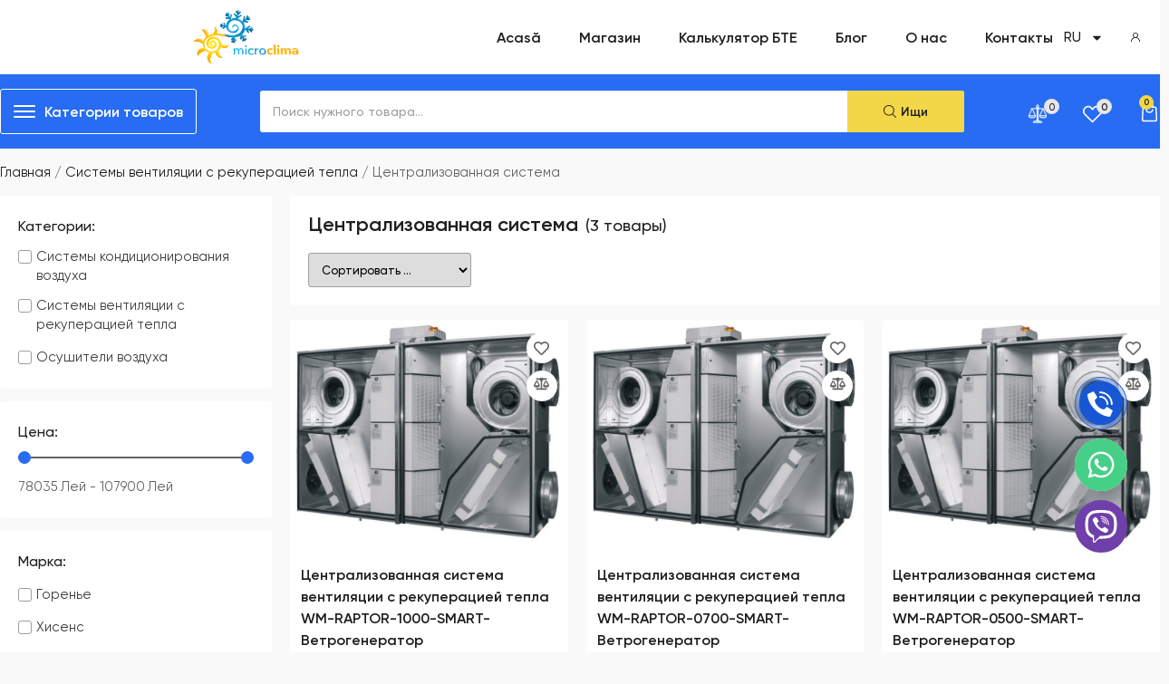

--- FILE ---
content_type: text/html; charset=UTF-8
request_url: https://microclima.md/ru/categorie/sisteme-de-ventilare-cu-recuperare-de-caldura/sistem-centralizat/
body_size: 56842
content:
<!doctype html>
<html lang="ru-RU" prefix="og: https://ogp.me/ns#">
<head>
	<meta charset="UTF-8">
	<meta name="viewport" content="width=device-width, initial-scale=1">
	<link rel="profile" href="https://gmpg.org/xfn/11">
		<style>img:is([sizes="auto" i], [sizes^="auto," i]) { contain-intrinsic-size: 3000px 1500px }</style>
	<link rel="preload" as="font" href="" data-wpacu-preload-font="1" crossorigin>

<!-- Поисковая оптимизация от Rank Math Pro - https://rankmath.com/ -->
<title>Централизованная система - Микроклимат</title>
<meta name="robots" content="follow, index, max-snippet:-1, max-video-preview:-1, max-image-preview:large"/>
<link rel="canonical" href="https://microclima.md/ru/categorie/sisteme-de-ventilare-cu-recuperare-de-caldura/sistem-centralizat/" />
<meta property="og:locale" content="ru_RU" />
<meta property="og:type" content="article" />
<meta property="og:title" content="Централизованная система - Микроклимат" />
<meta property="og:url" content="https://microclima.md/ru/categorie/sisteme-de-ventilare-cu-recuperare-de-caldura/sistem-centralizat/" />
<meta property="og:site_name" content="микроклимат" />
<meta property="article:publisher" content="https://www.facebook.com/MicroClima-107625590724786" />
<meta property="og:image" content="https://microclima.md/wp-content/uploads/2017/06/sistem-centralizat.png" />
<meta property="og:image:secure_url" content="https://microclima.md/wp-content/uploads/2017/06/sistem-centralizat.png" />
<meta property="og:image:width" content="300" />
<meta property="og:image:height" content="300" />
<meta property="og:image:type" content="image/png" />
<meta name="twitter:card" content="summary_large_image" />
<meta name="twitter:title" content="Централизованная система - Микроклимат" />
<meta name="twitter:label1" content="Товары" />
<meta name="twitter:data1" content="3" />
<script type="application/ld+json" class="rank-math-schema-pro">{
    "@context": "https:\/\/schema.org",
    "@graph": [
        {
            "@type": "Organization",
            "@id": "https:\/\/microclima.md\/ru\/#organization",
            "name": "microclima.md",
            "sameAs": [
                "https:\/\/www.facebook.com\/MicroClima-107625590724786"
            ]
        },
        {
            "@type": "WebSite",
            "@id": "https:\/\/microclima.md\/ru\/#website",
            "url": "https:\/\/microclima.md\/ru",
            "name": "microclima.md",
            "publisher": {
                "@id": "https:\/\/microclima.md\/ru\/#organization"
            },
            "inLanguage": "ru-RU"
        },
        {
            "@type": "BreadcrumbList",
            "@id": "https:\/\/microclima.md\/ru\/categorie\/sisteme-de-ventilare-cu-recuperare-de-caldura\/sistem-centralizat\/#breadcrumb",
            "itemListElement": [
                {
                    "@type": "ListItem",
                    "position": "1",
                    "item": {
                        "@id": "https:\/\/microclima.md",
                        "name": "\u0414\u043e\u043c"
                    }
                },
                {
                    "@type": "ListItem",
                    "position": "2",
                    "item": {
                        "@id": "https:\/\/microclima.md\/ru\/categorie\/sisteme-de-ventilare-cu-recuperare-de-caldura\/",
                        "name": "\u0421\u0438\u0441\u0442\u0435\u043c\u044b \u0432\u0435\u043d\u0442\u0438\u043b\u044f\u0446\u0438\u0438 \u0441 \u0440\u0435\u043a\u0443\u043f\u0435\u0440\u0430\u0446\u0438\u0435\u0439 \u0442\u0435\u043f\u043b\u0430"
                    }
                },
                {
                    "@type": "ListItem",
                    "position": "3",
                    "item": {
                        "@id": "https:\/\/microclima.md\/ru\/categorie\/sisteme-de-ventilare-cu-recuperare-de-caldura\/sistem-centralizat\/",
                        "name": "\u0426\u0435\u043d\u0442\u0440\u0430\u043b\u0438\u0437\u043e\u0432\u0430\u043d\u043d\u0430\u044f \u0441\u0438\u0441\u0442\u0435\u043c\u0430"
                    }
                }
            ]
        },
        {
            "@type": "CollectionPage",
            "@id": "https:\/\/microclima.md\/ru\/categorie\/sisteme-de-ventilare-cu-recuperare-de-caldura\/sistem-centralizat\/#webpage",
            "url": "https:\/\/microclima.md\/ru\/categorie\/sisteme-de-ventilare-cu-recuperare-de-caldura\/sistem-centralizat\/",
            "name": "\u0426\u0435\u043d\u0442\u0440\u0430\u043b\u0438\u0437\u043e\u0432\u0430\u043d\u043d\u0430\u044f \u0441\u0438\u0441\u0442\u0435\u043c\u0430 - \u041c\u0438\u043a\u0440\u043e\u043a\u043b\u0438\u043c\u0430\u0442",
            "isPartOf": {
                "@id": "https:\/\/microclima.md\/ru\/#website"
            },
            "inLanguage": "ru-RU",
            "breadcrumb": {
                "@id": "https:\/\/microclima.md\/ru\/categorie\/sisteme-de-ventilare-cu-recuperare-de-caldura\/sistem-centralizat\/#breadcrumb"
            }
        }
    ]
}</script>
<!-- /Rank Math WordPress SEO плагин -->

						<style >.pswp { display: none; }</style>
			<style id='classic-theme-styles-inline-css'>
/*! This file is auto-generated */
.wp-block-button__link{color:#fff;background-color:#32373c;border-radius:9999px;box-shadow:none;text-decoration:none;padding:calc(.667em + 2px) calc(1.333em + 2px);font-size:1.125em}.wp-block-file__button{background:#32373c;color:#fff;text-decoration:none}
</style>
<style id='rank-math-toc-block-style-inline-css'>
.wp-block-rank-math-toc-block nav ol{counter-reset:item}.wp-block-rank-math-toc-block nav ol li{display:block}.wp-block-rank-math-toc-block nav ol li:before{content:counters(item, ".") ". ";counter-increment:item}

</style>
<style id='rank-math-rich-snippet-style-inline-css'>
/*!
* Plugin:  Rank Math
* URL: https://rankmath.com/wordpress/plugin/seo-suite/
* Name:  rank-math-review-snippet.css
*/@-webkit-keyframes spin{0%{-webkit-transform:rotate(0deg)}100%{-webkit-transform:rotate(-360deg)}}@keyframes spin{0%{-webkit-transform:rotate(0deg)}100%{-webkit-transform:rotate(-360deg)}}@keyframes bounce{from{-webkit-transform:translateY(0px);transform:translateY(0px)}to{-webkit-transform:translateY(-5px);transform:translateY(-5px)}}@-webkit-keyframes bounce{from{-webkit-transform:translateY(0px);transform:translateY(0px)}to{-webkit-transform:translateY(-5px);transform:translateY(-5px)}}@-webkit-keyframes loading{0%{background-size:20% 50% ,20% 50% ,20% 50%}20%{background-size:20% 20% ,20% 50% ,20% 50%}40%{background-size:20% 100%,20% 20% ,20% 50%}60%{background-size:20% 50% ,20% 100%,20% 20%}80%{background-size:20% 50% ,20% 50% ,20% 100%}100%{background-size:20% 50% ,20% 50% ,20% 50%}}@keyframes loading{0%{background-size:20% 50% ,20% 50% ,20% 50%}20%{background-size:20% 20% ,20% 50% ,20% 50%}40%{background-size:20% 100%,20% 20% ,20% 50%}60%{background-size:20% 50% ,20% 100%,20% 20%}80%{background-size:20% 50% ,20% 50% ,20% 100%}100%{background-size:20% 50% ,20% 50% ,20% 50%}}:root{--rankmath-wp-adminbar-height: 0}#rank-math-rich-snippet-wrapper{overflow:hidden}#rank-math-rich-snippet-wrapper h5.rank-math-title{display:block;font-size:18px;line-height:1.4}#rank-math-rich-snippet-wrapper .rank-math-review-image{float:right;max-width:40%;margin-left:15px}#rank-math-rich-snippet-wrapper .rank-math-review-data{margin-bottom:15px}#rank-math-rich-snippet-wrapper .rank-math-total-wrapper{width:100%;padding:0 0 20px 0;float:left;clear:both;position:relative;-webkit-box-sizing:border-box;box-sizing:border-box}#rank-math-rich-snippet-wrapper .rank-math-total-wrapper .rank-math-total{border:0;display:block;margin:0;width:auto;float:left;text-align:left;padding:0;font-size:24px;line-height:1;font-weight:700;-webkit-box-sizing:border-box;box-sizing:border-box;overflow:hidden}#rank-math-rich-snippet-wrapper .rank-math-total-wrapper .rank-math-review-star{float:left;margin-left:15px;margin-top:5px;position:relative;z-index:99;line-height:1}#rank-math-rich-snippet-wrapper .rank-math-total-wrapper .rank-math-review-star .rank-math-review-result-wrapper{display:inline-block;white-space:nowrap;position:relative;color:#e7e7e7}#rank-math-rich-snippet-wrapper .rank-math-total-wrapper .rank-math-review-star .rank-math-review-result-wrapper .rank-math-review-result{position:absolute;top:0;left:0;overflow:hidden;white-space:nowrap;color:#ffbe01}#rank-math-rich-snippet-wrapper .rank-math-total-wrapper .rank-math-review-star .rank-math-review-result-wrapper i{font-size:18px;-webkit-text-stroke-width:1px;font-style:normal;padding:0 2px;line-height:inherit}#rank-math-rich-snippet-wrapper .rank-math-total-wrapper .rank-math-review-star .rank-math-review-result-wrapper i:before{content:"\2605"}body.rtl #rank-math-rich-snippet-wrapper .rank-math-review-image{float:left;margin-left:0;margin-right:15px}body.rtl #rank-math-rich-snippet-wrapper .rank-math-total-wrapper .rank-math-total{float:right}body.rtl #rank-math-rich-snippet-wrapper .rank-math-total-wrapper .rank-math-review-star{float:right;margin-left:0;margin-right:15px}body.rtl #rank-math-rich-snippet-wrapper .rank-math-total-wrapper .rank-math-review-star .rank-math-review-result{left:auto;right:0}@media screen and (max-width: 480px){#rank-math-rich-snippet-wrapper .rank-math-review-image{display:block;max-width:100%;width:100%;text-align:center;margin-right:0}#rank-math-rich-snippet-wrapper .rank-math-review-data{clear:both}}.clear{clear:both}

</style>
<link rel='stylesheet' id='jet-engine-frontend-css' href='https://microclima.md/wp-content/plugins/jet-engine/assets/css/frontend.css?ver=3.5.3' media='all' />
<style id='global-styles-inline-css'>
:root{--wp--preset--aspect-ratio--square: 1;--wp--preset--aspect-ratio--4-3: 4/3;--wp--preset--aspect-ratio--3-4: 3/4;--wp--preset--aspect-ratio--3-2: 3/2;--wp--preset--aspect-ratio--2-3: 2/3;--wp--preset--aspect-ratio--16-9: 16/9;--wp--preset--aspect-ratio--9-16: 9/16;--wp--preset--color--black: #000000;--wp--preset--color--cyan-bluish-gray: #abb8c3;--wp--preset--color--white: #ffffff;--wp--preset--color--pale-pink: #f78da7;--wp--preset--color--vivid-red: #cf2e2e;--wp--preset--color--luminous-vivid-orange: #ff6900;--wp--preset--color--luminous-vivid-amber: #fcb900;--wp--preset--color--light-green-cyan: #7bdcb5;--wp--preset--color--vivid-green-cyan: #00d084;--wp--preset--color--pale-cyan-blue: #8ed1fc;--wp--preset--color--vivid-cyan-blue: #0693e3;--wp--preset--color--vivid-purple: #9b51e0;--wp--preset--gradient--vivid-cyan-blue-to-vivid-purple: linear-gradient(135deg,rgba(6,147,227,1) 0%,rgb(155,81,224) 100%);--wp--preset--gradient--light-green-cyan-to-vivid-green-cyan: linear-gradient(135deg,rgb(122,220,180) 0%,rgb(0,208,130) 100%);--wp--preset--gradient--luminous-vivid-amber-to-luminous-vivid-orange: linear-gradient(135deg,rgba(252,185,0,1) 0%,rgba(255,105,0,1) 100%);--wp--preset--gradient--luminous-vivid-orange-to-vivid-red: linear-gradient(135deg,rgba(255,105,0,1) 0%,rgb(207,46,46) 100%);--wp--preset--gradient--very-light-gray-to-cyan-bluish-gray: linear-gradient(135deg,rgb(238,238,238) 0%,rgb(169,184,195) 100%);--wp--preset--gradient--cool-to-warm-spectrum: linear-gradient(135deg,rgb(74,234,220) 0%,rgb(151,120,209) 20%,rgb(207,42,186) 40%,rgb(238,44,130) 60%,rgb(251,105,98) 80%,rgb(254,248,76) 100%);--wp--preset--gradient--blush-light-purple: linear-gradient(135deg,rgb(255,206,236) 0%,rgb(152,150,240) 100%);--wp--preset--gradient--blush-bordeaux: linear-gradient(135deg,rgb(254,205,165) 0%,rgb(254,45,45) 50%,rgb(107,0,62) 100%);--wp--preset--gradient--luminous-dusk: linear-gradient(135deg,rgb(255,203,112) 0%,rgb(199,81,192) 50%,rgb(65,88,208) 100%);--wp--preset--gradient--pale-ocean: linear-gradient(135deg,rgb(255,245,203) 0%,rgb(182,227,212) 50%,rgb(51,167,181) 100%);--wp--preset--gradient--electric-grass: linear-gradient(135deg,rgb(202,248,128) 0%,rgb(113,206,126) 100%);--wp--preset--gradient--midnight: linear-gradient(135deg,rgb(2,3,129) 0%,rgb(40,116,252) 100%);--wp--preset--font-size--small: 13px;--wp--preset--font-size--medium: 20px;--wp--preset--font-size--large: 36px;--wp--preset--font-size--x-large: 42px;--wp--preset--font-family--inter: "Inter", sans-serif;--wp--preset--font-family--cardo: Cardo;--wp--preset--spacing--20: 0.44rem;--wp--preset--spacing--30: 0.67rem;--wp--preset--spacing--40: 1rem;--wp--preset--spacing--50: 1.5rem;--wp--preset--spacing--60: 2.25rem;--wp--preset--spacing--70: 3.38rem;--wp--preset--spacing--80: 5.06rem;--wp--preset--shadow--natural: 6px 6px 9px rgba(0, 0, 0, 0.2);--wp--preset--shadow--deep: 12px 12px 50px rgba(0, 0, 0, 0.4);--wp--preset--shadow--sharp: 6px 6px 0px rgba(0, 0, 0, 0.2);--wp--preset--shadow--outlined: 6px 6px 0px -3px rgba(255, 255, 255, 1), 6px 6px rgba(0, 0, 0, 1);--wp--preset--shadow--crisp: 6px 6px 0px rgba(0, 0, 0, 1);}:where(.is-layout-flex){gap: 0.5em;}:where(.is-layout-grid){gap: 0.5em;}body .is-layout-flex{display: flex;}.is-layout-flex{flex-wrap: wrap;align-items: center;}.is-layout-flex > :is(*, div){margin: 0;}body .is-layout-grid{display: grid;}.is-layout-grid > :is(*, div){margin: 0;}:where(.wp-block-columns.is-layout-flex){gap: 2em;}:where(.wp-block-columns.is-layout-grid){gap: 2em;}:where(.wp-block-post-template.is-layout-flex){gap: 1.25em;}:where(.wp-block-post-template.is-layout-grid){gap: 1.25em;}.has-black-color{color: var(--wp--preset--color--black) !important;}.has-cyan-bluish-gray-color{color: var(--wp--preset--color--cyan-bluish-gray) !important;}.has-white-color{color: var(--wp--preset--color--white) !important;}.has-pale-pink-color{color: var(--wp--preset--color--pale-pink) !important;}.has-vivid-red-color{color: var(--wp--preset--color--vivid-red) !important;}.has-luminous-vivid-orange-color{color: var(--wp--preset--color--luminous-vivid-orange) !important;}.has-luminous-vivid-amber-color{color: var(--wp--preset--color--luminous-vivid-amber) !important;}.has-light-green-cyan-color{color: var(--wp--preset--color--light-green-cyan) !important;}.has-vivid-green-cyan-color{color: var(--wp--preset--color--vivid-green-cyan) !important;}.has-pale-cyan-blue-color{color: var(--wp--preset--color--pale-cyan-blue) !important;}.has-vivid-cyan-blue-color{color: var(--wp--preset--color--vivid-cyan-blue) !important;}.has-vivid-purple-color{color: var(--wp--preset--color--vivid-purple) !important;}.has-black-background-color{background-color: var(--wp--preset--color--black) !important;}.has-cyan-bluish-gray-background-color{background-color: var(--wp--preset--color--cyan-bluish-gray) !important;}.has-white-background-color{background-color: var(--wp--preset--color--white) !important;}.has-pale-pink-background-color{background-color: var(--wp--preset--color--pale-pink) !important;}.has-vivid-red-background-color{background-color: var(--wp--preset--color--vivid-red) !important;}.has-luminous-vivid-orange-background-color{background-color: var(--wp--preset--color--luminous-vivid-orange) !important;}.has-luminous-vivid-amber-background-color{background-color: var(--wp--preset--color--luminous-vivid-amber) !important;}.has-light-green-cyan-background-color{background-color: var(--wp--preset--color--light-green-cyan) !important;}.has-vivid-green-cyan-background-color{background-color: var(--wp--preset--color--vivid-green-cyan) !important;}.has-pale-cyan-blue-background-color{background-color: var(--wp--preset--color--pale-cyan-blue) !important;}.has-vivid-cyan-blue-background-color{background-color: var(--wp--preset--color--vivid-cyan-blue) !important;}.has-vivid-purple-background-color{background-color: var(--wp--preset--color--vivid-purple) !important;}.has-black-border-color{border-color: var(--wp--preset--color--black) !important;}.has-cyan-bluish-gray-border-color{border-color: var(--wp--preset--color--cyan-bluish-gray) !important;}.has-white-border-color{border-color: var(--wp--preset--color--white) !important;}.has-pale-pink-border-color{border-color: var(--wp--preset--color--pale-pink) !important;}.has-vivid-red-border-color{border-color: var(--wp--preset--color--vivid-red) !important;}.has-luminous-vivid-orange-border-color{border-color: var(--wp--preset--color--luminous-vivid-orange) !important;}.has-luminous-vivid-amber-border-color{border-color: var(--wp--preset--color--luminous-vivid-amber) !important;}.has-light-green-cyan-border-color{border-color: var(--wp--preset--color--light-green-cyan) !important;}.has-vivid-green-cyan-border-color{border-color: var(--wp--preset--color--vivid-green-cyan) !important;}.has-pale-cyan-blue-border-color{border-color: var(--wp--preset--color--pale-cyan-blue) !important;}.has-vivid-cyan-blue-border-color{border-color: var(--wp--preset--color--vivid-cyan-blue) !important;}.has-vivid-purple-border-color{border-color: var(--wp--preset--color--vivid-purple) !important;}.has-vivid-cyan-blue-to-vivid-purple-gradient-background{background: var(--wp--preset--gradient--vivid-cyan-blue-to-vivid-purple) !important;}.has-light-green-cyan-to-vivid-green-cyan-gradient-background{background: var(--wp--preset--gradient--light-green-cyan-to-vivid-green-cyan) !important;}.has-luminous-vivid-amber-to-luminous-vivid-orange-gradient-background{background: var(--wp--preset--gradient--luminous-vivid-amber-to-luminous-vivid-orange) !important;}.has-luminous-vivid-orange-to-vivid-red-gradient-background{background: var(--wp--preset--gradient--luminous-vivid-orange-to-vivid-red) !important;}.has-very-light-gray-to-cyan-bluish-gray-gradient-background{background: var(--wp--preset--gradient--very-light-gray-to-cyan-bluish-gray) !important;}.has-cool-to-warm-spectrum-gradient-background{background: var(--wp--preset--gradient--cool-to-warm-spectrum) !important;}.has-blush-light-purple-gradient-background{background: var(--wp--preset--gradient--blush-light-purple) !important;}.has-blush-bordeaux-gradient-background{background: var(--wp--preset--gradient--blush-bordeaux) !important;}.has-luminous-dusk-gradient-background{background: var(--wp--preset--gradient--luminous-dusk) !important;}.has-pale-ocean-gradient-background{background: var(--wp--preset--gradient--pale-ocean) !important;}.has-electric-grass-gradient-background{background: var(--wp--preset--gradient--electric-grass) !important;}.has-midnight-gradient-background{background: var(--wp--preset--gradient--midnight) !important;}.has-small-font-size{font-size: var(--wp--preset--font-size--small) !important;}.has-medium-font-size{font-size: var(--wp--preset--font-size--medium) !important;}.has-large-font-size{font-size: var(--wp--preset--font-size--large) !important;}.has-x-large-font-size{font-size: var(--wp--preset--font-size--x-large) !important;}
:where(.wp-block-post-template.is-layout-flex){gap: 1.25em;}:where(.wp-block-post-template.is-layout-grid){gap: 1.25em;}
:where(.wp-block-columns.is-layout-flex){gap: 2em;}:where(.wp-block-columns.is-layout-grid){gap: 2em;}
:root :where(.wp-block-pullquote){font-size: 1.5em;line-height: 1.6;}
</style>
<link rel='stylesheet' id='trp-language-switcher-style-css' href='https://microclima.md/wp-content/plugins/translatepress-multilingual/assets/css/trp-language-switcher.css?ver=2.9.2' media='all' />
<link rel='stylesheet' id='hello-elementor-css' href='https://microclima.md/wp-content/themes/hello-elementor/style.min.css?ver=3.1.0' media='all' />
<link rel='stylesheet' id='hello-elementor-theme-style-css' href='https://microclima.md/wp-content/themes/hello-elementor/theme.min.css?ver=3.1.0' media='all' />
<link rel='stylesheet' id='hello-elementor-header-footer-css' href='https://microclima.md/wp-content/themes/hello-elementor/header-footer.min.css?ver=3.1.0' media='all' />
<link rel='stylesheet' id='jet-cw-css' href='https://microclima.md/wp-content/plugins/jet-compare-wishlist/assets/css/jet-cw.css?ver=1.5.7' media='all' />
<link rel='stylesheet' id='jet-cw-frontend-css' href='https://microclima.md/wp-content/plugins/jet-compare-wishlist/assets/css/lib/jet-cw-frontend-font/css/jet-cw-frontend-font.css?ver=1.5.7' media='all' />
<link rel='stylesheet' id='elementor-frontend-css' href='https://microclima.md/wp-content/plugins/elementor/assets/css/frontend.min.css?ver=3.25.0' media='all' />
<style id='elementor-frontend-inline-css'>
.elementor-kit-6{--e-global-color-primary:#276CF2;--e-global-color-secondary:#1F1F1F;--e-global-color-text:#9B9EA1;--e-global-color-accent:#F3D748;--e-global-color-719d0d9:#E6E6E6;--e-global-color-f73f8fd:#F4F4F4;--e-global-color-5ce7d50:#F9F9F9;--e-global-color-529d682:#FFFFFF;--e-global-color-5147ce9:#FFEF49;--e-global-color-ad7089f:#1757D3;--e-global-color-3e841ce:#626262;--e-global-color-b2553d4:#00AE1B;--e-global-color-3682f63:#F51212;--e-global-color-d67b178:#F2F2F2;--e-global-color-f653dc8:#F6F6F6;--e-global-color-e37b181:#3F3F3F;--e-global-typography-primary-font-family:"Helvetica";--e-global-typography-primary-font-weight:600;--e-global-typography-secondary-font-family:"Helvetica";--e-global-typography-secondary-font-weight:400;--e-global-typography-text-font-family:"Helvetica";--e-global-typography-text-font-weight:400;--e-global-typography-accent-font-family:"Helvetica";--e-global-typography-accent-font-weight:500;background-color:var( --e-global-color-5ce7d50 );color:var( --e-global-color-secondary );font-family:"Gilroy", -apple-system,BlinkMacSystemFont,"Segoe UI",Roboto,Helvetica,Arial,sans-serif,"Apple Color Emoji","Segoe UI Emoji","Segoe UI Symbol";font-size:16px;}.elementor-kit-6 button,.elementor-kit-6 input[type="button"],.elementor-kit-6 input[type="submit"],.elementor-kit-6 .elementor-button{background-color:var( --e-global-color-primary );font-size:15px;font-weight:600;line-height:1.2em;color:var( --e-global-color-f73f8fd );border-style:solid;border-width:1px 1px 1px 1px;border-color:var( --e-global-color-primary );border-radius:3px 3px 3px 3px;padding:14px 40px 14px 40px;}.elementor-kit-6 button:hover,.elementor-kit-6 button:focus,.elementor-kit-6 input[type="button"]:hover,.elementor-kit-6 input[type="button"]:focus,.elementor-kit-6 input[type="submit"]:hover,.elementor-kit-6 input[type="submit"]:focus,.elementor-kit-6 .elementor-button:hover,.elementor-kit-6 .elementor-button:focus{background-color:#1553CE;color:var( --e-global-color-f73f8fd );}.elementor-kit-6 e-page-transition{background-color:#FFBC7D;}body.e-wc-error-notice .woocommerce-error, body.e-wc-error-notice .wc-block-components-notice-banner.is-error{background-color:#FFB6B6;}body.e-wc-message-notice .woocommerce-message, body.e-wc-message-notice .wc-block-components-notice-banner.is-success{background-color:#EAF0FF;}body.e-wc-message-notice .woocommerce-message .button, body.e-wc-message-notice .wc-block-components-notice-banner.is-success .button{background-color:var( --e-global-color-primary );background-image:var( --e-global-color-primary );font-family:"Gilroy", -apple-system,BlinkMacSystemFont,"Segoe UI",Roboto,Helvetica,Arial,sans-serif,"Apple Color Emoji","Segoe UI Emoji","Segoe UI Symbol";font-weight:600;}body.e-wc-message-notice .woocommerce-message .button:hover, body.e-wc-message-notice .wc-block-components-notice-banner.is-success .button:hover{background-color:var( --e-global-color-ad7089f );background-image:var( --e-global-color-ad7089f );}body.e-wc-info-notice .woocommerce-info, body.e-wc-info-notice .wc-block-components-notice-banner.is-info{background-color:var( --e-global-color-5ce7d50 );}body.e-wc-info-notice .woocommerce-info .button, body.e-wc-info-notice .wc-block-components-notice-banner.is-info .button{background-color:var( --e-global-color-accent );background-image:var( --e-global-color-accent );font-family:"Gilroy", -apple-system,BlinkMacSystemFont,"Segoe UI",Roboto,Helvetica,Arial,sans-serif,"Apple Color Emoji","Segoe UI Emoji","Segoe UI Symbol";font-weight:600;border-width:0px 0px 0px 0px;}body.e-wc-info-notice .woocommerce-info .button:hover, body.e-wc-info-notice .wc-block-components-notice-banner.is-info .button:hover, body.e-wc-info-notice .e-my-account-tab:not(.e-my-account-tab__dashboard--custom) .woocommerce .woocommerce-info .woocommerce-Button:hover, body.e-wc-info-notice .e-my-account-tab:not(.e-my-account-tab__dashboard--custom) .woocommerce .wc-block-components-notice-banner.is-info .woocommerce-Button:hover{background-color:var( --e-global-color-5147ce9 );background-image:var( --e-global-color-5147ce9 );}.elementor-kit-6 a{color:var( --e-global-color-primary );}.elementor-kit-6 a:hover{color:var( --e-global-color-secondary );}.elementor-kit-6 h1{color:var( --e-global-color-secondary );font-family:"Gilroy", -apple-system,BlinkMacSystemFont,"Segoe UI",Roboto,Helvetica,Arial,sans-serif,"Apple Color Emoji","Segoe UI Emoji","Segoe UI Symbol";font-size:44px;font-weight:600;line-height:1.1em;}.elementor-kit-6 h2{color:var( --e-global-color-secondary );font-family:"Gilroy", -apple-system,BlinkMacSystemFont,"Segoe UI",Roboto,Helvetica,Arial,sans-serif,"Apple Color Emoji","Segoe UI Emoji","Segoe UI Symbol";font-size:28px;font-weight:600;line-height:1.2em;}.elementor-kit-6 h3{color:var( --e-global-color-secondary );font-family:"Gilroy", -apple-system,BlinkMacSystemFont,"Segoe UI",Roboto,Helvetica,Arial,sans-serif,"Apple Color Emoji","Segoe UI Emoji","Segoe UI Symbol";font-size:26px;font-weight:600;line-height:1.2em;}.elementor-kit-6 h4{color:var( --e-global-color-secondary );font-family:"Gilroy", -apple-system,BlinkMacSystemFont,"Segoe UI",Roboto,Helvetica,Arial,sans-serif,"Apple Color Emoji","Segoe UI Emoji","Segoe UI Symbol";font-weight:600;line-height:1.2em;}.elementor-kit-6 label{color:var( --e-global-color-3e841ce );font-size:14px;font-weight:600;}.elementor-kit-6 input:not([type="button"]):not([type="submit"]),.elementor-kit-6 textarea,.elementor-kit-6 .elementor-field-textual{font-size:15px;font-weight:500;color:var( --e-global-color-secondary );box-shadow:0px 0px 0px 0px rgba(0, 0, 0, 0);border-style:solid;border-width:1px 1px 1px 1px;border-color:var( --e-global-color-text );border-radius:3px 3px 3px 3px;padding:14px 14px 14px 14px;}.elementor-section.elementor-section-boxed > .elementor-container{max-width:1300px;}.e-con{--container-max-width:1300px;--container-default-padding-top:0px;--container-default-padding-right:0px;--container-default-padding-bottom:0px;--container-default-padding-left:0px;}.elementor-widget:not(:last-child){margin-block-end:0px;}.elementor-element{--widgets-spacing:0px 0px;}{}h1.entry-title{display:var(--page-title-display);}.e-wc-error-notice .woocommerce-error, .e-wc-error-notice .wc-block-components-notice-banner.is-error{--error-message-text-color:var( --e-global-color-secondary );font-family:"Gilroy", -apple-system,BlinkMacSystemFont,"Segoe UI",Roboto,Helvetica,Arial,sans-serif,"Apple Color Emoji","Segoe UI Emoji","Segoe UI Symbol";--error-message-normal-links-color:var( --e-global-color-secondary );--error-box-border-radius:3px 3px 3px 3px;}body.e-wc-error-notice .woocommerce-error a.wc-backward, body.e-wc-error-notice .wc-block-components-notice-banner.is-error a.wc-backward{font-family:"Gilroy", -apple-system,BlinkMacSystemFont,"Segoe UI",Roboto,Helvetica,Arial,sans-serif,"Apple Color Emoji","Segoe UI Emoji","Segoe UI Symbol";}.e-wc-message-notice .woocommerce-message, .e-wc-message-notice .wc-block-components-notice-banner.is-success{--message-message-text-color:var( --e-global-color-secondary );font-family:"Gilroy", -apple-system,BlinkMacSystemFont,"Segoe UI",Roboto,Helvetica,Arial,sans-serif,"Apple Color Emoji","Segoe UI Emoji","Segoe UI Symbol";--message-message-icon-color:var( --e-global-color-primary );--message-box-border-radius:3px 3px 3px 3px;--message-buttons-normal-text-color:var( --e-global-color-529d682 );--message-buttons-hover-text-color:var( --e-global-color-529d682 );--message-border-type:none;--message-buttons-border-radius:3px 3px 3px 3px;--message-buttons-padding:13px 34px 13px 34px;}body.e-wc-message-notice .woocommerce-message .restore-item, body.e-wc-message-notice .wc-block-components-notice-banner.is-success .restore-item, body.e-wc-message-notice .woocommerce-message a:not([class]), body.e-wc-message-notice .wc-block-components-notice-banner.is-success a:not([class]){font-family:"Gilroy", -apple-system,BlinkMacSystemFont,"Segoe UI",Roboto,Helvetica,Arial,sans-serif,"Apple Color Emoji","Segoe UI Emoji","Segoe UI Symbol";}.e-wc-message-notice .woocommerce-message .restore-item, .e-wc-message-notice .wc-block-components-notice-banner.is-success .restore-item, .e-wc-message-notice .woocommerce-message a:not([class]), .e-wc-message-notice .wc-block-components-notice-banner.is-success a:not([class]){--notice-message-normal-links-color:var( --e-global-color-secondary );}.e-wc-message-notice .woocommerce-message .restore-item:hover, .e-wc-message-notice .wc-block-components-notice-banner.is-success .restore-item:hover, .e-wc-message-notice .woocommerce-message a:not([class]):hover, .e-wc-message-notice .wc-block-components-notice-banner.is-success a:not([class]):hover{--notice-message-hover-links-color:var( --e-global-color-secondary );}.e-wc-info-notice .woocommerce-info, .e-wc-info-notice .wc-block-components-notice-banner.is-info{--info-message-text-color:var( --e-global-color-secondary );font-family:"Gilroy", -apple-system,BlinkMacSystemFont,"Segoe UI",Roboto,Helvetica,Arial,sans-serif,"Apple Color Emoji","Segoe UI Emoji","Segoe UI Symbol";--info-message-icon-color:var( --e-global-color-primary );--info-box-border-radius:3px 3px 3px 3px;--info-buttons-normal-text-color:var( --e-global-color-secondary );--info-buttons-hover-text-color:var( --e-global-color-secondary );--info-border-color:var( --e-global-color-secondary );--info-buttons-border-radius:3px 3px 3px 3px;--info-buttons-padding:13px 34px 13px 34px;}@media(max-width:1024px){.elementor-kit-6 h2{font-size:24px;}.elementor-kit-6 h3{font-size:22px;}.elementor-kit-6 h4{font-size:18px;}.elementor-section.elementor-section-boxed > .elementor-container{max-width:1024px;}.e-con{--container-max-width:1024px;}}@media(max-width:767px){.elementor-kit-6{font-size:14px;}.elementor-kit-6 h1{font-size:32px;}.elementor-kit-6 h2{font-size:23px;}.elementor-kit-6 h3{font-size:20px;}.elementor-kit-6 h4{font-size:15px;}.elementor-kit-6 button,.elementor-kit-6 input[type="button"],.elementor-kit-6 input[type="submit"],.elementor-kit-6 .elementor-button{font-size:14px;}.elementor-kit-6 input:not([type="button"]):not([type="submit"]),.elementor-kit-6 textarea,.elementor-kit-6 .elementor-field-textual{padding:13px 18px 13px 18px;}.elementor-section.elementor-section-boxed > .elementor-container{max-width:767px;}.e-con{--container-max-width:767px;}}/* Start Custom Fonts CSS */@font-face{font-family:'Gilroy';font-style:normal;font-weight:400;font-display:auto;src:url('https://microclima.md/wp-content/uploads/2022/04/Gilroy-Light.woff2') format('woff2');}
@font-face{font-family:'Gilroy';font-style:normal;font-weight:400;font-display:auto;src:url('https://microclima.md/wp-content/uploads/2022/04/Gilroy-Regular.woff2') format('woff2');}
@font-face{font-family:'Gilroy';font-style:normal;font-weight:500;font-display:auto;src:url('https://microclima.md/wp-content/uploads/2022/04/Gilroy-Medium.woff2') format('woff2');}
@font-face{font-family:'Gilroy';font-style:normal;font-weight:600;font-display:auto;src:url('https://microclima.md/wp-content/uploads/2022/04/Gilroy-SemiBold.woff2') format('woff2');}
@font-face{font-family:'Gilroy';font-style:normal;font-weight:bold;font-display:auto;src:url('https://microclima.md/wp-content/uploads/2022/04/Gilroy-SemiBold.woff2') format('woff2');}
/* End Custom Fonts CSS */
.elementor-10550 .elementor-element.elementor-element-0f5d4a8{--display:flex;--flex-direction:row;--container-widget-width:initial;--container-widget-height:100%;--container-widget-flex-grow:1;--container-widget-align-self:stretch;--flex-wrap-mobile:wrap;--justify-content:space-between;--background-transition:0.3s;--padding-top:8px;--padding-bottom:8px;--padding-left:0px;--padding-right:0px;}.elementor-10550 .elementor-element.elementor-element-0f5d4a8:not(.elementor-motion-effects-element-type-background), .elementor-10550 .elementor-element.elementor-element-0f5d4a8 > .elementor-motion-effects-container > .elementor-motion-effects-layer{background-color:var( --e-global-color-f73f8fd );}.elementor-10550 .elementor-element.elementor-element-d73c5d2 .elementor-icon-list-items:not(.elementor-inline-items) .elementor-icon-list-item:not(:last-child){padding-bottom:calc(0px/2);}.elementor-10550 .elementor-element.elementor-element-d73c5d2 .elementor-icon-list-items:not(.elementor-inline-items) .elementor-icon-list-item:not(:first-child){margin-top:calc(0px/2);}.elementor-10550 .elementor-element.elementor-element-d73c5d2 .elementor-icon-list-items.elementor-inline-items .elementor-icon-list-item{margin-right:calc(0px/2);margin-left:calc(0px/2);}.elementor-10550 .elementor-element.elementor-element-d73c5d2 .elementor-icon-list-items.elementor-inline-items{margin-right:calc(-0px/2);margin-left:calc(-0px/2);}body.rtl .elementor-10550 .elementor-element.elementor-element-d73c5d2 .elementor-icon-list-items.elementor-inline-items .elementor-icon-list-item:after{left:calc(-0px/2);}body:not(.rtl) .elementor-10550 .elementor-element.elementor-element-d73c5d2 .elementor-icon-list-items.elementor-inline-items .elementor-icon-list-item:after{right:calc(-0px/2);}.elementor-10550 .elementor-element.elementor-element-d73c5d2 .elementor-icon-list-icon i{transition:color 0.3s;}.elementor-10550 .elementor-element.elementor-element-d73c5d2 .elementor-icon-list-icon svg{transition:fill 0.3s;}.elementor-10550 .elementor-element.elementor-element-d73c5d2{--e-icon-list-icon-size:16px;--icon-vertical-offset:0px;}.elementor-10550 .elementor-element.elementor-element-d73c5d2 .elementor-icon-list-icon{padding-right:0px;}.elementor-10550 .elementor-element.elementor-element-d73c5d2 .elementor-icon-list-item > .elementor-icon-list-text, .elementor-10550 .elementor-element.elementor-element-d73c5d2 .elementor-icon-list-item > a{font-size:14px;font-weight:600;}.elementor-10550 .elementor-element.elementor-element-d73c5d2 .elementor-icon-list-text{color:var( --e-global-color-secondary );transition:color 0.3s;}.elementor-10550 .elementor-element.elementor-element-d73c5d2 .elementor-icon-list-item:hover .elementor-icon-list-text{color:var( --e-global-color-ad7089f );}.elementor-10550 .elementor-element.elementor-element-4176336 .elementor-icon-list-items:not(.elementor-inline-items) .elementor-icon-list-item:not(:last-child){padding-bottom:calc(30px/2);}.elementor-10550 .elementor-element.elementor-element-4176336 .elementor-icon-list-items:not(.elementor-inline-items) .elementor-icon-list-item:not(:first-child){margin-top:calc(30px/2);}.elementor-10550 .elementor-element.elementor-element-4176336 .elementor-icon-list-items.elementor-inline-items .elementor-icon-list-item{margin-right:calc(30px/2);margin-left:calc(30px/2);}.elementor-10550 .elementor-element.elementor-element-4176336 .elementor-icon-list-items.elementor-inline-items{margin-right:calc(-30px/2);margin-left:calc(-30px/2);}body.rtl .elementor-10550 .elementor-element.elementor-element-4176336 .elementor-icon-list-items.elementor-inline-items .elementor-icon-list-item:after{left:calc(-30px/2);}body:not(.rtl) .elementor-10550 .elementor-element.elementor-element-4176336 .elementor-icon-list-items.elementor-inline-items .elementor-icon-list-item:after{right:calc(-30px/2);}.elementor-10550 .elementor-element.elementor-element-4176336 .elementor-icon-list-item:not(:last-child):after{content:"";border-color:var( --e-global-color-719d0d9 );}.elementor-10550 .elementor-element.elementor-element-4176336 .elementor-icon-list-items:not(.elementor-inline-items) .elementor-icon-list-item:not(:last-child):after{border-top-style:solid;border-top-width:2px;}.elementor-10550 .elementor-element.elementor-element-4176336 .elementor-icon-list-items.elementor-inline-items .elementor-icon-list-item:not(:last-child):after{border-left-style:solid;}.elementor-10550 .elementor-element.elementor-element-4176336 .elementor-inline-items .elementor-icon-list-item:not(:last-child):after{border-left-width:2px;}.elementor-10550 .elementor-element.elementor-element-4176336 .elementor-icon-list-icon i{transition:color 0.3s;}.elementor-10550 .elementor-element.elementor-element-4176336 .elementor-icon-list-icon svg{transition:fill 0.3s;}.elementor-10550 .elementor-element.elementor-element-4176336{--e-icon-list-icon-size:14px;--icon-vertical-offset:0px;}.elementor-10550 .elementor-element.elementor-element-4176336 .elementor-icon-list-icon{padding-right:0px;}.elementor-10550 .elementor-element.elementor-element-4176336 .elementor-icon-list-item > .elementor-icon-list-text, .elementor-10550 .elementor-element.elementor-element-4176336 .elementor-icon-list-item > a{font-size:14px;font-weight:600;}.elementor-10550 .elementor-element.elementor-element-4176336 .elementor-icon-list-text{color:var( --e-global-color-secondary );transition:color 0.3s;}.elementor-10550 .elementor-element.elementor-element-4176336 .elementor-icon-list-item:hover .elementor-icon-list-text{color:var( --e-global-color-ad7089f );}.elementor-10550 .elementor-element.elementor-element-0eabc2f .elementor-icon-list-items:not(.elementor-inline-items) .elementor-icon-list-item:not(:last-child){padding-bottom:calc(30px/2);}.elementor-10550 .elementor-element.elementor-element-0eabc2f .elementor-icon-list-items:not(.elementor-inline-items) .elementor-icon-list-item:not(:first-child){margin-top:calc(30px/2);}.elementor-10550 .elementor-element.elementor-element-0eabc2f .elementor-icon-list-items.elementor-inline-items .elementor-icon-list-item{margin-right:calc(30px/2);margin-left:calc(30px/2);}.elementor-10550 .elementor-element.elementor-element-0eabc2f .elementor-icon-list-items.elementor-inline-items{margin-right:calc(-30px/2);margin-left:calc(-30px/2);}body.rtl .elementor-10550 .elementor-element.elementor-element-0eabc2f .elementor-icon-list-items.elementor-inline-items .elementor-icon-list-item:after{left:calc(-30px/2);}body:not(.rtl) .elementor-10550 .elementor-element.elementor-element-0eabc2f .elementor-icon-list-items.elementor-inline-items .elementor-icon-list-item:after{right:calc(-30px/2);}.elementor-10550 .elementor-element.elementor-element-0eabc2f .elementor-icon-list-item:not(:last-child):after{content:"";border-color:var( --e-global-color-719d0d9 );}.elementor-10550 .elementor-element.elementor-element-0eabc2f .elementor-icon-list-items:not(.elementor-inline-items) .elementor-icon-list-item:not(:last-child):after{border-top-style:solid;border-top-width:2px;}.elementor-10550 .elementor-element.elementor-element-0eabc2f .elementor-icon-list-items.elementor-inline-items .elementor-icon-list-item:not(:last-child):after{border-left-style:solid;}.elementor-10550 .elementor-element.elementor-element-0eabc2f .elementor-inline-items .elementor-icon-list-item:not(:last-child):after{border-left-width:2px;}.elementor-10550 .elementor-element.elementor-element-0eabc2f .elementor-icon-list-icon i{transition:color 0.3s;}.elementor-10550 .elementor-element.elementor-element-0eabc2f .elementor-icon-list-icon svg{transition:fill 0.3s;}.elementor-10550 .elementor-element.elementor-element-0eabc2f{--e-icon-list-icon-size:14px;--icon-vertical-offset:0px;}.elementor-10550 .elementor-element.elementor-element-0eabc2f .elementor-icon-list-icon{padding-right:0px;}.elementor-10550 .elementor-element.elementor-element-0eabc2f .elementor-icon-list-item > .elementor-icon-list-text, .elementor-10550 .elementor-element.elementor-element-0eabc2f .elementor-icon-list-item > a{font-size:14px;font-weight:600;}.elementor-10550 .elementor-element.elementor-element-0eabc2f .elementor-icon-list-text{color:var( --e-global-color-secondary );transition:color 0.3s;}.elementor-10550 .elementor-element.elementor-element-0eabc2f .elementor-icon-list-item:hover .elementor-icon-list-text{color:var( --e-global-color-ad7089f );}.elementor-10550 .elementor-element.elementor-element-d345200 > .elementor-widget-container{margin:0px 0px -5px 0px;}.elementor-10550 .elementor-element.elementor-element-d345200  .jet-compare-count-button__link{font-weight:500;}.elementor-10550 .elementor-element.elementor-element-d345200 .jet-compare-count-button__link{color:var( --e-global-color-529d682 );background-color:#02010100;padding:0px 0px 0px 0px;margin:0px 0px 0px 0px;}.elementor-10550 .elementor-element.elementor-element-d345200 .jet-compare-count-button__wrapper{text-align:left;}.elementor-10550 .elementor-element.elementor-element-d345200 .jet-compare-count-button__icon{font-size:21px;}.elementor-10550 .elementor-element.elementor-element-d345200 .jet-compare-count-button__count{font-size:11px;width:17px;height:17px;color:var( --e-global-color-secondary );background-color:var( --e-global-color-719d0d9 );border-radius:50% 50% 50% 50%;margin:-6px -4px 0px 0px;}.elementor-10550 .elementor-element.elementor-element-b9cda9b > .elementor-widget-container{margin:0px 30px -6px 30px;}.elementor-10550 .elementor-element.elementor-element-b9cda9b  .jet-wishlist-count-button__link{font-weight:600;}.elementor-10550 .elementor-element.elementor-element-b9cda9b .jet-wishlist-count-button__link{color:var( --e-global-color-529d682 );background-color:#02010100;padding:0px 0px 0px 0px;margin:0px 0px 0px 0px;}.elementor-10550 .elementor-element.elementor-element-b9cda9b .jet-wishlist-count-button__wrapper{text-align:right;}.elementor-10550 .elementor-element.elementor-element-b9cda9b .jet-wishlist-count-button__icon{font-size:22px;}.elementor-10550 .elementor-element.elementor-element-b9cda9b .jet-wishlist-count-button__count{font-size:11px;width:17px;height:17px;color:var( --e-global-color-secondary );background-color:var( --e-global-color-719d0d9 );border-radius:50% 50% 50% 50%;margin:-6px 0px 0px 0px;}.elementor-10550 .elementor-element.elementor-element-0f5d4a8, .elementor-10550 .elementor-element.elementor-element-0f5d4a8::before{--border-transition:0.3s;}.elementor-10550 .elementor-element.elementor-element-5c4e7b7{--display:flex;--flex-direction:row;--container-widget-width:initial;--container-widget-height:100%;--container-widget-flex-grow:1;--container-widget-align-self:stretch;--flex-wrap-mobile:wrap;--justify-content:flex-start;--background-transition:0.3s;--margin-top:0px;--margin-bottom:0px;--margin-left:0px;--margin-right:0px;--padding-top:11px;--padding-bottom:11px;--padding-left:0px;--padding-right:0px;--z-index:100;}.elementor-10550 .elementor-element.elementor-element-5c4e7b7:not(.elementor-motion-effects-element-type-background), .elementor-10550 .elementor-element.elementor-element-5c4e7b7 > .elementor-motion-effects-container > .elementor-motion-effects-layer{background-color:var( --e-global-color-529d682 );}.elementor-10550 .elementor-element.elementor-element-5c4e7b7, .elementor-10550 .elementor-element.elementor-element-5c4e7b7::before{--border-transition:0.3s;}.elementor-10550 .elementor-element.elementor-element-5c4e7b7.e-con{--align-self:center;}.elementor-10550 .elementor-element.elementor-element-0f8dda2{width:auto;max-width:auto;text-align:left;}.elementor-10550 .elementor-element.elementor-element-0f8dda2 img{width:100%;height:60px;object-fit:contain;object-position:center center;}.elementor-10550 .elementor-element.elementor-element-ce41a70.elementor-element{--align-self:center;--flex-grow:1;--flex-shrink:0;}.elementor-10550 .elementor-element.elementor-element-ce41a70 .elementor-menu-toggle{margin-left:auto;}.elementor-10550 .elementor-element.elementor-element-ce41a70 .elementor-nav-menu .elementor-item{font-weight:600;}.elementor-10550 .elementor-element.elementor-element-ce41a70 .elementor-nav-menu--main .elementor-item{color:var( --e-global-color-secondary );fill:var( --e-global-color-secondary );padding-left:6px;padding-right:6px;padding-top:6px;padding-bottom:6px;}.elementor-10550 .elementor-element.elementor-element-ce41a70 .elementor-nav-menu--main:not(.e--pointer-framed) .elementor-item:before,
					.elementor-10550 .elementor-element.elementor-element-ce41a70 .elementor-nav-menu--main:not(.e--pointer-framed) .elementor-item:after{background-color:var( --e-global-color-text );}.elementor-10550 .elementor-element.elementor-element-ce41a70 .e--pointer-framed .elementor-item:before,
					.elementor-10550 .elementor-element.elementor-element-ce41a70 .e--pointer-framed .elementor-item:after{border-color:var( --e-global-color-text );}.elementor-10550 .elementor-element.elementor-element-ce41a70 .elementor-nav-menu--main:not(.e--pointer-framed) .elementor-item.elementor-item-active:before,
					.elementor-10550 .elementor-element.elementor-element-ce41a70 .elementor-nav-menu--main:not(.e--pointer-framed) .elementor-item.elementor-item-active:after{background-color:var( --e-global-color-text );}.elementor-10550 .elementor-element.elementor-element-ce41a70 .e--pointer-framed .elementor-item.elementor-item-active:before,
					.elementor-10550 .elementor-element.elementor-element-ce41a70 .e--pointer-framed .elementor-item.elementor-item-active:after{border-color:var( --e-global-color-text );}.elementor-10550 .elementor-element.elementor-element-ce41a70 .e--pointer-framed .elementor-item:before{border-width:1px;}.elementor-10550 .elementor-element.elementor-element-ce41a70 .e--pointer-framed.e--animation-draw .elementor-item:before{border-width:0 0 1px 1px;}.elementor-10550 .elementor-element.elementor-element-ce41a70 .e--pointer-framed.e--animation-draw .elementor-item:after{border-width:1px 1px 0 0;}.elementor-10550 .elementor-element.elementor-element-ce41a70 .e--pointer-framed.e--animation-corners .elementor-item:before{border-width:1px 0 0 1px;}.elementor-10550 .elementor-element.elementor-element-ce41a70 .e--pointer-framed.e--animation-corners .elementor-item:after{border-width:0 1px 1px 0;}.elementor-10550 .elementor-element.elementor-element-ce41a70 .e--pointer-underline .elementor-item:after,
					 .elementor-10550 .elementor-element.elementor-element-ce41a70 .e--pointer-overline .elementor-item:before,
					 .elementor-10550 .elementor-element.elementor-element-ce41a70 .e--pointer-double-line .elementor-item:before,
					 .elementor-10550 .elementor-element.elementor-element-ce41a70 .e--pointer-double-line .elementor-item:after{height:1px;}.elementor-10550 .elementor-element.elementor-element-ce41a70{--e-nav-menu-horizontal-menu-item-margin:calc( 30px / 2 );}.elementor-10550 .elementor-element.elementor-element-ce41a70 .elementor-nav-menu--main:not(.elementor-nav-menu--layout-horizontal) .elementor-nav-menu > li:not(:last-child){margin-bottom:30px;}.elementor-10550 .elementor-element.elementor-element-ce41a70 .elementor-nav-menu--dropdown a, .elementor-10550 .elementor-element.elementor-element-ce41a70 .elementor-menu-toggle{color:var( --e-global-color-secondary );}.elementor-10550 .elementor-element.elementor-element-ce41a70 .elementor-nav-menu--dropdown{background-color:var( --e-global-color-529d682 );}.elementor-10550 .elementor-element.elementor-element-ce41a70 .elementor-nav-menu--dropdown .elementor-item, .elementor-10550 .elementor-element.elementor-element-ce41a70 .elementor-nav-menu--dropdown  .elementor-sub-item{font-size:16px;}.elementor-10550 .elementor-element.elementor-element-309a8e0.elementor-element{--align-self:center;}.elementor-10550 .elementor-element.elementor-element-309a8e0 .elementor-nav-menu .elementor-item{font-size:15px;font-weight:500;}.elementor-10550 .elementor-element.elementor-element-309a8e0 .elementor-nav-menu--main .elementor-item{color:var( --e-global-color-secondary );fill:var( --e-global-color-secondary );padding-left:6px;padding-right:6px;padding-top:6px;padding-bottom:6px;}.elementor-10550 .elementor-element.elementor-element-309a8e0 .elementor-nav-menu--main:not(.e--pointer-framed) .elementor-item:before,
					.elementor-10550 .elementor-element.elementor-element-309a8e0 .elementor-nav-menu--main:not(.e--pointer-framed) .elementor-item:after{background-color:var( --e-global-color-text );}.elementor-10550 .elementor-element.elementor-element-309a8e0 .e--pointer-framed .elementor-item:before,
					.elementor-10550 .elementor-element.elementor-element-309a8e0 .e--pointer-framed .elementor-item:after{border-color:var( --e-global-color-text );}.elementor-10550 .elementor-element.elementor-element-309a8e0 .elementor-nav-menu--main:not(.e--pointer-framed) .elementor-item.elementor-item-active:before,
					.elementor-10550 .elementor-element.elementor-element-309a8e0 .elementor-nav-menu--main:not(.e--pointer-framed) .elementor-item.elementor-item-active:after{background-color:var( --e-global-color-text );}.elementor-10550 .elementor-element.elementor-element-309a8e0 .e--pointer-framed .elementor-item.elementor-item-active:before,
					.elementor-10550 .elementor-element.elementor-element-309a8e0 .e--pointer-framed .elementor-item.elementor-item-active:after{border-color:var( --e-global-color-text );}.elementor-10550 .elementor-element.elementor-element-309a8e0 .e--pointer-framed .elementor-item:before{border-width:1px;}.elementor-10550 .elementor-element.elementor-element-309a8e0 .e--pointer-framed.e--animation-draw .elementor-item:before{border-width:0 0 1px 1px;}.elementor-10550 .elementor-element.elementor-element-309a8e0 .e--pointer-framed.e--animation-draw .elementor-item:after{border-width:1px 1px 0 0;}.elementor-10550 .elementor-element.elementor-element-309a8e0 .e--pointer-framed.e--animation-corners .elementor-item:before{border-width:1px 0 0 1px;}.elementor-10550 .elementor-element.elementor-element-309a8e0 .e--pointer-framed.e--animation-corners .elementor-item:after{border-width:0 1px 1px 0;}.elementor-10550 .elementor-element.elementor-element-309a8e0 .e--pointer-underline .elementor-item:after,
					 .elementor-10550 .elementor-element.elementor-element-309a8e0 .e--pointer-overline .elementor-item:before,
					 .elementor-10550 .elementor-element.elementor-element-309a8e0 .e--pointer-double-line .elementor-item:before,
					 .elementor-10550 .elementor-element.elementor-element-309a8e0 .e--pointer-double-line .elementor-item:after{height:1px;}.elementor-10550 .elementor-element.elementor-element-309a8e0{--e-nav-menu-horizontal-menu-item-margin:calc( 13px / 2 );}.elementor-10550 .elementor-element.elementor-element-309a8e0 .elementor-nav-menu--main:not(.elementor-nav-menu--layout-horizontal) .elementor-nav-menu > li:not(:last-child){margin-bottom:13px;}.elementor-10550 .elementor-element.elementor-element-309a8e0 .elementor-nav-menu--dropdown a, .elementor-10550 .elementor-element.elementor-element-309a8e0 .elementor-menu-toggle{color:var( --e-global-color-secondary );}.elementor-10550 .elementor-element.elementor-element-309a8e0 .elementor-nav-menu--dropdown{background-color:var( --e-global-color-f73f8fd );}.elementor-10550 .elementor-element.elementor-element-309a8e0 .elementor-nav-menu--dropdown .elementor-item, .elementor-10550 .elementor-element.elementor-element-309a8e0 .elementor-nav-menu--dropdown  .elementor-sub-item{font-size:16px;}.elementor-10550 .elementor-element.elementor-element-c4c672d.elementor-element{--align-self:center;}.elementor-10550 .elementor-element.elementor-element-c4c672d img{width:20px;height:20px;object-fit:contain;object-position:center center;}.elementor-10550 .elementor-element.elementor-element-5d217b8{width:auto;max-width:auto;}.elementor-10550 .elementor-element.elementor-element-5d217b8 > .elementor-widget-container{margin:0px 30px 0px 40px;padding:0px 0px 0px 0px;}.elementor-10550 .elementor-element.elementor-element-5d217b8.elementor-element{--align-self:center;}.elementor-10550 .elementor-element.elementor-element-5d217b8 .elementor-nav-menu .elementor-item{font-size:18px;text-transform:none;}.elementor-10550 .elementor-element.elementor-element-5d217b8 .elementor-nav-menu--main .elementor-item{color:var( --e-global-color-text );fill:var( --e-global-color-text );padding-left:8px;padding-right:8px;padding-top:8px;padding-bottom:8px;}.elementor-10550 .elementor-element.elementor-element-5d217b8 .elementor-nav-menu--main:not(.e--pointer-framed) .elementor-item:before,
					.elementor-10550 .elementor-element.elementor-element-5d217b8 .elementor-nav-menu--main:not(.e--pointer-framed) .elementor-item:after{background-color:var( --e-global-color-text );}.elementor-10550 .elementor-element.elementor-element-5d217b8 .e--pointer-framed .elementor-item:before,
					.elementor-10550 .elementor-element.elementor-element-5d217b8 .e--pointer-framed .elementor-item:after{border-color:var( --e-global-color-text );}.elementor-10550 .elementor-element.elementor-element-5d217b8 .e--pointer-framed .elementor-item:before{border-width:1px;}.elementor-10550 .elementor-element.elementor-element-5d217b8 .e--pointer-framed.e--animation-draw .elementor-item:before{border-width:0 0 1px 1px;}.elementor-10550 .elementor-element.elementor-element-5d217b8 .e--pointer-framed.e--animation-draw .elementor-item:after{border-width:1px 1px 0 0;}.elementor-10550 .elementor-element.elementor-element-5d217b8 .e--pointer-framed.e--animation-corners .elementor-item:before{border-width:1px 0 0 1px;}.elementor-10550 .elementor-element.elementor-element-5d217b8 .e--pointer-framed.e--animation-corners .elementor-item:after{border-width:0 1px 1px 0;}.elementor-10550 .elementor-element.elementor-element-5d217b8 .e--pointer-underline .elementor-item:after,
					 .elementor-10550 .elementor-element.elementor-element-5d217b8 .e--pointer-overline .elementor-item:before,
					 .elementor-10550 .elementor-element.elementor-element-5d217b8 .e--pointer-double-line .elementor-item:before,
					 .elementor-10550 .elementor-element.elementor-element-5d217b8 .e--pointer-double-line .elementor-item:after{height:1px;}.elementor-10550 .elementor-element.elementor-element-5d217b8 .elementor-nav-menu--dropdown a, .elementor-10550 .elementor-element.elementor-element-5d217b8 .elementor-menu-toggle{color:var( --e-global-color-secondary );}.elementor-10550 .elementor-element.elementor-element-5d217b8 .elementor-nav-menu--dropdown a:hover,
					.elementor-10550 .elementor-element.elementor-element-5d217b8 .elementor-nav-menu--dropdown a.elementor-item-active,
					.elementor-10550 .elementor-element.elementor-element-5d217b8 .elementor-nav-menu--dropdown a.highlighted{background-color:var( --e-global-color-f73f8fd );}.elementor-10550 .elementor-element.elementor-element-5d217b8 .elementor-nav-menu--dropdown a.elementor-item-active{color:var( --e-global-color-secondary );}.elementor-10550 .elementor-element.elementor-element-5d217b8 .elementor-nav-menu--dropdown .elementor-item, .elementor-10550 .elementor-element.elementor-element-5d217b8 .elementor-nav-menu--dropdown  .elementor-sub-item{font-size:15px;font-weight:500;}.elementor-10550 .elementor-element.elementor-element-5d217b8 .elementor-nav-menu--dropdown a{padding-left:12px;padding-right:12px;padding-top:12px;padding-bottom:12px;}.elementor-10550 .elementor-element.elementor-element-5d217b8 .elementor-nav-menu--dropdown li:not(:last-child){border-style:solid;border-color:var( --e-global-color-719d0d9 );border-bottom-width:1px;}.elementor-10550 .elementor-element.elementor-element-de60bf3 .elementor-menu-cart__close-button, .elementor-10550 .elementor-element.elementor-element-de60bf3 .elementor-menu-cart__close-button-custom{margin-left:auto;}.elementor-10550 .elementor-element.elementor-element-de60bf3{width:auto;max-width:auto;--main-alignment:left;--mini-cart-spacing:2px;--price-quantity-position--grid-template-rows:auto 75%;--price-quantity-position--align-self:start;--divider-style:solid;--subtotal-divider-style:solid;--elementor-remove-from-cart-button:none;--remove-from-cart-button:block;--toggle-button-icon-color:var( --e-global-color-secondary );--toggle-button-background-color:#C3B9AF42;--toggle-button-border-width:0px;--toggle-icon-size:24px;--toggle-icon-padding:0px 0px 0px 0px;--items-indicator-text-color:var( --e-global-color-secondary );--items-indicator-background-color:var( --e-global-color-accent );--cart-border-style:none;--cart-border-radius:3px 3px 3px 3px;--cart-close-icon-size:16px;--cart-close-button-color:var( --e-global-color-3e841ce );--cart-close-button-hover-color:var( --e-global-color-text );--remove-item-button-size:16px;--remove-item-button-color:var( --e-global-color-text );--remove-item-button-hover-color:var( --e-global-color-3682f63 );--menu-cart-subtotal-color:var( --e-global-color-secondary );--product-variations-color:var( --e-global-color-3e841ce );--product-price-color:var( --e-global-color-primary );--divider-color:#D9D9D9;--subtotal-divider-color:#D9D9D9;--divider-width:1px;--subtotal-divider-top-width:1px;--subtotal-divider-right-width:1px;--subtotal-divider-bottom-width:1px;--subtotal-divider-left-width:1px;--product-divider-gap:10px;--cart-footer-layout:1fr 1fr;--products-max-height-sidecart:calc(100vh - 240px);--products-max-height-minicart:calc(100vh - 385px);--space-between-buttons:12px;--cart-footer-buttons-border-radius:3px;--view-cart-button-text-color:var( --e-global-color-secondary );--view-cart-button-background-color:#FFFFFF;--view-cart-button-hover-text-color:var( --e-global-color-secondary );--view-cart-button-hover-background-color:var( --e-global-color-f73f8fd );--view-cart-button-padding:14px 14px 14px 14px;--checkout-button-text-color:var( --e-global-color-secondary );--checkout-button-background-color:var( --e-global-color-accent );--checkout-button-hover-text-color:var( --e-global-color-secondary );--checkout-button-hover-background-color:var( --e-global-color-5147ce9 );--checkout-button-padding:14px 14px 14px 14px;--empty-message-color:var( --e-global-color-secondary );--empty-message-alignment:left;}.elementor-10550 .elementor-element.elementor-element-de60bf3 > .elementor-widget-container{margin:0px 0px -7px 0px;}.elementor-10550 .elementor-element.elementor-element-de60bf3.elementor-menu-cart--cart-type-mini-cart .elementor-menu-cart__container{right:0;left:auto;transform:none;}.elementor-10550 .elementor-element.elementor-element-de60bf3 .elementor-menu-cart__subtotal{font-size:15px;font-weight:400;line-height:2em;}.elementor-10550 .elementor-element.elementor-element-de60bf3 .widget_shopping_cart_content{--subtotal-divider-left-width:0px;--subtotal-divider-right-width:0px;--subtotal-divider-top-width:1px;--subtotal-divider-bottom-width:1px;--subtotal-divider-color:#D9D9D9;}.elementor-10550 .elementor-element.elementor-element-de60bf3 .elementor-menu-cart__product-name a{font-size:12px;font-weight:500;text-transform:none;color:var( --e-global-color-secondary );}.elementor-10550 .elementor-element.elementor-element-de60bf3 .elementor-menu-cart__product .variation{font-size:11px;font-weight:500;line-height:1em;}.elementor-10550 .elementor-element.elementor-element-de60bf3 .elementor-menu-cart__product-price{font-size:12px;font-weight:500;}.elementor-10550 .elementor-element.elementor-element-de60bf3 .elementor-menu-cart__product-price .product-quantity{color:#808080;}.elementor-10550 .elementor-element.elementor-element-de60bf3 .elementor-menu-cart__footer-buttons .elementor-button{font-size:13px;}.elementor-10550 .elementor-element.elementor-element-de60bf3 .elementor-menu-cart__footer-buttons .elementor-button--view-cart:hover{border-color:var( --e-global-color-3e841ce );}.elementor-10550 .elementor-element.elementor-element-de60bf3 .elementor-button--view-cart{border-style:solid;border-width:1px 1px 1px 1px;border-color:var( --e-global-color-secondary );}.elementor-10550 .elementor-element.elementor-element-de60bf3 .elementor-menu-cart__footer-buttons a.elementor-button--view-cart{border-radius:3px 3px 3px 3px;}.elementor-10550 .elementor-element.elementor-element-de60bf3 .elementor-menu-cart__footer-buttons .elementor-button--checkout:hover{border-color:var( --e-global-color-5147ce9 );}.elementor-10550 .elementor-element.elementor-element-de60bf3 .elementor-button--checkout{border-style:solid;border-width:1px 1px 1px 1px;border-color:var( --e-global-color-accent );}.elementor-10550 .elementor-element.elementor-element-de60bf3 .elementor-menu-cart__footer-buttons a.elementor-button--checkout{border-radius:3px 3px 3px 3px;}.elementor-10550 .elementor-element.elementor-element-de60bf3 .woocommerce-mini-cart__empty-message{font-size:14px;font-weight:400;line-height:1.5em;}.elementor-10550 .elementor-element.elementor-element-f27ea82.elementor-element{--align-self:center;}.elementor-10550 .elementor-element.elementor-element-f27ea82 img{width:20px;height:20px;object-fit:contain;object-position:center center;}.elementor-10550 .elementor-element.elementor-element-2ccbaca{--display:flex;--flex-direction:row;--container-widget-width:calc( ( 1 - var( --container-widget-flex-grow ) ) * 100% );--container-widget-height:100%;--container-widget-flex-grow:1;--container-widget-align-self:stretch;--flex-wrap-mobile:wrap;--align-items:center;--background-transition:0.3s;--margin-top:0px;--margin-bottom:0px;--margin-left:0px;--margin-right:0px;--padding-top:16px;--padding-bottom:16px;--padding-left:0px;--padding-right:0px;--z-index:99;}.elementor-10550 .elementor-element.elementor-element-2ccbaca:not(.elementor-motion-effects-element-type-background), .elementor-10550 .elementor-element.elementor-element-2ccbaca > .elementor-motion-effects-container > .elementor-motion-effects-layer{background-color:var( --e-global-color-primary );}.elementor-10550 .elementor-element.elementor-element-98250e5 > .elementor-widget-container{margin:0px 0px 0px 0px;padding:0px 0px 0px 0px;border-style:solid;border-width:1px 1px 1px 1px;border-color:var( --e-global-color-529d682 );border-radius:3px 3px 3px 3px;}.elementor-10550 .elementor-element.elementor-element-98250e5 .elementor-nav-menu .elementor-item{font-weight:600;}.elementor-10550 .elementor-element.elementor-element-98250e5 .elementor-nav-menu--main .elementor-item{color:var( --e-global-color-529d682 );fill:var( --e-global-color-529d682 );padding-left:14px;padding-right:14px;padding-top:12px;padding-bottom:12px;}.elementor-10550 .elementor-element.elementor-element-98250e5{--e-nav-menu-horizontal-menu-item-margin:calc( 4px / 2 );}.elementor-10550 .elementor-element.elementor-element-98250e5 .elementor-nav-menu--main:not(.elementor-nav-menu--layout-horizontal) .elementor-nav-menu > li:not(:last-child){margin-bottom:4px;}.elementor-10550 .elementor-element.elementor-element-98250e5 .elementor-nav-menu--dropdown a, .elementor-10550 .elementor-element.elementor-element-98250e5 .elementor-menu-toggle{color:#2A2A2A;}.elementor-10550 .elementor-element.elementor-element-98250e5 .elementor-nav-menu--dropdown{background-color:#FDFDFD;border-radius:0px 0px 0px 0px;}.elementor-10550 .elementor-element.elementor-element-98250e5 .elementor-nav-menu--dropdown a:hover,
					.elementor-10550 .elementor-element.elementor-element-98250e5 .elementor-nav-menu--dropdown a.elementor-item-active,
					.elementor-10550 .elementor-element.elementor-element-98250e5 .elementor-nav-menu--dropdown a.highlighted{background-color:var( --e-global-color-f73f8fd );}.elementor-10550 .elementor-element.elementor-element-98250e5 .elementor-nav-menu--dropdown .elementor-item, .elementor-10550 .elementor-element.elementor-element-98250e5 .elementor-nav-menu--dropdown  .elementor-sub-item{font-size:15px;font-weight:500;}.elementor-10550 .elementor-element.elementor-element-98250e5 .elementor-nav-menu--dropdown li:first-child a{border-top-left-radius:0px;border-top-right-radius:0px;}.elementor-10550 .elementor-element.elementor-element-98250e5 .elementor-nav-menu--dropdown li:last-child a{border-bottom-right-radius:0px;border-bottom-left-radius:0px;}.elementor-10550 .elementor-element.elementor-element-98250e5 .elementor-nav-menu--dropdown a{padding-left:12px;padding-right:12px;padding-top:14px;padding-bottom:14px;}.elementor-10550 .elementor-element.elementor-element-98250e5 .elementor-nav-menu--dropdown li:not(:last-child){border-style:solid;border-color:var( --e-global-color-719d0d9 );border-bottom-width:1px;}.elementor-10550 .elementor-element.elementor-element-98250e5 .elementor-nav-menu--main > .elementor-nav-menu > li > .elementor-nav-menu--dropdown, .elementor-10550 .elementor-element.elementor-element-98250e5 .elementor-nav-menu__container.elementor-nav-menu--dropdown{margin-top:6px !important;}.elementor-10550 .elementor-element.elementor-element-060c134 .jet-ajax-search__results-slide{overflow-y:auto;max-height:500px;}.elementor-10550 .elementor-element.elementor-element-060c134 .jet-ajax-search__source-results-item_icon svg{width:24px;}.elementor-10550 .elementor-element.elementor-element-060c134 .jet-ajax-search__source-results-item_icon{font-size:24px;}.elementor-10550 .elementor-element.elementor-element-060c134 > .elementor-widget-container{margin:0px 70px 0px 70px;}.elementor-10550 .elementor-element.elementor-element-060c134.elementor-element{--flex-grow:1;--flex-shrink:0;}.elementor-10550 .elementor-element.elementor-element-060c134 .jet-ajax-search__form{background-color:var( --e-global-color-529d682 );padding:0px 0px 0px 0px;border-radius:3px 3px 3px 3px;}.elementor-10550 .elementor-element.elementor-element-060c134 .jet-ajax-search__field{font-size:14px;color:var( --e-global-color-text );padding:13px 14px 13px 14px;border-width:0px 0px 0px 0px;border-radius:3px 0px 0px 3px;}.elementor-10550 .elementor-element.elementor-element-060c134 .jet-ajax-search__form--focus .jet-ajax-search__field{color:var( --e-global-color-secondary );}.elementor-10550 .elementor-element.elementor-element-060c134 .jet-ajax-search__submit-label{font-size:14px;line-height:1em;}.elementor-10550 .elementor-element.elementor-element-060c134 .jet-ajax-search__submit-icon{font-size:14px;}.elementor-10550 .elementor-element.elementor-element-060c134 .jet-ajax-search__submit{color:var( --e-global-color-secondary );background-color:var( --e-global-color-accent );align-self:center;padding:16px 40px 16px 40px;margin:0px 0px 0px 0px;border-radius:0px 3px 3px 0px;}.elementor-10550 .elementor-element.elementor-element-060c134 .jet-ajax-search__submit:hover{color:var( --e-global-color-secondary );background-color:var( --e-global-color-5147ce9 );}.elementor-10550 .elementor-element.elementor-element-060c134 .jet-ajax-search__results-area{margin-top:3px;border-style:solid;border-width:1px 1px 1px 1px;border-color:var( --e-global-color-719d0d9 );border-radius:3px 3px 3px 3px;}.elementor-10550 .elementor-element.elementor-element-060c134 .jet-ajax-search__results-header{padding:10px 20px 20px 20px;}.elementor-10550 .elementor-element.elementor-element-060c134 .jet-ajax-search__item-title{color:var( --e-global-color-secondary );font-size:13.5px;margin:0px 0px 3px 0px;}.elementor-10550 .elementor-element.elementor-element-060c134 .jet-ajax-search__item-content{color:var( --e-global-color-3e841ce );font-size:12px;margin:0px 0px 6px 0px;}.elementor-10550 .elementor-element.elementor-element-060c134 .jet-ajax-search__item-price .price del{color:var( --e-global-color-3e841ce );font-size:11px;}.elementor-10550 .elementor-element.elementor-element-060c134 .jet-ajax-search__item-link:hover{background-color:var( --e-global-color-529d682 );}.elementor-10550 .elementor-element.elementor-element-060c134 .jet-ajax-search__item-link{text-align:left;}.elementor-10550 .elementor-element.elementor-element-060c134 .jet-ajax-search__results-item{border-top-style:solid;border-top-width:1px;border-color:var( --e-global-color-719d0d9 );}.elementor-10550 .elementor-element.elementor-element-060c134 .jet-ajax-search__item-thumbnail{width:80px;}body:not(.rtl) .elementor-10550 .elementor-element.elementor-element-060c134 .jet-ajax-search__item-thumbnail{margin-right:14px;}body.rtl .elementor-10550 .elementor-element.elementor-element-060c134 .jet-ajax-search__item-thumbnail{margin-left:14px;}.elementor-10550 .elementor-element.elementor-element-060c134 .jet-ajax-search__item-thumbnail-img{border-radius:3px 3px 3px 3px;}.elementor-10550 .elementor-element.elementor-element-060c134 .jet-ajax-search__rating-star{font-size:10px;}.elementor-10550 .elementor-element.elementor-element-060c134 .jet-ajax-search__item-rating{margin:5px 0px 7px 0px;}.elementor-10550 .elementor-element.elementor-element-060c134 .jet-ajax-search__item-price .price{font-size:13px;font-weight:500;}.elementor-10550 .elementor-element.elementor-element-060c134 .jet-ajax-search__results-count{padding:0px 0px 0px 0px;}.elementor-10550 .elementor-element.elementor-element-060c134 .jet-ajax-search__full-results{font-size:14px;font-weight:500;color:var( --e-global-color-ad7089f );}.elementor-10550 .elementor-element.elementor-element-060c134 .jet-ajax-search__full-results:hover{color:var( --e-global-color-secondary );background-color:#02010100;}.elementor-10550 .elementor-element.elementor-element-060c134 .jet-ajax-search__arrow-button{background-color:var( --e-global-color-5ce7d50 );border-radius:3px;}.elementor-10550 .elementor-element.elementor-element-060c134 .jet-ajax-search__arrow-button:hover{background-color:var( --e-global-color-f73f8fd );}.elementor-10550 .elementor-element.elementor-element-060c134 .jet-ajax-search__message{font-size:14px;line-height:1.6em;color:var( --e-global-color-secondary );}.elementor-10550 .elementor-element.elementor-element-060c134 .jet-ajax-search__spinner{color:var( --e-global-color-primary );}.elementor-10550 .elementor-element.elementor-element-96a34fe > .elementor-widget-container{margin:0px 0px -5px 0px;}.elementor-10550 .elementor-element.elementor-element-96a34fe  .jet-compare-count-button__link{font-weight:500;}.elementor-10550 .elementor-element.elementor-element-96a34fe .jet-compare-count-button__link{color:var( --e-global-color-529d682 );background-color:#02010100;padding:0px 0px 0px 0px;margin:0px 0px 0px 0px;}.elementor-10550 .elementor-element.elementor-element-96a34fe .jet-compare-count-button__wrapper{text-align:left;}.elementor-10550 .elementor-element.elementor-element-96a34fe .jet-compare-count-button__icon{font-size:21px;}.elementor-10550 .elementor-element.elementor-element-96a34fe .jet-compare-count-button__count{font-size:11px;width:17px;height:17px;color:var( --e-global-color-secondary );background-color:var( --e-global-color-719d0d9 );border-radius:50% 50% 50% 50%;margin:-6px -4px 0px 0px;}.elementor-10550 .elementor-element.elementor-element-19d76d4 > .elementor-widget-container{margin:0px 30px -6px 30px;}.elementor-10550 .elementor-element.elementor-element-19d76d4  .jet-wishlist-count-button__link{font-weight:600;}.elementor-10550 .elementor-element.elementor-element-19d76d4 .jet-wishlist-count-button__link{color:var( --e-global-color-529d682 );background-color:#02010100;padding:0px 0px 0px 0px;margin:0px 0px 0px 0px;}.elementor-10550 .elementor-element.elementor-element-19d76d4 .jet-wishlist-count-button__wrapper{text-align:right;}.elementor-10550 .elementor-element.elementor-element-19d76d4 .jet-wishlist-count-button__icon{font-size:22px;}.elementor-10550 .elementor-element.elementor-element-19d76d4 .jet-wishlist-count-button__count{font-size:11px;width:17px;height:17px;color:var( --e-global-color-secondary );background-color:var( --e-global-color-719d0d9 );border-radius:50% 50% 50% 50%;margin:-6px 0px 0px 0px;}.elementor-10550 .elementor-element.elementor-element-9895beb .elementor-menu-cart__close-button, .elementor-10550 .elementor-element.elementor-element-9895beb .elementor-menu-cart__close-button-custom{margin-left:auto;}.elementor-10550 .elementor-element.elementor-element-9895beb{width:auto;max-width:auto;--main-alignment:left;--mini-cart-spacing:2px;--price-quantity-position--grid-template-rows:auto 75%;--price-quantity-position--align-self:start;--divider-style:solid;--subtotal-divider-style:solid;--elementor-remove-from-cart-button:none;--remove-from-cart-button:block;--toggle-button-icon-color:var( --e-global-color-529d682 );--toggle-button-background-color:#C3B9AF42;--toggle-button-border-width:0px;--toggle-icon-size:24px;--toggle-icon-padding:0px 0px 0px 0px;--items-indicator-text-color:var( --e-global-color-secondary );--items-indicator-background-color:var( --e-global-color-accent );--cart-border-style:none;--cart-border-radius:3px 3px 3px 3px;--cart-close-icon-size:16px;--cart-close-button-color:var( --e-global-color-3e841ce );--cart-close-button-hover-color:var( --e-global-color-text );--remove-item-button-size:16px;--remove-item-button-color:var( --e-global-color-text );--remove-item-button-hover-color:var( --e-global-color-3682f63 );--menu-cart-subtotal-color:var( --e-global-color-secondary );--product-variations-color:var( --e-global-color-3e841ce );--product-price-color:var( --e-global-color-primary );--divider-color:#D9D9D9;--subtotal-divider-color:#D9D9D9;--divider-width:1px;--subtotal-divider-top-width:1px;--subtotal-divider-right-width:1px;--subtotal-divider-bottom-width:1px;--subtotal-divider-left-width:1px;--product-divider-gap:10px;--cart-footer-layout:1fr 1fr;--products-max-height-sidecart:calc(100vh - 240px);--products-max-height-minicart:calc(100vh - 385px);--space-between-buttons:12px;--cart-footer-buttons-border-radius:3px;--view-cart-button-text-color:var( --e-global-color-secondary );--view-cart-button-background-color:#FFFFFF;--view-cart-button-hover-text-color:var( --e-global-color-secondary );--view-cart-button-hover-background-color:var( --e-global-color-f73f8fd );--view-cart-button-padding:14px 14px 14px 14px;--checkout-button-text-color:var( --e-global-color-secondary );--checkout-button-background-color:var( --e-global-color-accent );--checkout-button-hover-text-color:var( --e-global-color-secondary );--checkout-button-hover-background-color:var( --e-global-color-5147ce9 );--checkout-button-padding:14px 14px 14px 14px;--empty-message-color:var( --e-global-color-secondary );--empty-message-alignment:left;}.elementor-10550 .elementor-element.elementor-element-9895beb > .elementor-widget-container{margin:0px 0px -7px 0px;}.elementor-10550 .elementor-element.elementor-element-9895beb.elementor-menu-cart--cart-type-mini-cart .elementor-menu-cart__container{right:0;left:auto;transform:none;}.elementor-10550 .elementor-element.elementor-element-9895beb .elementor-menu-cart__subtotal{font-size:15px;font-weight:400;line-height:2em;}.elementor-10550 .elementor-element.elementor-element-9895beb .widget_shopping_cart_content{--subtotal-divider-left-width:0px;--subtotal-divider-right-width:0px;--subtotal-divider-top-width:1px;--subtotal-divider-bottom-width:1px;--subtotal-divider-color:#D9D9D9;}.elementor-10550 .elementor-element.elementor-element-9895beb .elementor-menu-cart__product-name a{font-size:12px;font-weight:600;text-transform:none;color:var( --e-global-color-secondary );}.elementor-10550 .elementor-element.elementor-element-9895beb .elementor-menu-cart__product .variation{font-size:11px;font-weight:500;line-height:1em;}.elementor-10550 .elementor-element.elementor-element-9895beb .elementor-menu-cart__product-price{font-size:12px;font-weight:500;}.elementor-10550 .elementor-element.elementor-element-9895beb .elementor-menu-cart__product-price .product-quantity{color:#808080;}.elementor-10550 .elementor-element.elementor-element-9895beb .elementor-menu-cart__footer-buttons .elementor-button{font-size:13px;}.elementor-10550 .elementor-element.elementor-element-9895beb .elementor-menu-cart__footer-buttons .elementor-button--view-cart:hover{border-color:var( --e-global-color-3e841ce );}.elementor-10550 .elementor-element.elementor-element-9895beb .elementor-button--view-cart{border-style:solid;border-width:1px 1px 1px 1px;border-color:var( --e-global-color-secondary );}.elementor-10550 .elementor-element.elementor-element-9895beb .elementor-menu-cart__footer-buttons a.elementor-button--view-cart{border-radius:3px 3px 3px 3px;}.elementor-10550 .elementor-element.elementor-element-9895beb .elementor-menu-cart__footer-buttons .elementor-button--checkout:hover{border-color:var( --e-global-color-5147ce9 );}.elementor-10550 .elementor-element.elementor-element-9895beb .elementor-button--checkout{border-style:solid;border-width:1px 1px 1px 1px;border-color:var( --e-global-color-accent );}.elementor-10550 .elementor-element.elementor-element-9895beb .elementor-menu-cart__footer-buttons a.elementor-button--checkout{border-radius:3px 3px 3px 3px;}.elementor-10550 .elementor-element.elementor-element-9895beb .woocommerce-mini-cart__empty-message{font-size:14px;font-weight:400;line-height:1.5em;}.elementor-10550 .elementor-element.elementor-element-2ccbaca, .elementor-10550 .elementor-element.elementor-element-2ccbaca::before{--border-transition:0.3s;}.elementor-10550 .elementor-element.elementor-element-2ccbaca.e-con{--align-self:center;}@media(max-width:1024px){.elementor-10550 .elementor-element.elementor-element-0f5d4a8{--padding-top:8px;--padding-bottom:8px;--padding-left:18px;--padding-right:18px;}.elementor-10550 .elementor-element.elementor-element-5c4e7b7{--padding-top:10px;--padding-bottom:10px;--padding-left:18px;--padding-right:18px;}.elementor-10550 .elementor-element.elementor-element-ce41a70.elementor-element{--order:99999 /* order end hack */;--flex-grow:0;--flex-shrink:1;}.elementor-10550 .elementor-element.elementor-element-309a8e0 > .elementor-widget-container{margin:0px 30px 0px 0px;}.elementor-10550 .elementor-element.elementor-element-c4c672d > .elementor-widget-container{margin:-3px 30px 0px 0px;}.elementor-10550 .elementor-element.elementor-element-5d217b8 > .elementor-widget-container{margin:0px 30px 0px 30px;}.elementor-10550 .elementor-element.elementor-element-de60bf3 > .elementor-widget-container{margin:0px 34px -4px 0px;}.elementor-10550 .elementor-element.elementor-element-de60bf3.elementor-element{--align-self:center;}.elementor-10550 .elementor-element.elementor-element-de60bf3{--mini-cart-spacing:10px;}.elementor-10550 .elementor-element.elementor-element-f27ea82 > .elementor-widget-container{margin:-3px 0px 0px 40px;}.elementor-10550 .elementor-element.elementor-element-f27ea82 img{width:33px;height:22px;}.elementor-10550 .elementor-element.elementor-element-98250e5.elementor-element{--order:99999 /* order end hack */;}.elementor-10550 .elementor-element.elementor-element-9895beb{--mini-cart-spacing:10px;}.elementor-10550 .elementor-element.elementor-element-2ccbaca{--padding-top:14px;--padding-bottom:14px;--padding-left:18px;--padding-right:18px;}}@media(max-width:767px){.elementor-10550 .elementor-element.elementor-element-4176336.elementor-element{--order:-99999 /* order start hack */;}.elementor-10550 .elementor-element.elementor-element-4176336 .elementor-icon-list-item > .elementor-icon-list-text, .elementor-10550 .elementor-element.elementor-element-4176336 .elementor-icon-list-item > a{font-size:12px;}.elementor-10550 .elementor-element.elementor-element-0eabc2f.elementor-element{--order:-99999 /* order start hack */;}.elementor-10550 .elementor-element.elementor-element-0eabc2f .elementor-icon-list-item > .elementor-icon-list-text, .elementor-10550 .elementor-element.elementor-element-0eabc2f .elementor-icon-list-item > a{font-size:12px;}.elementor-10550 .elementor-element.elementor-element-d345200 > .elementor-widget-container{margin:0px 20px -5px 0px;}.elementor-10550 .elementor-element.elementor-element-d345200 .jet-compare-count-button__link{margin:0px 0px 0px 0px;}.elementor-10550 .elementor-element.elementor-element-d345200 .jet-compare-count-button__icon{font-size:16px;}.elementor-10550 .elementor-element.elementor-element-d345200 .jet-compare-count-button__count{font-size:10px;width:16px;height:16px;}.elementor-10550 .elementor-element.elementor-element-b9cda9b > .elementor-widget-container{margin:0px 0px -6px 0px;}.elementor-10550 .elementor-element.elementor-element-b9cda9b .jet-wishlist-count-button__icon{font-size:16px;}.elementor-10550 .elementor-element.elementor-element-b9cda9b .jet-wishlist-count-button__count{font-size:10px;width:16px;height:16px;}.elementor-10550 .elementor-element.elementor-element-0f5d4a8{--justify-content:space-between;}.elementor-10550 .elementor-element.elementor-element-5c4e7b7{--flex-wrap:nowrap;}.elementor-10550 .elementor-element.elementor-element-0f8dda2 img{height:44px;}.elementor-10550 .elementor-element.elementor-element-ce41a70{--nav-menu-icon-size:22px;}.elementor-10550 .elementor-element.elementor-element-ce41a70 .elementor-menu-toggle{border-width:0px;border-radius:0px;}.elementor-10550 .elementor-element.elementor-element-309a8e0 > .elementor-widget-container{margin:0px 0px 0px 0px;}.elementor-10550 .elementor-element.elementor-element-c4c672d > .elementor-widget-container{margin:-4px 0px 0px 24px;}.elementor-10550 .elementor-element.elementor-element-c4c672d img{width:18px;height:18px;}.elementor-10550 .elementor-element.elementor-element-5d217b8 > .elementor-widget-container{margin:0px 0px 0px 24px;}.elementor-10550 .elementor-element.elementor-element-5d217b8 .elementor-nav-menu--dropdown .elementor-item, .elementor-10550 .elementor-element.elementor-element-5d217b8 .elementor-nav-menu--dropdown  .elementor-sub-item{font-size:15px;}.elementor-10550 .elementor-element.elementor-element-5d217b8 .elementor-nav-menu--dropdown a{padding-top:7px;padding-bottom:7px;}.elementor-10550 .elementor-element.elementor-element-de60bf3 > .elementor-widget-container{margin:0px 40px -6px 24px;}.elementor-10550 .elementor-element.elementor-element-de60bf3{--main-alignment:right;--toggle-icon-size:26px;--cart-padding:14px 14px 24px 14px;--remove-item-button-size:14px;--product-divider-gap:12px;}.elementor-10550 .elementor-element.elementor-element-de60bf3.elementor-menu-cart--cart-type-mini-cart .elementor-menu-cart__container{right:0;left:auto;transform:none;}.elementor-10550 .elementor-element.elementor-element-de60bf3 .elementor-menu-cart__product-name a{font-size:11px;line-height:1.2em;}.elementor-10550 .elementor-element.elementor-element-f27ea82 > .elementor-widget-container{margin:-4px 0px 0px 0px;}.elementor-10550 .elementor-element.elementor-element-f27ea82 img{width:35px;max-width:100%;height:35px;}.elementor-10550 .elementor-element.elementor-element-9895beb.elementor-menu-cart--cart-type-mini-cart .elementor-menu-cart__container{left:50%;right:auto;transform:translateX(-50%);}}/* Start custom CSS *//*#bag_m2 .elementor-menu-cart__toggle .elementor-button-icon i:before {*/
/*  content: url(/wp-content/uploads/2022/04/Bag.svg);*/
/*}*/

.categorii_de_produse_menu .elementor-item.has-submenu {
    cursor: pointer;
}
.categorii_de_produse_menu .elementor-nav-menu .sub-arrow {
    display: none;
}

#bag_m2 .elementor-menu-cart__toggle .elementor-button svg {
  display: none;
}
#bag_m2 .elementor-menu-cart__toggle .elementor-button-icon:after {
  content: url(https://microclima.md/wp-content/uploads/2022/07/bag-white-23.svg);
}

#elementor-menu-cart__toggle_button {
  min-width: 0px;
  border-width: 0 !important;
  padding: 0px !important;
  background: transparent !important;
}

.elementor-menu-cart__product-price.product-price span {
  display: inline-block !important;
}
.catalog_icon {
  margin-right: 12px;
}
.cat_icon {
  width: 16px;
  height: 16px;
}
.elementor-item .catalog_de_produse .close_icon {
  visibility: hidden;
  transition: all 0.2s ease;
}
.elementor-item .catalog_de_produse.highlighted .close_icon {
  visibility: visible;
  transition: all 0.2s ease;
}
.elementor-item .catalog_de_produse .open_icon {
  visibility: visible;
  transition: all 0.2s ease;
}
.elementor-item .catalog_de_produse.highlighted .open_icon {
  visibility: hidden;
  transition: all 0.2s ease;
}

@media (min-width: 1025px) {
  .elementor-widget-woocommerce-menu-cart.elementor-menu-cart--cart-type-mini-cart
    .elementor-menu-cart__container {
    min-width: 392px;
    max-width: 94vw;
  }
}
.logo-m img {
  object-position: left center;
}

.account_icon img {
  width: 18px;
}

.nav-l .sub-menu.elementor-nav-menu--dropdown .menu-item,
.nav-l .sub-menu.elementor-nav-menu--dropdown {
  width: 72px !important;
  max-width: 72px !important;
  min-width: 70px !important;
}

.logo-m img {
  transition: all 0.3s ease-out;
}

@media (max-width: 1024px) {
  .nav-l .trp-ls-language-name {
    font-size: 16px !important;
  }

  #bag_m2 .elementor-menu-cart__toggle .elementor-button-icon i:before {
    content: url(/wp-content/uploads/2022/04/dark-cart.svg);
  }

  .mobile_menu .elementor-menu-toggle {
    padding: 0;
    background-color: transparent;
  }
}

@media (max-width: 768px) {
  #header-m {
    width: 100vw;
  }

  #header-m > .elementor-container > .elementor-row .col1 {
    order: 0;
  }
  #header-m > .elementor-container > .elementor-row .col2 {
    order: 1;
  }
  #header-m > .elementor-container > .elementor-row .col3 {
    order: 3;
  }

  .account_icon img {
    width: 17px;
  }
  
  .site_logo img {
      width: 86px !important;
      object-position: left center;
  }
}

/* Search Start */

/*.jet-ajax-search__field-wrapper {*/
/*  order: 2;*/
/*}*/

/* Search END */

/*Menu Icon*/
.menu_icon_a {
  display: flex;
  align-items: center;
}

.menu_a {
  height: 24px;
  width: 24px;
  position: relative;
  margin: auto;
  margin-right: 10px;
  -moz-border-radius: 100%;
  -webkit-border-radius: 100%;
  border-radius: 100%;
  -moz-transition: 0.3s;
  -o-transition: 0.3s;
  -webkit-transition: 0.3s;
  transition: 0.3s;
  cursor: pointer;
    display: flex;
  justify-content: center;
  flex-direction: column;
}

.categorii_de_produse_menu .bar {
  height: 2px;
  width: 24px;
  display: inline-block;
  margin: 0px auto 4px auto;
  position: relative;
  background-color: #fff;
  -moz-border-radius: 10px;
  -webkit-border-radius: 10px;
  border-radius: 10px;
  -moz-transition: 0.4s;
  -o-transition: 0.4s;
  -webkit-transition: 0.4s;
  transition: 0.3s;
  transform: rotate(0deg);
  opacity: 1;
}
.highlighted .menu_a .bar {
    width: 26px;
    margin: 0;
}
.highlighted .menu_a .bar2 {
    opacity: 0;
    display: none;
}
.highlighted .menu_a .bar1 {
    transform: rotate(45deg);
    transform-origin: top;
    margin-bottom: -1px;

}
.highlighted .menu_a .bar3 {
    transform: rotate(-45deg);
    transform-origin: bottom;
    margin-top: -1px;
}
.categorii_de_produse_menu .bar:nth-child(3) {
  margin-bottom: 0;
}


@media (max-width: 767px) {
  #bag_m2 .elementor-menu-cart__toggle .elementor-button-icon:after {
    content: url(https://microclima.md/wp-content/uploads/2022/07/bag-black-small.svg);
  }
}

/*Tabs menu*/
@media (max-width: 1024px) {
  .tabs_wrapper .elementor-tabs .elementor-tabs-wrapper {
    display: grid !important;
    grid-template-columns: 1fr 1fr;
  }
  .tabs_wrapper .elementor-tabs-wrapper .elementor-tab-title {
    text-align: center;
    padding: 16px 17px;
  }
  .tabs_wrapper .elementor-tab-title.elementor-active {
    background-color: var(--e-global-color-f653dc8);
  }
  .tabs_wrapper .elementor-tabs-wrapper .elementor-tab-title {
    border: 1px solid var(--e-global-color-719d0d9) !important;
  }
  .tabs_wrapper .elementor-tabs-wrapper .elementor-tab-title + .elementor-tab-title {
    border-left-width: 0px !important;
  }

  .tabs_wrapper .elementor-tab-title.elementor-tab-mobile-title {
    display: none !important;
  }

  .tabs_wrapper .elementor-tab-content {
    padding: 0 !important;
  }

  .tabs_wrapper .catalog_de_produse > a {
    display: none;
  }
  .tabs_wrapper .catalog_de_produse > ul {
    display: block;
  }
  .tabs_wrapper .catalog_de_produse > ul > li > a {
    border-width: 0 !important;
  }

  .tabs_wrapper .catalog_de_produse {
    max-width: calc(88vw - 30px);
  }

  .tabs_wrapper .tabs_wrapper {
    height: 276px;
  }
  
  .tabs_wrapper .elementor-tab-title a {
      display: flex;
      justify-content: center;
  }
  
  .tabs_wrapper .elementor-nav-menu--dropdown.elementor-nav-menu__container .elementor-sub-item, .tabs_wrapper .elementor-nav-menu .elementor-item {
      font-size: 15px;
  }
  
  .tabs_wrapper .elementor-nav-menu--dropdown li:not(:last-child) {
        border-bottom-width: 1px !important;
        border-color: var( --e-global-color-d67b178 ) !important;
        border-style: solid;
    }
}/* End custom CSS */
.elementor-11079 .elementor-element.elementor-element-e6e44ed{--display:flex;--flex-direction:row;--container-widget-width:calc( ( 1 - var( --container-widget-flex-grow ) ) * 100% );--container-widget-height:100%;--container-widget-flex-grow:1;--container-widget-align-self:stretch;--flex-wrap-mobile:wrap;--align-items:center;--background-transition:0.3s;}.elementor-11079 .elementor-element.elementor-element-e6e44ed, .elementor-11079 .elementor-element.elementor-element-e6e44ed::before{--border-transition:0.3s;}.elementor-11079 .elementor-element.elementor-element-3fef045{--display:flex;--flex-direction:row;--container-widget-width:initial;--container-widget-height:100%;--container-widget-flex-grow:1;--container-widget-align-self:stretch;--flex-wrap-mobile:wrap;--background-transition:0.3s;--padding-top:40px;--padding-bottom:10px;--padding-left:50px;--padding-right:50px;}.elementor-11079 .elementor-element.elementor-element-3fef045:not(.elementor-motion-effects-element-type-background), .elementor-11079 .elementor-element.elementor-element-3fef045 > .elementor-motion-effects-container > .elementor-motion-effects-layer{background-color:var( --e-global-color-primary );}.elementor-11079 .elementor-element.elementor-element-3fef045, .elementor-11079 .elementor-element.elementor-element-3fef045::before{--border-transition:0.3s;}.elementor-11079 .elementor-element.elementor-element-5b5d7cd{--display:flex;--background-transition:0.3s;--padding-top:0px;--padding-bottom:0px;--padding-left:0px;--padding-right:100px;}.elementor-11079 .elementor-element.elementor-element-8f28834 .elementor-heading-title{color:var( --e-global-color-529d682 );}.elementor-11079 .elementor-element.elementor-element-84e14ff > .elementor-widget-container{margin:12px 0px 0px 0px;}.elementor-11079 .elementor-element.elementor-element-84e14ff .elementor-heading-title{color:var( --e-global-color-529d682 );font-size:15px;font-weight:600;line-height:1.4em;}.elementor-11079 .elementor-element.elementor-element-2d1b6df{width:var( --container-widget-width, 86% );max-width:86%;--container-widget-width:86%;--container-widget-flex-grow:0;--e-form-steps-indicators-spacing:20px;--e-form-steps-indicator-padding:30px;--e-form-steps-indicator-inactive-secondary-color:#ffffff;--e-form-steps-indicator-active-secondary-color:#ffffff;--e-form-steps-indicator-completed-secondary-color:#ffffff;--e-form-steps-divider-width:1px;--e-form-steps-divider-gap:10px;}.elementor-11079 .elementor-element.elementor-element-2d1b6df > .elementor-widget-container{margin:0px 0px 0px 0px;}.elementor-11079 .elementor-element.elementor-element-2d1b6df.elementor-element{--align-self:center;}.elementor-11079 .elementor-element.elementor-element-2d1b6df .elementor-field-group{padding-right:calc( 0px/2 );padding-left:calc( 0px/2 );margin-bottom:0px;}.elementor-11079 .elementor-element.elementor-element-2d1b6df .elementor-form-fields-wrapper{margin-left:calc( -0px/2 );margin-right:calc( -0px/2 );margin-bottom:-0px;}.elementor-11079 .elementor-element.elementor-element-2d1b6df .elementor-field-group.recaptcha_v3-bottomleft, .elementor-11079 .elementor-element.elementor-element-2d1b6df .elementor-field-group.recaptcha_v3-bottomright{margin-bottom:0;}body.rtl .elementor-11079 .elementor-element.elementor-element-2d1b6df .elementor-labels-inline .elementor-field-group > label{padding-left:0px;}body:not(.rtl) .elementor-11079 .elementor-element.elementor-element-2d1b6df .elementor-labels-inline .elementor-field-group > label{padding-right:0px;}body .elementor-11079 .elementor-element.elementor-element-2d1b6df .elementor-labels-above .elementor-field-group > label{padding-bottom:0px;}body.rtl .elementor-11079 .elementor-element.elementor-element-2d1b6df .elementor-labels-inline .elementor-field-group > abbr{padding-left:0px;}body:not(.rtl) .elementor-11079 .elementor-element.elementor-element-2d1b6df .elementor-labels-inline .elementor-field-group > abbr{padding-right:0px;}body .elementor-11079 .elementor-element.elementor-element-2d1b6df .elementor-labels-above .elementor-field-group > abbr{padding-bottom:0px;}.elementor-11079 .elementor-element.elementor-element-2d1b6df .elementor-field-type-html{padding-bottom:0px;}.elementor-11079 .elementor-element.elementor-element-2d1b6df .elementor-field-group:not(.elementor-field-type-upload) .elementor-field:not(.elementor-select-wrapper){background-color:#ffffff;border-width:0px 0px 0px 0px;border-radius:3px 0px 0px 3px;}.elementor-11079 .elementor-element.elementor-element-2d1b6df .elementor-field-group .elementor-select-wrapper select{background-color:#ffffff;border-width:0px 0px 0px 0px;border-radius:3px 0px 0px 3px;}.elementor-11079 .elementor-element.elementor-element-2d1b6df .elementor-field-group .elementor-select-wrapper .select2{background-color:#ffffff;border-width:0px 0px 0px 0px;border-radius:3px 0px 0px 3px;}.elementor-11079 .elementor-element.elementor-element-2d1b6df .elementor-field-group .elementor-select-wrapper .select2 .elementor-field-textual{background-color:#ffffff;border-width:0px 0px 0px 0px;border-radius:3px 0px 0px 3px;}.elementor-11079 .elementor-element.elementor-element-2d1b6df .mce-panel{background-color:#ffffff;}.elementor-11079 .elementor-element.elementor-element-2d1b6df .elementor-field-group .mce-panel{border-width:0px 0px 0px 0px;border-radius:3px 0px 0px 3px;}.elementor-11079 .elementor-element.elementor-element-2d1b6df .elementor-button{border-style:solid;border-width:1.5px 1.5px 1.5px 1.5px;border-radius:0px 3px 3px 0px;}.elementor-11079 .elementor-element.elementor-element-2d1b6df .e-form__buttons__wrapper__button-next{background-color:var( --e-global-color-accent );color:var( --e-global-color-secondary );border-color:var( --e-global-color-accent );}.elementor-11079 .elementor-element.elementor-element-2d1b6df .elementor-button[type="submit"]{background-color:var( --e-global-color-accent );color:var( --e-global-color-secondary );border-color:var( --e-global-color-accent );}.elementor-11079 .elementor-element.elementor-element-2d1b6df .elementor-button[type="submit"] svg *{fill:var( --e-global-color-secondary );}.elementor-11079 .elementor-element.elementor-element-2d1b6df .e-form__buttons__wrapper__button-next:hover{background-color:var( --e-global-color-5147ce9 );color:var( --e-global-color-secondary );border-color:var( --e-global-color-5147ce9 );}.elementor-11079 .elementor-element.elementor-element-2d1b6df .elementor-button[type="submit"]:hover{background-color:var( --e-global-color-5147ce9 );color:var( --e-global-color-secondary );border-color:var( --e-global-color-5147ce9 );}.elementor-11079 .elementor-element.elementor-element-2d1b6df .elementor-button[type="submit"]:hover svg *{fill:var( --e-global-color-secondary );}.elementor-11079 .elementor-element.elementor-element-2d1b6df .elementor-field-label-description .elementor-field-label{display:inline-block;}.elementor-11079 .elementor-element.elementor-element-2d1b6df .elementor-field-label-description:after{content:'?';display:inline-block;border-radius:50%;padding:2px 0;height:1.2em;line-height:1;font-size:80%;width:1.2em;text-align:center;margin-left:0.2em;color:#ffffff;background-color:#777777;}.elementor-11079 .elementor-element.elementor-element-2d1b6df .elementor-message.elementor-message-success{color:var( --e-global-color-529d682 );}.elementor-11079 .elementor-element.elementor-element-2d1b6df .elementor-message.elementor-message-danger{color:var( --e-global-color-3682f63 );}.elementor-11079 .elementor-element.elementor-element-2d1b6df .elementor-field-type-amount.elementor-field-group .dce-amount-visible{opacity:1;}.elementor-11079 .elementor-element.elementor-element-2d1b6df .elementor-field-type-dce_range input{opacity:1;}.elementor-11079 .elementor-element.elementor-element-bc62808{--display:flex;--flex-direction:row;--container-widget-width:initial;--container-widget-height:100%;--container-widget-flex-grow:1;--container-widget-align-self:stretch;--flex-wrap-mobile:wrap;--background-transition:0.3s;--padding-top:0px;--padding-bottom:0px;--padding-left:0px;--padding-right:0px;}.elementor-11079 .elementor-element.elementor-element-fcf3b3f{--display:flex;--flex-direction:row;--container-widget-width:calc( ( 1 - var( --container-widget-flex-grow ) ) * 100% );--container-widget-height:100%;--container-widget-flex-grow:1;--container-widget-align-self:stretch;--flex-wrap-mobile:wrap;--align-items:stretch;--gap:40px 40px;--background-transition:0.3s;--padding-top:80px;--padding-bottom:80px;--padding-left:50px;--padding-right:50px;}.elementor-11079 .elementor-element.elementor-element-fcf3b3f:not(.elementor-motion-effects-element-type-background), .elementor-11079 .elementor-element.elementor-element-fcf3b3f > .elementor-motion-effects-container > .elementor-motion-effects-layer{background-color:var( --e-global-color-f73f8fd );}.elementor-11079 .elementor-element.elementor-element-fcf3b3f, .elementor-11079 .elementor-element.elementor-element-fcf3b3f::before{--border-transition:0.3s;}.elementor-11079 .elementor-element.elementor-element-f9695fc{--display:flex;--background-transition:0.3s;--padding-top:0px;--padding-bottom:0px;--padding-left:0px;--padding-right:0px;}.elementor-11079 .elementor-element.elementor-element-fb5a93f{text-align:left;}.elementor-11079 .elementor-element.elementor-element-fb5a93f img{width:140px;border-radius:0px 0px 0px 0px;}.elementor-11079 .elementor-element.elementor-element-9737374 > .elementor-widget-container{margin:40px 0px 0px 0px;}.elementor-11079 .elementor-element.elementor-element-9737374 .elementor-icon-list-items:not(.elementor-inline-items) .elementor-icon-list-item:not(:last-child){padding-bottom:calc(30px/2);}.elementor-11079 .elementor-element.elementor-element-9737374 .elementor-icon-list-items:not(.elementor-inline-items) .elementor-icon-list-item:not(:first-child){margin-top:calc(30px/2);}.elementor-11079 .elementor-element.elementor-element-9737374 .elementor-icon-list-items.elementor-inline-items .elementor-icon-list-item{margin-right:calc(30px/2);margin-left:calc(30px/2);}.elementor-11079 .elementor-element.elementor-element-9737374 .elementor-icon-list-items.elementor-inline-items{margin-right:calc(-30px/2);margin-left:calc(-30px/2);}body.rtl .elementor-11079 .elementor-element.elementor-element-9737374 .elementor-icon-list-items.elementor-inline-items .elementor-icon-list-item:after{left:calc(-30px/2);}body:not(.rtl) .elementor-11079 .elementor-element.elementor-element-9737374 .elementor-icon-list-items.elementor-inline-items .elementor-icon-list-item:after{right:calc(-30px/2);}.elementor-11079 .elementor-element.elementor-element-9737374 .elementor-icon-list-item:not(:last-child):after{content:"";border-color:var( --e-global-color-719d0d9 );}.elementor-11079 .elementor-element.elementor-element-9737374 .elementor-icon-list-items:not(.elementor-inline-items) .elementor-icon-list-item:not(:last-child):after{border-top-style:solid;border-top-width:2px;}.elementor-11079 .elementor-element.elementor-element-9737374 .elementor-icon-list-items.elementor-inline-items .elementor-icon-list-item:not(:last-child):after{border-left-style:solid;}.elementor-11079 .elementor-element.elementor-element-9737374 .elementor-inline-items .elementor-icon-list-item:not(:last-child):after{border-left-width:2px;}.elementor-11079 .elementor-element.elementor-element-9737374 .elementor-icon-list-icon i{transition:color 0.3s;}.elementor-11079 .elementor-element.elementor-element-9737374 .elementor-icon-list-icon svg{transition:fill 0.3s;}.elementor-11079 .elementor-element.elementor-element-9737374{--e-icon-list-icon-size:16px;--icon-vertical-offset:0px;}.elementor-11079 .elementor-element.elementor-element-9737374 .elementor-icon-list-icon{padding-right:0px;}.elementor-11079 .elementor-element.elementor-element-9737374 .elementor-icon-list-item > .elementor-icon-list-text, .elementor-11079 .elementor-element.elementor-element-9737374 .elementor-icon-list-item > a{font-weight:600;}.elementor-11079 .elementor-element.elementor-element-9737374 .elementor-icon-list-text{color:var( --e-global-color-secondary );transition:color 0.3s;}.elementor-11079 .elementor-element.elementor-element-9737374 .elementor-icon-list-item:hover .elementor-icon-list-text{color:var( --e-global-color-ad7089f );}.elementor-11079 .elementor-element.elementor-element-7b3e804{width:auto;max-width:auto;bottom:246px;z-index:17;}body:not(.rtl) .elementor-11079 .elementor-element.elementor-element-7b3e804{right:50px;}body.rtl .elementor-11079 .elementor-element.elementor-element-7b3e804{left:50px;}.elementor-11079 .elementor-element.elementor-element-dd8dec0{width:auto;max-width:auto;z-index:17;}.elementor-11079 .elementor-element.elementor-element-64f9b58{--display:flex;--background-transition:0.3s;--padding-top:0px;--padding-bottom:0px;--padding-left:0px;--padding-right:0px;}.elementor-11079 .elementor-element.elementor-element-3a7c9d0 .elementor-heading-title{font-size:22px;}.elementor-11079 .elementor-element.elementor-element-fc5f354 > .elementor-widget-container{margin:22px 0px 0px 0px;}.elementor-11079 .elementor-element.elementor-element-fc5f354 .elementor-icon-list-items:not(.elementor-inline-items) .elementor-icon-list-item:not(:last-child){padding-bottom:calc(10px/2);}.elementor-11079 .elementor-element.elementor-element-fc5f354 .elementor-icon-list-items:not(.elementor-inline-items) .elementor-icon-list-item:not(:first-child){margin-top:calc(10px/2);}.elementor-11079 .elementor-element.elementor-element-fc5f354 .elementor-icon-list-items.elementor-inline-items .elementor-icon-list-item{margin-right:calc(10px/2);margin-left:calc(10px/2);}.elementor-11079 .elementor-element.elementor-element-fc5f354 .elementor-icon-list-items.elementor-inline-items{margin-right:calc(-10px/2);margin-left:calc(-10px/2);}body.rtl .elementor-11079 .elementor-element.elementor-element-fc5f354 .elementor-icon-list-items.elementor-inline-items .elementor-icon-list-item:after{left:calc(-10px/2);}body:not(.rtl) .elementor-11079 .elementor-element.elementor-element-fc5f354 .elementor-icon-list-items.elementor-inline-items .elementor-icon-list-item:after{right:calc(-10px/2);}.elementor-11079 .elementor-element.elementor-element-fc5f354 .elementor-icon-list-icon i{transition:color 0.3s;}.elementor-11079 .elementor-element.elementor-element-fc5f354 .elementor-icon-list-icon svg{transition:fill 0.3s;}.elementor-11079 .elementor-element.elementor-element-fc5f354 .elementor-icon-list-icon{padding-right:0px;}.elementor-11079 .elementor-element.elementor-element-fc5f354{--icon-vertical-offset:0px;}.elementor-11079 .elementor-element.elementor-element-fc5f354 .elementor-icon-list-item > .elementor-icon-list-text, .elementor-11079 .elementor-element.elementor-element-fc5f354 .elementor-icon-list-item > a{font-weight:500;}.elementor-11079 .elementor-element.elementor-element-fc5f354 .elementor-icon-list-text{color:var( --e-global-color-3e841ce );transition:color 0.3s;}.elementor-11079 .elementor-element.elementor-element-fc5f354 .elementor-icon-list-item:hover .elementor-icon-list-text{color:var( --e-global-color-primary );}.elementor-11079 .elementor-element.elementor-element-b30eecb{--display:flex;--background-transition:0.3s;--padding-top:0px;--padding-bottom:0px;--padding-left:0px;--padding-right:0px;}.elementor-11079 .elementor-element.elementor-element-899fa4a .elementor-heading-title{font-size:22px;}.elementor-11079 .elementor-element.elementor-element-a6cf513 > .elementor-widget-container{margin:22px 0px 0px 0px;}.elementor-11079 .elementor-element.elementor-element-a6cf513 .elementor-icon-list-items:not(.elementor-inline-items) .elementor-icon-list-item:not(:last-child){padding-bottom:calc(10px/2);}.elementor-11079 .elementor-element.elementor-element-a6cf513 .elementor-icon-list-items:not(.elementor-inline-items) .elementor-icon-list-item:not(:first-child){margin-top:calc(10px/2);}.elementor-11079 .elementor-element.elementor-element-a6cf513 .elementor-icon-list-items.elementor-inline-items .elementor-icon-list-item{margin-right:calc(10px/2);margin-left:calc(10px/2);}.elementor-11079 .elementor-element.elementor-element-a6cf513 .elementor-icon-list-items.elementor-inline-items{margin-right:calc(-10px/2);margin-left:calc(-10px/2);}body.rtl .elementor-11079 .elementor-element.elementor-element-a6cf513 .elementor-icon-list-items.elementor-inline-items .elementor-icon-list-item:after{left:calc(-10px/2);}body:not(.rtl) .elementor-11079 .elementor-element.elementor-element-a6cf513 .elementor-icon-list-items.elementor-inline-items .elementor-icon-list-item:after{right:calc(-10px/2);}.elementor-11079 .elementor-element.elementor-element-a6cf513 .elementor-icon-list-icon i{transition:color 0.3s;}.elementor-11079 .elementor-element.elementor-element-a6cf513 .elementor-icon-list-icon svg{transition:fill 0.3s;}.elementor-11079 .elementor-element.elementor-element-a6cf513 .elementor-icon-list-icon{padding-right:0px;}.elementor-11079 .elementor-element.elementor-element-a6cf513{--icon-vertical-offset:0px;}.elementor-11079 .elementor-element.elementor-element-a6cf513 .elementor-icon-list-item > .elementor-icon-list-text, .elementor-11079 .elementor-element.elementor-element-a6cf513 .elementor-icon-list-item > a{font-weight:500;}.elementor-11079 .elementor-element.elementor-element-a6cf513 .elementor-icon-list-text{color:var( --e-global-color-3e841ce );transition:color 0.3s;}.elementor-11079 .elementor-element.elementor-element-a6cf513 .elementor-icon-list-item:hover .elementor-icon-list-text{color:var( --e-global-color-primary );}.elementor-11079 .elementor-element.elementor-element-dea89c3{--display:flex;--background-transition:0.3s;--padding-top:0px;--padding-bottom:0px;--padding-left:0px;--padding-right:0px;}.elementor-11079 .elementor-element.elementor-element-0ca4005 .elementor-heading-title{font-size:22px;}.elementor-11079 .elementor-element.elementor-element-e3e3c06 > .elementor-widget-container{margin:22px 0px 0px 0px;}.elementor-11079 .elementor-element.elementor-element-e3e3c06 .elementor-icon-list-items:not(.elementor-inline-items) .elementor-icon-list-item:not(:last-child){padding-bottom:calc(10px/2);}.elementor-11079 .elementor-element.elementor-element-e3e3c06 .elementor-icon-list-items:not(.elementor-inline-items) .elementor-icon-list-item:not(:first-child){margin-top:calc(10px/2);}.elementor-11079 .elementor-element.elementor-element-e3e3c06 .elementor-icon-list-items.elementor-inline-items .elementor-icon-list-item{margin-right:calc(10px/2);margin-left:calc(10px/2);}.elementor-11079 .elementor-element.elementor-element-e3e3c06 .elementor-icon-list-items.elementor-inline-items{margin-right:calc(-10px/2);margin-left:calc(-10px/2);}body.rtl .elementor-11079 .elementor-element.elementor-element-e3e3c06 .elementor-icon-list-items.elementor-inline-items .elementor-icon-list-item:after{left:calc(-10px/2);}body:not(.rtl) .elementor-11079 .elementor-element.elementor-element-e3e3c06 .elementor-icon-list-items.elementor-inline-items .elementor-icon-list-item:after{right:calc(-10px/2);}.elementor-11079 .elementor-element.elementor-element-e3e3c06 .elementor-icon-list-icon i{transition:color 0.3s;}.elementor-11079 .elementor-element.elementor-element-e3e3c06 .elementor-icon-list-icon svg{transition:fill 0.3s;}.elementor-11079 .elementor-element.elementor-element-e3e3c06 .elementor-icon-list-icon{padding-right:0px;}.elementor-11079 .elementor-element.elementor-element-e3e3c06{--icon-vertical-offset:0px;}.elementor-11079 .elementor-element.elementor-element-e3e3c06 .elementor-icon-list-item > .elementor-icon-list-text, .elementor-11079 .elementor-element.elementor-element-e3e3c06 .elementor-icon-list-item > a{font-weight:500;}.elementor-11079 .elementor-element.elementor-element-e3e3c06 .elementor-icon-list-text{color:var( --e-global-color-3e841ce );transition:color 0.3s;}.elementor-11079 .elementor-element.elementor-element-e3e3c06 .elementor-icon-list-item:hover .elementor-icon-list-text{color:var( --e-global-color-primary );}.elementor-11079 .elementor-element.elementor-element-07b7abd{--display:flex;--background-transition:0.3s;--padding-top:0px;--padding-bottom:0px;--padding-left:0px;--padding-right:0px;}.elementor-11079 .elementor-element.elementor-element-110823e .elementor-heading-title{font-size:22px;}.elementor-11079 .elementor-element.elementor-element-8b22e33 > .elementor-widget-container{margin:22px 0px 0px 0px;}.elementor-11079 .elementor-element.elementor-element-8b22e33 .elementor-icon-list-items:not(.elementor-inline-items) .elementor-icon-list-item:not(:last-child){padding-bottom:calc(10px/2);}.elementor-11079 .elementor-element.elementor-element-8b22e33 .elementor-icon-list-items:not(.elementor-inline-items) .elementor-icon-list-item:not(:first-child){margin-top:calc(10px/2);}.elementor-11079 .elementor-element.elementor-element-8b22e33 .elementor-icon-list-items.elementor-inline-items .elementor-icon-list-item{margin-right:calc(10px/2);margin-left:calc(10px/2);}.elementor-11079 .elementor-element.elementor-element-8b22e33 .elementor-icon-list-items.elementor-inline-items{margin-right:calc(-10px/2);margin-left:calc(-10px/2);}body.rtl .elementor-11079 .elementor-element.elementor-element-8b22e33 .elementor-icon-list-items.elementor-inline-items .elementor-icon-list-item:after{left:calc(-10px/2);}body:not(.rtl) .elementor-11079 .elementor-element.elementor-element-8b22e33 .elementor-icon-list-items.elementor-inline-items .elementor-icon-list-item:after{right:calc(-10px/2);}.elementor-11079 .elementor-element.elementor-element-8b22e33 .elementor-icon-list-icon i{transition:color 0.3s;}.elementor-11079 .elementor-element.elementor-element-8b22e33 .elementor-icon-list-icon svg{transition:fill 0.3s;}.elementor-11079 .elementor-element.elementor-element-8b22e33 .elementor-icon-list-icon{padding-right:5px;}.elementor-11079 .elementor-element.elementor-element-8b22e33{--icon-vertical-offset:0px;}.elementor-11079 .elementor-element.elementor-element-8b22e33 .elementor-icon-list-item > .elementor-icon-list-text, .elementor-11079 .elementor-element.elementor-element-8b22e33 .elementor-icon-list-item > a{font-weight:500;}.elementor-11079 .elementor-element.elementor-element-8b22e33 .elementor-icon-list-text{color:var( --e-global-color-3e841ce );transition:color 0.3s;}.elementor-11079 .elementor-element.elementor-element-8b22e33 .elementor-icon-list-item:hover .elementor-icon-list-text{color:var( --e-global-color-primary );}.elementor-11079 .elementor-element.elementor-element-8a984ad{--display:flex;--flex-direction:row;--container-widget-width:initial;--container-widget-height:100%;--container-widget-flex-grow:1;--container-widget-align-self:stretch;--flex-wrap-mobile:wrap;--background-transition:0.3s;}.elementor-11079 .elementor-element.elementor-element-1963416{--display:flex;--flex-direction:row;--container-widget-width:calc( ( 1 - var( --container-widget-flex-grow ) ) * 100% );--container-widget-height:100%;--container-widget-flex-grow:1;--container-widget-align-self:stretch;--flex-wrap-mobile:wrap;--justify-content:center;--align-items:center;--gap:0px 0px;--background-transition:0.3s;border-style:solid;--border-style:solid;border-width:1px 0px 0px 0px;--border-top-width:1px;--border-right-width:0px;--border-bottom-width:0px;--border-left-width:0px;border-color:var( --e-global-color-text );--border-color:var( --e-global-color-text );--padding-top:12px;--padding-bottom:12px;--padding-left:12px;--padding-right:12px;}.elementor-11079 .elementor-element.elementor-element-1963416:not(.elementor-motion-effects-element-type-background), .elementor-11079 .elementor-element.elementor-element-1963416 > .elementor-motion-effects-container > .elementor-motion-effects-layer{background-color:var( --e-global-color-f73f8fd );}.elementor-11079 .elementor-element.elementor-element-1963416, .elementor-11079 .elementor-element.elementor-element-1963416::before{--border-transition:0.3s;}.elementor-11079 .elementor-element.elementor-element-ce13efd{z-index:88;}@media(max-width:1024px){.elementor-11079 .elementor-element.elementor-element-3fef045{--flex-direction:column;--container-widget-width:100%;--container-widget-height:initial;--container-widget-flex-grow:0;--container-widget-align-self:initial;--flex-wrap-mobile:wrap;}.elementor-11079 .elementor-element.elementor-element-8f28834 .elementor-heading-title{font-size:23px;}.elementor-11079 .elementor-element.elementor-element-84e14ff > .elementor-widget-container{margin:14px 0px 30px 0px;}.elementor-11079 .elementor-element.elementor-element-2d1b6df{--container-widget-width:100%;--container-widget-flex-grow:0;width:var( --container-widget-width, 100% );max-width:100%;}.elementor-11079 .elementor-element.elementor-element-bc62808{--flex-wrap:wrap;}.elementor-11079 .elementor-element.elementor-element-fcf3b3f{--gap:0px 0px;--flex-wrap:wrap;--padding-top:70px;--padding-bottom:50px;--padding-left:18px;--padding-right:18px;}.elementor-11079 .elementor-element.elementor-element-f9695fc{--flex-direction:row;--container-widget-width:initial;--container-widget-height:100%;--container-widget-flex-grow:1;--container-widget-align-self:stretch;--flex-wrap-mobile:wrap;--justify-content:space-between;--flex-wrap:wrap;--padding-top:0px;--padding-bottom:10px;--padding-left:0px;--padding-right:0px;}.elementor-11079 .elementor-element.elementor-element-fb5a93f img{width:105px;}.elementor-11079 .elementor-element.elementor-element-9737374 > .elementor-widget-container{margin:30px 0px 0px 0px;}.elementor-11079 .elementor-element.elementor-element-9737374{--e-icon-list-icon-size:17px;}body:not(.rtl) .elementor-11079 .elementor-element.elementor-element-7b3e804{right:18px;}body.rtl .elementor-11079 .elementor-element.elementor-element-7b3e804{left:18px;}.elementor-11079 .elementor-element.elementor-element-7b3e804{bottom:216px;}.elementor-11079 .elementor-element.elementor-element-64f9b58{--margin-top:40px;--margin-bottom:0px;--margin-left:0px;--margin-right:0px;--padding-top:0px;--padding-bottom:0px;--padding-left:0px;--padding-right:20px;}.elementor-11079 .elementor-element.elementor-element-fc5f354 .elementor-icon-list-item > .elementor-icon-list-text, .elementor-11079 .elementor-element.elementor-element-fc5f354 .elementor-icon-list-item > a{font-size:1em;}.elementor-11079 .elementor-element.elementor-element-b30eecb{--margin-top:40px;--margin-bottom:0px;--margin-left:0px;--margin-right:0px;--padding-top:0px;--padding-bottom:0px;--padding-left:10px;--padding-right:10px;}.elementor-11079 .elementor-element.elementor-element-a6cf513 .elementor-icon-list-item > .elementor-icon-list-text, .elementor-11079 .elementor-element.elementor-element-a6cf513 .elementor-icon-list-item > a{font-size:1em;}.elementor-11079 .elementor-element.elementor-element-dea89c3{--margin-top:40px;--margin-bottom:0px;--margin-left:0px;--margin-right:0px;--padding-top:0px;--padding-bottom:0px;--padding-left:20px;--padding-right:0px;}.elementor-11079 .elementor-element.elementor-element-e3e3c06 .elementor-icon-list-item > .elementor-icon-list-text, .elementor-11079 .elementor-element.elementor-element-e3e3c06 .elementor-icon-list-item > a{font-size:1em;}.elementor-11079 .elementor-element.elementor-element-07b7abd{--padding-top:40px;--padding-bottom:0px;--padding-left:0px;--padding-right:0px;}.elementor-11079 .elementor-element.elementor-element-8b22e33 .elementor-icon-list-item > .elementor-icon-list-text, .elementor-11079 .elementor-element.elementor-element-8b22e33 .elementor-icon-list-item > a{font-size:1em;}}@media(max-width:767px){.elementor-11079 .elementor-element.elementor-element-3fef045{--padding-top:40px;--padding-bottom:40px;--padding-left:20px;--padding-right:20px;}.elementor-11079 .elementor-element.elementor-element-5b5d7cd{--padding-top:0px;--padding-bottom:0px;--padding-left:0px;--padding-right:0px;}.elementor-11079 .elementor-element.elementor-element-84e14ff .elementor-heading-title{font-size:13px;}.elementor-11079 .elementor-element.elementor-element-2d1b6df .elementor-button{border-width:1.2px 1.2px 1px 1.2px;}.elementor-11079 .elementor-element.elementor-element-f9695fc{--flex-direction:column;--container-widget-width:100%;--container-widget-height:initial;--container-widget-flex-grow:0;--container-widget-align-self:initial;--flex-wrap-mobile:wrap;--padding-top:0px;--padding-bottom:0px;--padding-left:0px;--padding-right:0px;}.elementor-11079 .elementor-element.elementor-element-fb5a93f img{width:120px;}.elementor-11079 .elementor-element.elementor-element-9737374 > .elementor-widget-container{margin:30px 0px 0px 0px;}.elementor-11079 .elementor-element.elementor-element-9737374{--e-icon-list-icon-size:16px;}.elementor-11079 .elementor-element.elementor-element-64f9b58{--margin-top:40px;--margin-bottom:0px;--margin-left:0px;--margin-right:0px;--padding-top:0px;--padding-bottom:0px;--padding-left:0px;--padding-right:0px;}.elementor-11079 .elementor-element.elementor-element-fc5f354 > .elementor-widget-container{margin:20px 0px 0px 0px;}.elementor-11079 .elementor-element.elementor-element-fc5f354 .elementor-icon-list-items:not(.elementor-inline-items) .elementor-icon-list-item:not(:last-child){padding-bottom:calc(9px/2);}.elementor-11079 .elementor-element.elementor-element-fc5f354 .elementor-icon-list-items:not(.elementor-inline-items) .elementor-icon-list-item:not(:first-child){margin-top:calc(9px/2);}.elementor-11079 .elementor-element.elementor-element-fc5f354 .elementor-icon-list-items.elementor-inline-items .elementor-icon-list-item{margin-right:calc(9px/2);margin-left:calc(9px/2);}.elementor-11079 .elementor-element.elementor-element-fc5f354 .elementor-icon-list-items.elementor-inline-items{margin-right:calc(-9px/2);margin-left:calc(-9px/2);}body.rtl .elementor-11079 .elementor-element.elementor-element-fc5f354 .elementor-icon-list-items.elementor-inline-items .elementor-icon-list-item:after{left:calc(-9px/2);}body:not(.rtl) .elementor-11079 .elementor-element.elementor-element-fc5f354 .elementor-icon-list-items.elementor-inline-items .elementor-icon-list-item:after{right:calc(-9px/2);}.elementor-11079 .elementor-element.elementor-element-b30eecb{--margin-top:40px;--margin-bottom:0px;--margin-left:0px;--margin-right:0px;--padding-top:0px;--padding-bottom:0px;--padding-left:0px;--padding-right:0px;}.elementor-11079 .elementor-element.elementor-element-a6cf513 > .elementor-widget-container{margin:20px 0px 0px 0px;}.elementor-11079 .elementor-element.elementor-element-a6cf513 .elementor-icon-list-items:not(.elementor-inline-items) .elementor-icon-list-item:not(:last-child){padding-bottom:calc(9px/2);}.elementor-11079 .elementor-element.elementor-element-a6cf513 .elementor-icon-list-items:not(.elementor-inline-items) .elementor-icon-list-item:not(:first-child){margin-top:calc(9px/2);}.elementor-11079 .elementor-element.elementor-element-a6cf513 .elementor-icon-list-items.elementor-inline-items .elementor-icon-list-item{margin-right:calc(9px/2);margin-left:calc(9px/2);}.elementor-11079 .elementor-element.elementor-element-a6cf513 .elementor-icon-list-items.elementor-inline-items{margin-right:calc(-9px/2);margin-left:calc(-9px/2);}body.rtl .elementor-11079 .elementor-element.elementor-element-a6cf513 .elementor-icon-list-items.elementor-inline-items .elementor-icon-list-item:after{left:calc(-9px/2);}body:not(.rtl) .elementor-11079 .elementor-element.elementor-element-a6cf513 .elementor-icon-list-items.elementor-inline-items .elementor-icon-list-item:after{right:calc(-9px/2);}.elementor-11079 .elementor-element.elementor-element-dea89c3{--margin-top:40px;--margin-bottom:0px;--margin-left:0px;--margin-right:0px;--padding-top:0px;--padding-bottom:0px;--padding-left:0px;--padding-right:0px;}.elementor-11079 .elementor-element.elementor-element-e3e3c06 > .elementor-widget-container{margin:20px 0px 0px 0px;}.elementor-11079 .elementor-element.elementor-element-e3e3c06 .elementor-icon-list-items:not(.elementor-inline-items) .elementor-icon-list-item:not(:last-child){padding-bottom:calc(9px/2);}.elementor-11079 .elementor-element.elementor-element-e3e3c06 .elementor-icon-list-items:not(.elementor-inline-items) .elementor-icon-list-item:not(:first-child){margin-top:calc(9px/2);}.elementor-11079 .elementor-element.elementor-element-e3e3c06 .elementor-icon-list-items.elementor-inline-items .elementor-icon-list-item{margin-right:calc(9px/2);margin-left:calc(9px/2);}.elementor-11079 .elementor-element.elementor-element-e3e3c06 .elementor-icon-list-items.elementor-inline-items{margin-right:calc(-9px/2);margin-left:calc(-9px/2);}body.rtl .elementor-11079 .elementor-element.elementor-element-e3e3c06 .elementor-icon-list-items.elementor-inline-items .elementor-icon-list-item:after{left:calc(-9px/2);}body:not(.rtl) .elementor-11079 .elementor-element.elementor-element-e3e3c06 .elementor-icon-list-items.elementor-inline-items .elementor-icon-list-item:after{right:calc(-9px/2);}.elementor-11079 .elementor-element.elementor-element-07b7abd{--margin-top:40px;--margin-bottom:0px;--margin-left:0px;--margin-right:0px;--padding-top:0px;--padding-bottom:0px;--padding-left:0px;--padding-right:0px;}.elementor-11079 .elementor-element.elementor-element-8b22e33 > .elementor-widget-container{margin:20px 0px 0px 0px;}.elementor-11079 .elementor-element.elementor-element-8b22e33 .elementor-icon-list-items:not(.elementor-inline-items) .elementor-icon-list-item:not(:last-child){padding-bottom:calc(9px/2);}.elementor-11079 .elementor-element.elementor-element-8b22e33 .elementor-icon-list-items:not(.elementor-inline-items) .elementor-icon-list-item:not(:first-child){margin-top:calc(9px/2);}.elementor-11079 .elementor-element.elementor-element-8b22e33 .elementor-icon-list-items.elementor-inline-items .elementor-icon-list-item{margin-right:calc(9px/2);margin-left:calc(9px/2);}.elementor-11079 .elementor-element.elementor-element-8b22e33 .elementor-icon-list-items.elementor-inline-items{margin-right:calc(-9px/2);margin-left:calc(-9px/2);}body.rtl .elementor-11079 .elementor-element.elementor-element-8b22e33 .elementor-icon-list-items.elementor-inline-items .elementor-icon-list-item:after{left:calc(-9px/2);}body:not(.rtl) .elementor-11079 .elementor-element.elementor-element-8b22e33 .elementor-icon-list-items.elementor-inline-items .elementor-icon-list-item:after{right:calc(-9px/2);}}@media(min-width:768px){.elementor-11079 .elementor-element.elementor-element-f9695fc{--width:27.373%;}.elementor-11079 .elementor-element.elementor-element-64f9b58{--width:25.747%;}.elementor-11079 .elementor-element.elementor-element-b30eecb{--width:25.747%;}.elementor-11079 .elementor-element.elementor-element-dea89c3{--width:25.747%;}.elementor-11079 .elementor-element.elementor-element-07b7abd{--width:25.747%;}}@media(max-width:1024px) and (min-width:768px){.elementor-11079 .elementor-element.elementor-element-f9695fc{--width:100%;}.elementor-11079 .elementor-element.elementor-element-64f9b58{--width:33%;}.elementor-11079 .elementor-element.elementor-element-b30eecb{--width:33%;}.elementor-11079 .elementor-element.elementor-element-dea89c3{--width:33%;}.elementor-11079 .elementor-element.elementor-element-07b7abd{--width:34%;}}/* Start custom CSS */.subscribe_form .elementor-form-fields-wrapper {
  flex-direction: row !important;
  flex-wrap: nowrap;
}
/*.subscribe_form .elementor-form-fields-wrapper {*/
/*    display: grid;*/
/*    grid-template-columns: 1fr 180px;*/
/*}*/

.subscribe_form .elementor-turnstile-field {
    order: 2;
    width: 300px !important;
    margin-left: -100px;
}

.subscribe_form .elementor-field-group.elementor-column.e-form__buttons {
  max-width: 180px;
}
.subscribe_form .elementor-field-group {
    margin-bottom: 0 !important;
    align-items: flex-start;
}

.phone_call {
  position: fixed;
  right: 60px;
  bottom: 274px;
  background-image: linear-gradient(
    to right,
    var(--e-global-color-primary),
    var(--e-global-color-ad7089f)
  );
  padding: 1px;
  border-radius: 10px 10px 0px 10px;
  z-index: 3;
  /*border: 1px solid var(--e-global-color-secondary);*/
  transition: all 0.2s ease-out;
  opacity: 0;
  visibility: hidden;
  pointer-events: none;
}

.apelare:hover .phone_call {
  transition: all 0.2s ease-out;
  opacity: 1;
  visibility: visible;
  pointer-events: all;
}

.inner_phone_b {
  padding: 4px 14px 29px;
  background-color: #fff;
  z-index: 4;
  border-radius: 10px 10px 0px 10px;
}

.phone_call a {
  color: var(--e-global-color-secondary) !important;
  padding: 0px;
  margin: 0px;
  font-size: 15px;
  font-weight: 500;
}

.nr {
  /*text-decoration: underline;*/
  background-image: linear-gradient(
    to right,
    var(--e-global-color-primary),
    var(--e-global-color-ad7089f)
  );
  background-size: 100% 0.1em, 0 0.1em;
  background-position: 100% 100%, 0 100%;
  background-repeat: no-repeat;
  transition: background-size 400ms;
}

.phone_call h3 {
  font-weight: 500;
  padding: 0px;
  margin: 13px 0px 4px;
  font-size: 16px;
  color: var(--e-global-color-e37b181);
}

.call_img,
.call_img img {
  z-index: 6 !important;
  position: fixed;
  right: 36px;
  bottom: 246px;
  height: 58px;
  width: 58px;
  object-fit: contain;
}

.apelare:hover .phone_call {
  transition: all 0.2s ease-out;
  opacity: 1;
  visibility: visible;
  pointer-events: all;
}

.whatsapp .call_img,
.whatsapp .call_img img {
  bottom: 178px;
}
.viber .call_img,
.viber .call_img img {
  bottom: 110px;
}

@media (max-width: 1024px) {
  .call_img,
  .call_img img {
    right: 30px;
    bottom: 230px;
    height: 54px;
    width: 54px;
  }

  .phone_call {
    right: 44px;
    bottom: 264px;
    /*opacity: 0;*/
    /*visibility: hidden;*/
    /*pointer-events: none;*/
  }

  .phone_call a {
    font-size: 15px;
  }

  .phone_call h3 {
    margin: 8px 0px 6px;
    font-size: 18px;
  }

  .whatsapp .call_img,
  .whatsapp .call_img img {
    bottom: 166px;
  }
  .viber .call_img,
  .viber .call_img img {
    bottom: 100px;
  }
}

@media (max-width: 767px) {
    .subscribe_form .elementor-turnstile-field {
        width: 100% !important;
        margin-left: 0px;
        order: 0;
    }
    
    .subscribe_form .elementor-form-fields-wrapper {
        flex-direction: column !important;
    }
    
    .subscribe_form .elementor-field-group.elementor-column.e-form__buttons {
    max-width: 100%;
}

  .call_img,
  .call_img img {
    right: 21px;
    bottom: 168px;
    /*height: 48px;*/
    /*width: 48px;*/
  }

  .phone_call {
    right: 32px;
    bottom: 184px;
  }

  .phone_call a {
    font-size: 15px;
  }

  .phone_call h3 {
    margin: 12px 0px 5px;
  }
  
  .whatsapp .call_img,
  .whatsapp .call_img img {
    bottom: 104px;
  }
  .viber .call_img,
  .viber .call_img img {
    bottom: 40px;
  }
}/* End custom CSS */
.elementor-11331 .elementor-element.elementor-element-ad6f2b6{--display:flex;--background-transition:0.3s;--padding-top:15px;--padding-bottom:15px;--padding-left:0px;--padding-right:0px;}.elementor-11331 .elementor-element.elementor-element-ad6f2b6, .elementor-11331 .elementor-element.elementor-element-ad6f2b6::before{--border-transition:0.3s;}.elementor-11331 .elementor-element.elementor-element-59723cc .woocommerce-breadcrumb{color:var( --e-global-color-3e841ce );font-size:15px;}.elementor-11331 .elementor-element.elementor-element-59723cc .woocommerce-breadcrumb > a{color:var( --e-global-color-secondary );}.elementor-11331 .elementor-element.elementor-element-9ac9752{--display:flex;--background-transition:0.3s;}.elementor-11331 .elementor-element.elementor-element-cc4223e .elementor-button{font-size:13px;padding:10px 22px 10px 22px;}.elementor-11331 .elementor-element.elementor-element-999cce6{--display:flex;--flex-direction:row;--container-widget-width:initial;--container-widget-height:100%;--container-widget-flex-grow:1;--container-widget-align-self:stretch;--flex-wrap-mobile:wrap;--gap:0px 0px;--background-transition:0.3s;--padding-top:0px;--padding-bottom:100px;--padding-left:0px;--padding-right:0px;--z-index:1;}.elementor-11331 .elementor-element.elementor-element-a5784da{--display:flex;--flex-direction:column;--container-widget-width:100%;--container-widget-height:initial;--container-widget-flex-grow:0;--container-widget-align-self:initial;--flex-wrap-mobile:wrap;--gap:0px 0px;--background-transition:0.3s;--padding-top:0px;--padding-bottom:120px;--padding-left:0px;--padding-right:0px;--z-index:1;}.elementor-11331 .elementor-element.elementor-element-a5784da.e-con{--flex-grow:0;--flex-shrink:0;}.elementor-11331 .elementor-element.elementor-element-e3795ff{--display:flex;--flex-direction:column;--container-widget-width:100%;--container-widget-height:initial;--container-widget-flex-grow:0;--container-widget-align-self:initial;--flex-wrap-mobile:wrap;--justify-content:flex-start;--gap:0px 0px;--background-transition:0.3s;--border-radius:3px 3px 3px 3px;--padding-top:24px;--padding-bottom:24px;--padding-left:20px;--padding-right:20px;}.elementor-11331 .elementor-element.elementor-element-e3795ff:not(.elementor-motion-effects-element-type-background), .elementor-11331 .elementor-element.elementor-element-e3795ff > .elementor-motion-effects-container > .elementor-motion-effects-layer{background-color:var( --e-global-color-529d682 );}.elementor-11331 .elementor-element.elementor-element-e3795ff, .elementor-11331 .elementor-element.elementor-element-e3795ff::before{--border-transition:0.3s;}.elementor-11331 .elementor-element.elementor-element-352fc15 > .elementor-widget-container{margin:0px 0px 14px 0px;}.elementor-11331 .elementor-element.elementor-element-352fc15 .elementor-heading-title{font-size:16px;font-weight:500;}.elementor-11331 .elementor-element.elementor-element-bc0db6d .jet-checkboxes-list__row{display:block;margin-right:calc(4px/2);margin-left:calc(4px/2);padding-top:calc(12px/2);margin-bottom:calc(12px/2);}.elementor-11331 .elementor-element.elementor-element-bc0db6d .jet-list-tree__children{display:block;margin-right:calc(4px/2);margin-left:calc(4px/2);padding-left:18px;}.elementor-11331 .elementor-element.elementor-element-bc0db6d .jet-checkboxes-list-wrapper{margin-left:calc(-4px/2);margin-right:calc(-4px/2);text-align:left;margin-top:calc(-12px/2);margin-bottom:calc(-12px/2);}.elementor-11331 .elementor-element.elementor-element-bc0db6d .jet-checkboxes-list__label{font-size:15px;font-weight:400;line-height:1.4em;}.elementor-11331 .elementor-element.elementor-element-bc0db6d .jet-checkboxes-list__button{color:var( --e-global-color-e37b181 );}.elementor-11331 .elementor-element.elementor-element-bc0db6d .jet-checkboxes-list__decorator{width:15px;height:15px;min-width:15px;min-height:15px;margin-right:5px;border-style:solid;border-width:1px 1px 1px 1px;border-color:var( --e-global-color-text );}.rtl .elementor-11331 .elementor-element.elementor-element-bc0db6d .jet-checkboxes-list__decorator{margin-left:5px;}.elementor-11331 .elementor-element.elementor-element-bc0db6d .jet-checkboxes-list__input:checked ~ .jet-checkboxes-list__button .jet-checkboxes-list__decorator{background-color:var( --e-global-color-primary );border-color:var( --e-global-color-primary );}.elementor-11331 .elementor-element.elementor-element-bc0db6d .jet-checkboxes-list__checked-icon{font-size:12px;}.elementor-11331 .elementor-element.elementor-element-bc0db6d .jet-collapse-icon{width:20px;height:20px;}.elementor-11331 .elementor-element.elementor-element-bc0db6d .jet-collapse-none{width:20px;height:20px;}.elementor-11331 .elementor-element.elementor-element-bc0db6d .jet-filters-counter{padding-left:5px;}.rtl .elementor-11331 .elementor-element.elementor-element-bc0db6d .jet-filters-counter{padding-right:5px;}.elementor-11331 .elementor-element.elementor-element-bc0db6d .jet-filter+.jet-filter{margin-top:16px;}.elementor-11331 .elementor-element.elementor-element-bc0db6d .jet-select[data-hierarchical="1"] + .jet-select[data-hierarchical="1"]{margin-top:16px;}.elementor-11331 .elementor-element.elementor-element-f1c7fd7{--display:flex;--background-transition:0.3s;--border-radius:3px 3px 3px 3px;--margin-top:14px;--margin-bottom:14px;--margin-left:0px;--margin-right:0px;--padding-top:24px;--padding-bottom:24px;--padding-left:20px;--padding-right:20px;}.elementor-11331 .elementor-element.elementor-element-f1c7fd7:not(.elementor-motion-effects-element-type-background), .elementor-11331 .elementor-element.elementor-element-f1c7fd7 > .elementor-motion-effects-container > .elementor-motion-effects-layer{background-color:var( --e-global-color-529d682 );}.elementor-11331 .elementor-element.elementor-element-f1c7fd7, .elementor-11331 .elementor-element.elementor-element-f1c7fd7::before{--border-transition:0.3s;}.elementor-11331 .elementor-element.elementor-element-6ab75cd > .elementor-widget-container{margin:0px 0px 18px 0px;}.elementor-11331 .elementor-element.elementor-element-6ab75cd .elementor-heading-title{font-size:16px;font-weight:500;}.elementor-11331 .elementor-element.elementor-element-b99f7f6 .jet-range__slider__track{height:2px;background-color:var( --e-global-color-text );}.elementor-11331 .elementor-element.elementor-element-b99f7f6 .jet-range__slider__track__range{color:var( --e-global-color-3e841ce );}.elementor-11331 .elementor-element.elementor-element-b99f7f6 .jet-range__slider__input::-webkit-slider-thumb{width:14px;height:14px;background-color:var( --e-global-color-primary );}.elementor-11331 .elementor-element.elementor-element-b99f7f6 .jet-range__slider__input::-moz-range-thumb{width:14px;height:14px;background-color:var( --e-global-color-primary );}.elementor-11331 .elementor-element.elementor-element-b99f7f6 .jet-range__slider__input::-ms-thumb{width:14px;height:14px;background-color:var( --e-global-color-primary );}.elementor-11331 .elementor-element.elementor-element-b99f7f6 .jet-range__slider__input{height:14px;}.elementor-11331 .elementor-element.elementor-element-b99f7f6 .jet-range__values{font-size:15px;font-weight:400;color:var( --e-global-color-3e841ce );text-align:left;}.elementor-11331 .elementor-element.elementor-element-b99f7f6 .jet-range__inputs__container{margin-left:auto;margin-right:auto;}.elementor-11331 .elementor-element.elementor-element-b99f7f6 .jet-filters-group .jet-filter{width:100%;max-width:100%;}.elementor-11331 .elementor-element.elementor-element-b99f7f6 .jet-filters-group .jet-filter+.jet-filter{margin-top:10px;}.elementor-11331 .elementor-element.elementor-element-b99f7f6 .jet-select[data-hierarchical="1"] + .jet-select[data-hierarchical="1"]{margin-top:10px;}.elementor-11331 .elementor-element.elementor-element-e05dee1{--display:flex;--background-transition:0.3s;--border-radius:3px 3px 3px 3px;--margin-top:0px;--margin-bottom:14px;--margin-left:0px;--margin-right:0px;--padding-top:24px;--padding-bottom:24px;--padding-left:20px;--padding-right:20px;}.elementor-11331 .elementor-element.elementor-element-e05dee1:not(.elementor-motion-effects-element-type-background), .elementor-11331 .elementor-element.elementor-element-e05dee1 > .elementor-motion-effects-container > .elementor-motion-effects-layer{background-color:var( --e-global-color-529d682 );}.elementor-11331 .elementor-element.elementor-element-e05dee1, .elementor-11331 .elementor-element.elementor-element-e05dee1::before{--border-transition:0.3s;}.elementor-11331 .elementor-element.elementor-element-e7a494b > .elementor-widget-container{margin:0px 0px 14px 0px;}.elementor-11331 .elementor-element.elementor-element-e7a494b .elementor-heading-title{font-size:16px;font-weight:500;}.elementor-11331 .elementor-element.elementor-element-c0ba678 .jet-checkboxes-list__row{display:block;margin-right:calc(4px/2);margin-left:calc(4px/2);padding-top:calc(12px/2);margin-bottom:calc(12px/2);}.elementor-11331 .elementor-element.elementor-element-c0ba678 .jet-list-tree__children{display:block;margin-right:calc(4px/2);margin-left:calc(4px/2);padding-left:18px;}.elementor-11331 .elementor-element.elementor-element-c0ba678 .jet-checkboxes-list-wrapper{margin-left:calc(-4px/2);margin-right:calc(-4px/2);text-align:left;margin-top:calc(-12px/2);margin-bottom:calc(-12px/2);}.elementor-11331 .elementor-element.elementor-element-c0ba678 .jet-checkboxes-list__label{font-size:15px;font-weight:400;line-height:1.4em;}.elementor-11331 .elementor-element.elementor-element-c0ba678 .jet-checkboxes-list__button{color:var( --e-global-color-e37b181 );}.elementor-11331 .elementor-element.elementor-element-c0ba678 .jet-checkboxes-list__decorator{width:15px;height:15px;min-width:15px;min-height:15px;margin-right:5px;border-style:solid;border-width:1px 1px 1px 1px;border-color:var( --e-global-color-text );}.rtl .elementor-11331 .elementor-element.elementor-element-c0ba678 .jet-checkboxes-list__decorator{margin-left:5px;}.elementor-11331 .elementor-element.elementor-element-c0ba678 .jet-checkboxes-list__input:checked ~ .jet-checkboxes-list__button .jet-checkboxes-list__decorator{background-color:var( --e-global-color-primary );border-color:var( --e-global-color-primary );}.elementor-11331 .elementor-element.elementor-element-c0ba678 .jet-checkboxes-list__checked-icon{font-size:12px;}.elementor-11331 .elementor-element.elementor-element-c0ba678 .jet-collapse-icon{width:20px;height:20px;}.elementor-11331 .elementor-element.elementor-element-c0ba678 .jet-collapse-none{width:20px;height:20px;}.elementor-11331 .elementor-element.elementor-element-c0ba678 .jet-filters-counter{padding-left:5px;}.rtl .elementor-11331 .elementor-element.elementor-element-c0ba678 .jet-filters-counter{padding-right:5px;}.elementor-11331 .elementor-element.elementor-element-c0ba678 .jet-filter+.jet-filter{margin-top:16px;}.elementor-11331 .elementor-element.elementor-element-c0ba678 .jet-select[data-hierarchical="1"] + .jet-select[data-hierarchical="1"]{margin-top:16px;}.elementor-11331 .elementor-element.elementor-element-43c438c{--display:flex;--background-transition:0.3s;--border-radius:3px 3px 3px 3px;--padding-top:24px;--padding-bottom:24px;--padding-left:20px;--padding-right:20px;}.elementor-11331 .elementor-element.elementor-element-43c438c:not(.elementor-motion-effects-element-type-background), .elementor-11331 .elementor-element.elementor-element-43c438c > .elementor-motion-effects-container > .elementor-motion-effects-layer{background-color:var( --e-global-color-529d682 );}.elementor-11331 .elementor-element.elementor-element-43c438c, .elementor-11331 .elementor-element.elementor-element-43c438c::before{--border-transition:0.3s;}.elementor-11331 .elementor-element.elementor-element-e38aee7 > .elementor-widget-container{margin:0px 0px 14px 0px;}.elementor-11331 .elementor-element.elementor-element-e38aee7 .elementor-heading-title{font-size:16px;font-weight:500;}.elementor-11331 .elementor-element.elementor-element-d92092f .jet-checkboxes-list__row{display:block;margin-right:calc(4px/2);margin-left:calc(4px/2);padding-top:calc(12px/2);margin-bottom:calc(12px/2);}.elementor-11331 .elementor-element.elementor-element-d92092f .jet-list-tree__children{display:block;margin-right:calc(4px/2);margin-left:calc(4px/2);padding-left:18px;}.elementor-11331 .elementor-element.elementor-element-d92092f .jet-checkboxes-list-wrapper{margin-left:calc(-4px/2);margin-right:calc(-4px/2);text-align:left;margin-top:calc(-12px/2);margin-bottom:calc(-12px/2);}.elementor-11331 .elementor-element.elementor-element-d92092f .jet-checkboxes-list__label{font-size:15px;font-weight:400;line-height:1.4em;}.elementor-11331 .elementor-element.elementor-element-d92092f .jet-checkboxes-list__button{color:var( --e-global-color-e37b181 );}.elementor-11331 .elementor-element.elementor-element-d92092f .jet-checkboxes-list__decorator{width:15px;height:15px;min-width:15px;min-height:15px;margin-right:5px;border-style:solid;border-width:1px 1px 1px 1px;border-color:var( --e-global-color-text );}.rtl .elementor-11331 .elementor-element.elementor-element-d92092f .jet-checkboxes-list__decorator{margin-left:5px;}.elementor-11331 .elementor-element.elementor-element-d92092f .jet-checkboxes-list__input:checked ~ .jet-checkboxes-list__button .jet-checkboxes-list__decorator{background-color:var( --e-global-color-primary );border-color:var( --e-global-color-primary );}.elementor-11331 .elementor-element.elementor-element-d92092f .jet-checkboxes-list__checked-icon{font-size:12px;}.elementor-11331 .elementor-element.elementor-element-d92092f .jet-collapse-icon{width:20px;height:20px;}.elementor-11331 .elementor-element.elementor-element-d92092f .jet-collapse-none{width:20px;height:20px;}.elementor-11331 .elementor-element.elementor-element-d92092f .jet-filters-counter{padding-left:5px;}.rtl .elementor-11331 .elementor-element.elementor-element-d92092f .jet-filters-counter{padding-right:5px;}.elementor-11331 .elementor-element.elementor-element-d92092f .jet-filter+.jet-filter{margin-top:16px;}.elementor-11331 .elementor-element.elementor-element-d92092f .jet-select[data-hierarchical="1"] + .jet-select[data-hierarchical="1"]{margin-top:16px;}.elementor-11331 .elementor-element.elementor-element-6b36ccc{--display:flex;--flex-direction:column;--container-widget-width:100%;--container-widget-height:initial;--container-widget-flex-grow:0;--container-widget-align-self:initial;--flex-wrap-mobile:wrap;--background-transition:0.3s;--margin-top:0px;--margin-bottom:0px;--margin-left:20px;--margin-right:0px;}.elementor-11331 .elementor-element.elementor-element-8c11755{--display:flex;--flex-direction:row;--container-widget-width:initial;--container-widget-height:100%;--container-widget-flex-grow:1;--container-widget-align-self:stretch;--flex-wrap-mobile:wrap;--flex-wrap:wrap;--background-transition:0.3s;--border-radius:3px 3px 3px 3px;--margin-top:0px;--margin-bottom:-14px;--margin-left:0px;--margin-right:0px;--padding-top:20px;--padding-bottom:20px;--padding-left:20px;--padding-right:20px;}.elementor-11331 .elementor-element.elementor-element-8c11755:not(.elementor-motion-effects-element-type-background), .elementor-11331 .elementor-element.elementor-element-8c11755 > .elementor-motion-effects-container > .elementor-motion-effects-layer{background-color:var( --e-global-color-529d682 );}.elementor-11331 .elementor-element.elementor-element-8c11755, .elementor-11331 .elementor-element.elementor-element-8c11755::before{--border-transition:0.3s;}.elementor-11331 .elementor-element.elementor-element-bbf435a{--display:flex;--flex-direction:row;--container-widget-width:initial;--container-widget-height:100%;--container-widget-flex-grow:1;--container-widget-align-self:stretch;--flex-wrap-mobile:wrap;--background-transition:0.3s;--margin-top:0px;--margin-bottom:18px;--margin-left:0px;--margin-right:0px;}.elementor-11331 .elementor-element.elementor-element-39f5267 > .elementor-widget-container{margin:0px 8px 0px 0px;}.elementor-11331 .elementor-element.elementor-element-39f5267 .elementor-heading-title{font-size:22px;}.elementor-11331 .elementor-element.elementor-element-36d69c1 .elementor-heading-title{font-size:22px;}.elementor-11331 .elementor-element.elementor-element-a243349 .elementor-heading-title{font-size:22px;}.elementor-11331 .elementor-element.elementor-element-b07af47.elementor-element{--align-self:flex-start;}.elementor-11331 .elementor-element.elementor-element-b07af47 .jet-sorting-select{max-width:180px;font-size:13px;font-weight:500;line-height:1.2em;border-style:solid;border-width:1px 1px 1px 1px;border-color:var( --e-global-color-text );border-radius:3px 3px 3px 3px;box-shadow:0px 0px 0px 0px rgba(0, 0, 0, 0);padding:9px 10px 9px 10px;align-self:flex-start;}.elementor-11331 .elementor-element.elementor-element-8d1c2fe > .elementor-widget-container > .jet-listing-grid > .jet-listing-grid__items{--columns:3;}.elementor-11331 .elementor-element.elementor-element-8d1c2fe > .elementor-widget-container{margin:20px 0px -14px 0px;}.elementor-11331 .elementor-element.elementor-element-8d1c2fe.elementor-element{--flex-grow:0;--flex-shrink:1;}.elementor-11331 .elementor-element.elementor-element-8d1c2fe{z-index:1;}:is( .elementor-11331 .elementor-element.elementor-element-8d1c2fe > .elementor-widget-container > .jet-listing-grid > .jet-listing-grid__items, .elementor-11331 .elementor-element.elementor-element-8d1c2fe > .elementor-widget-container > .jet-listing-grid > .jet-listing-grid__slider > .jet-listing-grid__items > .slick-list > .slick-track, .elementor-11331 .elementor-element.elementor-element-8d1c2fe > .elementor-widget-container > .jet-listing-grid > .jet-listing-grid__scroll-slider > .jet-listing-grid__items ) > .jet-listing-grid__item{padding-left:calc(20px / 2);padding-right:calc(20px / 2);padding-top:calc(24px / 2);padding-bottom:calc(24px / 2);}:is( .elementor-11331 .elementor-element.elementor-element-8d1c2fe > .elementor-widget-container > .jet-listing-grid, .elementor-11331 .elementor-element.elementor-element-8d1c2fe > .elementor-widget-container > .jet-listing-grid > .jet-listing-grid__slider, .elementor-11331 .elementor-element.elementor-element-8d1c2fe > .elementor-widget-container > .jet-listing-grid > .jet-listing-grid__scroll-slider ) > .jet-listing-grid__items{margin-left:calc( 20px / -2);margin-right:calc( 20px / -2);width:calc(100% + 20px);}.elementor-11331 .elementor-element.elementor-element-e76c551 > .elementor-widget-container > .jet-listing-grid > .jet-listing-grid__items{--columns:3;}.elementor-11331 .elementor-element.elementor-element-e76c551 > .elementor-widget-container{margin:20px 0px -14px 0px;}.elementor-11331 .elementor-element.elementor-element-e76c551.elementor-element{--flex-grow:0;--flex-shrink:1;}.elementor-11331 .elementor-element.elementor-element-e76c551{z-index:1;}:is( .elementor-11331 .elementor-element.elementor-element-e76c551 > .elementor-widget-container > .jet-listing-grid > .jet-listing-grid__items, .elementor-11331 .elementor-element.elementor-element-e76c551 > .elementor-widget-container > .jet-listing-grid > .jet-listing-grid__slider > .jet-listing-grid__items > .slick-list > .slick-track, .elementor-11331 .elementor-element.elementor-element-e76c551 > .elementor-widget-container > .jet-listing-grid > .jet-listing-grid__scroll-slider > .jet-listing-grid__items ) > .jet-listing-grid__item{padding-left:calc(22px / 2);padding-right:calc(22px / 2);padding-top:calc(28px / 2);padding-bottom:calc(28px / 2);}:is( .elementor-11331 .elementor-element.elementor-element-e76c551 > .elementor-widget-container > .jet-listing-grid, .elementor-11331 .elementor-element.elementor-element-e76c551 > .elementor-widget-container > .jet-listing-grid > .jet-listing-grid__slider, .elementor-11331 .elementor-element.elementor-element-e76c551 > .elementor-widget-container > .jet-listing-grid > .jet-listing-grid__scroll-slider ) > .jet-listing-grid__items{margin-left:calc( 22px / -2);margin-right:calc( 22px / -2);width:calc(100% + 22px);}.elementor-11331 .elementor-element.elementor-element-62a0b16 > .elementor-widget-container{margin:40px 0px 0px 0px;}.elementor-11331 .elementor-element.elementor-element-62a0b16.elementor-element{--align-self:center;}.elementor-11331 .elementor-element.elementor-element-62a0b16 .jet-filters-pagination{padding:0px 0px 0px 0px;margin-right:calc(-6px/2);margin-left:calc(-6px/2);margin-top:calc(-8px/2);margin-bottom:calc(-8px/2);justify-content:center;}.elementor-11331 .elementor-element.elementor-element-62a0b16 .jet-filters-pagination__link, .elementor-11331 .elementor-element.elementor-element-62a0b16 .jet-filters-pagination__dots{font-size:14px;font-weight:600;}.elementor-11331 .elementor-element.elementor-element-62a0b16 .jet-filters-pagination__link{color:#5D5C5C;border-radius:50% 50% 50% 50%;}.elementor-11331 .elementor-element.elementor-element-62a0b16 .jet-filters-pagination__dots{color:#5D5C5C;border-radius:50% 50% 50% 50%;}.elementor-11331 .elementor-element.elementor-element-62a0b16 .jet-filters-pagination__link:hover{background-color:var( --e-global-color-719d0d9 );color:var( --e-global-color-secondary );}.elementor-11331 .elementor-element.elementor-element-62a0b16 .jet-filters-pagination__current .jet-filters-pagination__link{background-color:var( --e-global-color-accent );color:var( --e-global-color-secondary );}.elementor-11331 .elementor-element.elementor-element-62a0b16 .jet-filters-pagination__item{margin-right:calc(6px/2);margin-left:calc(6px/2);margin-top:calc(8px/2);margin-bottom:calc(8px/2);}.elementor-11331 .elementor-element.elementor-element-62a0b16 .jet-filters-pagination__load-more{order:initial;}.elementor-11331 .elementor-element.elementor-element-d593b41 > .elementor-widget-container{margin:40px 0px 0px 0px;}.elementor-11331 .elementor-element.elementor-element-d593b41.elementor-element{--align-self:center;}.elementor-11331 .elementor-element.elementor-element-d593b41 .jet-filters-pagination{padding:0px 0px 0px 0px;margin-right:calc(-6px/2);margin-left:calc(-6px/2);margin-top:calc(-2px/2);margin-bottom:calc(-2px/2);justify-content:center;}.elementor-11331 .elementor-element.elementor-element-d593b41 .jet-filters-pagination__link, .elementor-11331 .elementor-element.elementor-element-d593b41 .jet-filters-pagination__dots{font-size:14px;font-weight:600;}.elementor-11331 .elementor-element.elementor-element-d593b41 .jet-filters-pagination__link{color:#5D5C5C;border-radius:50% 50% 50% 50%;}.elementor-11331 .elementor-element.elementor-element-d593b41 .jet-filters-pagination__dots{color:#5D5C5C;border-radius:50% 50% 50% 50%;}.elementor-11331 .elementor-element.elementor-element-d593b41 .jet-filters-pagination__link:hover{background-color:var( --e-global-color-719d0d9 );color:var( --e-global-color-secondary );}.elementor-11331 .elementor-element.elementor-element-d593b41 .jet-filters-pagination__current .jet-filters-pagination__link{background-color:var( --e-global-color-accent );color:var( --e-global-color-secondary );}.elementor-11331 .elementor-element.elementor-element-d593b41 .jet-filters-pagination__item{margin-right:calc(6px/2);margin-left:calc(6px/2);margin-top:calc(2px/2);margin-bottom:calc(2px/2);}.elementor-11331 .elementor-element.elementor-element-d593b41 .jet-filters-pagination__load-more{order:initial;}@media(max-width:1024px){.elementor-11331 .elementor-element.elementor-element-ad6f2b6{--padding-top:16px;--padding-bottom:16px;--padding-left:40px;--padding-right:40px;}.elementor-11331 .elementor-element.elementor-element-cc4223e .elementor-button{font-size:14px;padding:12px 32px 12px 32px;}.elementor-11331 .elementor-element.elementor-element-9ac9752{--padding-top:18px;--padding-bottom:18px;--padding-left:18px;--padding-right:18px;}.elementor-11331 .elementor-element.elementor-element-999cce6{--flex-direction:column;--container-widget-width:100%;--container-widget-height:initial;--container-widget-flex-grow:0;--container-widget-align-self:initial;--flex-wrap-mobile:wrap;--padding-top:0px;--padding-bottom:80px;--padding-left:18px;--padding-right:18px;}.elementor-11331 .elementor-element.elementor-element-a5784da{--padding-top:0px;--padding-bottom:0px;--padding-left:0px;--padding-right:0px;}.elementor-11331 .elementor-element.elementor-element-6b36ccc{--margin-top:20px;--margin-bottom:0px;--margin-left:0px;--margin-right:0px;}.elementor-11331 .elementor-element.elementor-element-8c11755{--margin-top:0px;--margin-bottom:20px;--margin-left:0px;--margin-right:0px;}.elementor-11331 .elementor-element.elementor-element-39f5267 .elementor-heading-title{font-size:18px;}.elementor-11331 .elementor-element.elementor-element-36d69c1 .elementor-heading-title{font-size:18px;}.elementor-11331 .elementor-element.elementor-element-a243349 .elementor-heading-title{font-size:18px;}.elementor-11331 .elementor-element.elementor-element-8d1c2fe > .elementor-widget-container > .jet-listing-grid > .jet-listing-grid__items{--columns:3;}.elementor-11331 .elementor-element.elementor-element-8d1c2fe > .elementor-widget-container{margin:0px 0px 0px 0px;}:is( .elementor-11331 .elementor-element.elementor-element-8d1c2fe > .elementor-widget-container > .jet-listing-grid > .jet-listing-grid__items, .elementor-11331 .elementor-element.elementor-element-8d1c2fe > .elementor-widget-container > .jet-listing-grid > .jet-listing-grid__slider > .jet-listing-grid__items > .slick-list > .slick-track, .elementor-11331 .elementor-element.elementor-element-8d1c2fe > .elementor-widget-container > .jet-listing-grid > .jet-listing-grid__scroll-slider > .jet-listing-grid__items ) > .jet-listing-grid__item{padding-left:calc(20px / 2);padding-right:calc(20px / 2);}:is( .elementor-11331 .elementor-element.elementor-element-8d1c2fe > .elementor-widget-container > .jet-listing-grid, .elementor-11331 .elementor-element.elementor-element-8d1c2fe > .elementor-widget-container > .jet-listing-grid > .jet-listing-grid__slider, .elementor-11331 .elementor-element.elementor-element-8d1c2fe > .elementor-widget-container > .jet-listing-grid > .jet-listing-grid__scroll-slider ) > .jet-listing-grid__items{margin-left:calc( 20px / -2);margin-right:calc( 20px / -2);width:calc(100% + 20px);}.elementor-11331 .elementor-element.elementor-element-e76c551 > .elementor-widget-container > .jet-listing-grid > .jet-listing-grid__items{--columns:3;}.elementor-11331 .elementor-element.elementor-element-e76c551 > .elementor-widget-container{margin:0px 0px 0px 0px;}:is( .elementor-11331 .elementor-element.elementor-element-e76c551 > .elementor-widget-container > .jet-listing-grid > .jet-listing-grid__items, .elementor-11331 .elementor-element.elementor-element-e76c551 > .elementor-widget-container > .jet-listing-grid > .jet-listing-grid__slider > .jet-listing-grid__items > .slick-list > .slick-track, .elementor-11331 .elementor-element.elementor-element-e76c551 > .elementor-widget-container > .jet-listing-grid > .jet-listing-grid__scroll-slider > .jet-listing-grid__items ) > .jet-listing-grid__item{padding-left:calc(20px / 2);padding-right:calc(20px / 2);}:is( .elementor-11331 .elementor-element.elementor-element-e76c551 > .elementor-widget-container > .jet-listing-grid, .elementor-11331 .elementor-element.elementor-element-e76c551 > .elementor-widget-container > .jet-listing-grid > .jet-listing-grid__slider, .elementor-11331 .elementor-element.elementor-element-e76c551 > .elementor-widget-container > .jet-listing-grid > .jet-listing-grid__scroll-slider ) > .jet-listing-grid__items{margin-left:calc( 20px / -2);margin-right:calc( 20px / -2);width:calc(100% + 20px);}.elementor-11331 .elementor-element.elementor-element-62a0b16 > .elementor-widget-container{margin:30px 0px 0px 0px;}.elementor-11331 .elementor-element.elementor-element-d593b41 > .elementor-widget-container{margin:30px 0px 0px 0px;}}@media(max-width:767px){.elementor-11331 .elementor-element.elementor-element-ad6f2b6{--padding-top:14px;--padding-bottom:14px;--padding-left:18px;--padding-right:18px;}.elementor-11331 .elementor-element.elementor-element-59723cc .woocommerce-breadcrumb{font-size:14px;}.elementor-11331 .elementor-element.elementor-element-9ac9752{--flex-direction:row;--container-widget-width:initial;--container-widget-height:100%;--container-widget-flex-grow:1;--container-widget-align-self:stretch;--flex-wrap-mobile:wrap;--padding-top:18px;--padding-bottom:18px;--padding-left:18px;--padding-right:18px;}.elementor-11331 .elementor-element.elementor-element-39f5267 .elementor-heading-title{font-size:17px;}.elementor-11331 .elementor-element.elementor-element-36d69c1 .elementor-heading-title{font-size:17px;}.elementor-11331 .elementor-element.elementor-element-a243349 .elementor-heading-title{font-size:17px;}.elementor-11331 .elementor-element.elementor-element-b07af47.elementor-element{--flex-grow:1;--flex-shrink:0;}.elementor-11331 .elementor-element.elementor-element-b07af47 .jet-sorting-select{max-width:100%;}.elementor-11331 .elementor-element.elementor-element-8d1c2fe > .elementor-widget-container > .jet-listing-grid > .jet-listing-grid__items{--columns:1;}.elementor-11331 .elementor-element.elementor-element-8d1c2fe > .elementor-widget-container{margin:-9px 0px -9px 0px;}:is( .elementor-11331 .elementor-element.elementor-element-8d1c2fe > .elementor-widget-container > .jet-listing-grid > .jet-listing-grid__items, .elementor-11331 .elementor-element.elementor-element-8d1c2fe > .elementor-widget-container > .jet-listing-grid > .jet-listing-grid__slider > .jet-listing-grid__items > .slick-list > .slick-track, .elementor-11331 .elementor-element.elementor-element-8d1c2fe > .elementor-widget-container > .jet-listing-grid > .jet-listing-grid__scroll-slider > .jet-listing-grid__items ) > .jet-listing-grid__item{padding-left:calc(12px / 2);padding-right:calc(12px / 2);padding-top:calc(18px / 2);padding-bottom:calc(18px / 2);}:is( .elementor-11331 .elementor-element.elementor-element-8d1c2fe > .elementor-widget-container > .jet-listing-grid, .elementor-11331 .elementor-element.elementor-element-8d1c2fe > .elementor-widget-container > .jet-listing-grid > .jet-listing-grid__slider, .elementor-11331 .elementor-element.elementor-element-8d1c2fe > .elementor-widget-container > .jet-listing-grid > .jet-listing-grid__scroll-slider ) > .jet-listing-grid__items{margin-left:calc( 12px / -2);margin-right:calc( 12px / -2);width:calc(100% + 12px);}.elementor-11331 .elementor-element.elementor-element-e76c551 > .elementor-widget-container > .jet-listing-grid > .jet-listing-grid__items{--columns:1;}.elementor-11331 .elementor-element.elementor-element-e76c551 > .elementor-widget-container{margin:-9px 0px -9px 0px;}:is( .elementor-11331 .elementor-element.elementor-element-e76c551 > .elementor-widget-container > .jet-listing-grid > .jet-listing-grid__items, .elementor-11331 .elementor-element.elementor-element-e76c551 > .elementor-widget-container > .jet-listing-grid > .jet-listing-grid__slider > .jet-listing-grid__items > .slick-list > .slick-track, .elementor-11331 .elementor-element.elementor-element-e76c551 > .elementor-widget-container > .jet-listing-grid > .jet-listing-grid__scroll-slider > .jet-listing-grid__items ) > .jet-listing-grid__item{padding-left:calc(12px / 2);padding-right:calc(12px / 2);padding-top:calc(18px / 2);padding-bottom:calc(18px / 2);}:is( .elementor-11331 .elementor-element.elementor-element-e76c551 > .elementor-widget-container > .jet-listing-grid, .elementor-11331 .elementor-element.elementor-element-e76c551 > .elementor-widget-container > .jet-listing-grid > .jet-listing-grid__slider, .elementor-11331 .elementor-element.elementor-element-e76c551 > .elementor-widget-container > .jet-listing-grid > .jet-listing-grid__scroll-slider ) > .jet-listing-grid__items{margin-left:calc( 12px / -2);margin-right:calc( 12px / -2);width:calc(100% + 12px);}.elementor-11331 .elementor-element.elementor-element-62a0b16 > .elementor-widget-container{margin:26px 0px 0px 0px;}.elementor-11331 .elementor-element.elementor-element-d593b41 > .elementor-widget-container{margin:32px 0px 0px 0px;}.elementor-11331 .elementor-element.elementor-element-d593b41 .jet-filters-pagination__link{padding:10px 10px 10px 10px;}.elementor-11331 .elementor-element.elementor-element-d593b41 .jet-filters-pagination__dots{padding:10px 10px 10px 10px;}}@media(min-width:768px){.elementor-11331 .elementor-element.elementor-element-a5784da{--width:300px;}}@media(max-width:1024px) and (min-width:768px){.elementor-11331 .elementor-element.elementor-element-a5784da{--width:100%;}.elementor-11331 .elementor-element.elementor-element-8c11755{--content-width:100%;}}/* Start custom CSS */.numar_produse {
  font-weight: 500;
  font-size: 18px;
}

.shop_bread p {
  margin-bottom: 0;
}

span.jet-range__values-suffix {
  margin-left: 3px;
}

/*.all_products .prod_image img {*/
/*  height: 214px !important;*/
/*  object-fit: cover;*/
/*}*/

.pagination_m
  .jet-filters-pagination__link:not(.jet-filters-pagination__item.prev-next
    > .jet-filters-pagination__link) {
  width: 34px !important;
  height: 34px !important;
  vertical-align: middle;
  line-height: 24px !important;
  display: flex;
  justify-content: center;
  align-items: center;
}
.jet-filters-pagination__item.prev-next .jet-filters-pagination__link:hover {
  background-color: transparent !important;
}

@media (max-width: 1024px) {
  .numar_produse {
    font-size: 16px;
  }
}

@media (max-width: 768px) {
  .numar_produse {
    font-size: 14px;
  }
  /*.all_products .prod_image img {*/
  /*  height: 172px !important;*/
  /*}*/
  
  .pagination_m
    .jet-filters-pagination__link:not(.jet-filters-pagination__item.prev-next
      > .jet-filters-pagination__link) {
    width: 34px !important;
    height: 34px !important;
    line-height: 12px !important;
  }
}/* End custom CSS */
.elementor-10821 .elementor-element.elementor-element-9aa795a{--display:flex;--background-transition:0.3s;}.elementor-10821 .elementor-element.elementor-element-9aa795a, .elementor-10821 .elementor-element.elementor-element-9aa795a::before{--border-transition:0.3s;}.elementor-10821 .elementor-element.elementor-element-a968033 .jet-wishlist-button__state-normal .jet-wishlist-button__label{color:var( --e-global-color-3e841ce );}.elementor-10821 .elementor-element.elementor-element-a968033 .jet-wishlist-button__state-normal .jet-wishlist-button__icon{color:var( --e-global-color-3e841ce );font-size:20px;}.elementor-10821 .elementor-element.elementor-element-a968033 .jet-wishlist-button__link:hover .jet-wishlist-button__state-normal .jet-wishlist-button__label{color:var( --e-global-color-primary );}.elementor-10821 .elementor-element.elementor-element-a968033 .jet-wishlist-button__link:hover .jet-wishlist-button__state-normal .jet-wishlist-button__icon{color:var( --e-global-color-primary );}.elementor-10821 .elementor-element.elementor-element-a968033 .added-to-wishlist.jet-wishlist-button__link{color:var( --e-global-color-primary );}.elementor-10821 .elementor-element.elementor-element-a968033 .added-to-wishlist.jet-wishlist-button__link .jet-wishlist-button__state-added .jet-wishlist-button__label{color:var( --e-global-color-primary );}.elementor-10821 .elementor-element.elementor-element-a968033 .added-to-wishlist .jet-wishlist-button__state-added .jet-wishlist-button__icon{color:var( --e-global-color-primary );}.elementor-10821 .elementor-element.elementor-element-a968033 .jet-wishlist-button__link{padding:0px 0px 0px 0px;}.elementor-10821 .elementor-element.elementor-element-a968033 .jet-wishlist-button__container{justify-content:center;}.elementor-10821 .elementor-element.elementor-element-a968033 .added-to-wishlist.jet-wishlist-button__link .jet-wishlist-button__state-added .jet-wishlist-button__icon{color:var( --e-global-color-primary );}.elementor-10821 .elementor-element.elementor-element-a94ca4e .jet-compare-button__state-normal .jet-compare-button__label{color:var( --e-global-color-3e841ce );}.elementor-10821 .elementor-element.elementor-element-a94ca4e .jet-compare-button__state-normal .jet-compare-button__icon{color:var( --e-global-color-3e841ce );font-size:20px;}.elementor-10821 .elementor-element.elementor-element-a94ca4e .jet-compare-button__link:hover .jet-compare-button__state-normal .jet-compare-button__label{color:var( --e-global-color-primary );}.elementor-10821 .elementor-element.elementor-element-a94ca4e .jet-compare-button__link:hover .jet-compare-button__state-normal .jet-compare-button__icon{color:var( --e-global-color-primary );}.elementor-10821 .elementor-element.elementor-element-a94ca4e .added-to-compare.jet-compare-button__link{color:var( --e-global-color-primary );}.elementor-10821 .elementor-element.elementor-element-a94ca4e .added-to-compare.jet-compare-button__link .jet-compare-button__state-added .jet-compare-button__label{color:var( --e-global-color-primary );}.elementor-10821 .elementor-element.elementor-element-a94ca4e .added-to-compare .jet-compare-button__state-added .jet-compare-button__icon{color:var( --e-global-color-primary );}.elementor-10821 .elementor-element.elementor-element-a94ca4e .jet-compare-button__container{justify-content:center;}.elementor-10821 .elementor-element.elementor-element-a94ca4e .added-to-compare.jet-compare-button__link .jet-compare-button__state-added .jet-compare-button__icon{color:var( --e-global-color-primary );}.elementor-10821 .elementor-element.elementor-element-084f0e1{z-index:9;}.elementor-10821 .elementor-element.elementor-element-8e61ba0 .jet-listing-dynamic-field .jet-listing-dynamic-field__inline-wrap{width:auto;}.elementor-10821 .elementor-element.elementor-element-8e61ba0 .jet-listing-dynamic-field .jet-listing-dynamic-field__content{width:auto;}.elementor-10821 .elementor-element.elementor-element-8e61ba0 .jet-listing-dynamic-field{justify-content:flex-start;}.elementor-10821 .elementor-element.elementor-element-8e61ba0 .jet-listing-dynamic-field__content{text-align:left;}.elementor-10821 .elementor-element.elementor-element-9371a56{--display:flex;--background-transition:0.3s;}.elementor-10821 .elementor-element.elementor-element-b1528ff .jet-listing-dynamic-link__link{align-self:flex-start;flex-direction:row;}.elementor-10821 .elementor-element.elementor-element-b1528ff .jet-listing-dynamic-link__icon{order:1;}.elementor-10821 .elementor-element.elementor-element-d6cd790 .jet-listing-dynamic-field .jet-listing-dynamic-field__inline-wrap{width:auto;}.elementor-10821 .elementor-element.elementor-element-d6cd790 .jet-listing-dynamic-field .jet-listing-dynamic-field__content{width:auto;}.elementor-10821 .elementor-element.elementor-element-d6cd790 .jet-listing-dynamic-field{justify-content:flex-start;}.elementor-10821 .elementor-element.elementor-element-d6cd790 .jet-listing-dynamic-field__content{text-align:left;}.elementor-10821 .elementor-element.elementor-element-a3fbd49 .jet-listing-dynamic-field .jet-listing-dynamic-field__inline-wrap{width:auto;}.elementor-10821 .elementor-element.elementor-element-a3fbd49 .jet-listing-dynamic-field .jet-listing-dynamic-field__content{width:auto;}.elementor-10821 .elementor-element.elementor-element-a3fbd49 .jet-listing-dynamic-field{justify-content:flex-start;}.elementor-10821 .elementor-element.elementor-element-a3fbd49 .jet-listing-dynamic-field__content{text-align:left;}.elementor-10821 .elementor-element.elementor-element-d0a1fbc .jet-listing-dynamic-field .jet-listing-dynamic-field__inline-wrap{width:auto;}.elementor-10821 .elementor-element.elementor-element-d0a1fbc .jet-listing-dynamic-field .jet-listing-dynamic-field__content{width:auto;}.elementor-10821 .elementor-element.elementor-element-d0a1fbc .jet-listing-dynamic-field{justify-content:flex-start;}.elementor-10821 .elementor-element.elementor-element-d0a1fbc .jet-listing-dynamic-field__content{text-align:left;}.elementor-10821 .elementor-element.elementor-element-033fd2d .jet-listing-dynamic-field .jet-listing-dynamic-field__inline-wrap{width:auto;}.elementor-10821 .elementor-element.elementor-element-033fd2d .jet-listing-dynamic-field .jet-listing-dynamic-field__content{width:auto;}.elementor-10821 .elementor-element.elementor-element-033fd2d .jet-listing-dynamic-field{justify-content:flex-start;}.elementor-10821 .elementor-element.elementor-element-033fd2d .jet-listing-dynamic-field__content{text-align:left;}.elementor-10821 .elementor-element.elementor-element-9a2d46b .jet-listing-dynamic-field .jet-listing-dynamic-field__inline-wrap{width:auto;}.elementor-10821 .elementor-element.elementor-element-9a2d46b .jet-listing-dynamic-field .jet-listing-dynamic-field__content{width:auto;}.elementor-10821 .elementor-element.elementor-element-9a2d46b .jet-listing-dynamic-field{justify-content:flex-start;}.elementor-10821 .elementor-element.elementor-element-9a2d46b .jet-listing-dynamic-field__content{text-align:left;}.elementor-10821 .elementor-element.elementor-element-06ae982 .jet-listing-dynamic-field .jet-listing-dynamic-field__inline-wrap{width:auto;}.elementor-10821 .elementor-element.elementor-element-06ae982 .jet-listing-dynamic-field .jet-listing-dynamic-field__content{width:auto;}.elementor-10821 .elementor-element.elementor-element-06ae982 .jet-listing-dynamic-field{justify-content:flex-start;}.elementor-10821 .elementor-element.elementor-element-06ae982 .jet-listing-dynamic-field__content{text-align:left;}.jet-listing-item.single-jet-engine.elementor-page-10821 > .elementor{width:318px;margin-left:auto;margin-right:auto;}@media(max-width:1024px){.elementor-10821 .elementor-element.elementor-element-9aa795a.e-con{--flex-grow:0;--flex-shrink:0;}}@media(max-width:767px){.elementor-10821 .elementor-element.elementor-element-9aa795a{--flex-direction:column;--container-widget-width:calc( ( 1 - var( --container-widget-flex-grow ) ) * 100% );--container-widget-height:initial;--container-widget-flex-grow:0;--container-widget-align-self:initial;--flex-wrap-mobile:wrap;--justify-content:flex-start;--align-items:flex-start;}.elementor-10821 .elementor-element.elementor-element-a968033.elementor-element{--flex-grow:0;--flex-shrink:1;}.elementor-10821 .elementor-element.elementor-element-9371a56{--flex-direction:column;--container-widget-width:100%;--container-widget-height:initial;--container-widget-flex-grow:0;--container-widget-align-self:initial;--flex-wrap-mobile:wrap;}}
.elementor-12984 .elementor-element.elementor-element-f2bf1da{--display:flex;--flex-direction:row;--container-widget-width:calc( ( 1 - var( --container-widget-flex-grow ) ) * 100% );--container-widget-height:100%;--container-widget-flex-grow:1;--container-widget-align-self:stretch;--flex-wrap-mobile:wrap;--align-items:stretch;--gap:10px 10px;--background-transition:0.3s;--padding-top:20px;--padding-bottom:20px;--padding-left:20px;--padding-right:20px;}.elementor-12984 .elementor-element.elementor-element-012f41b .jet-ajax-search__results-slide{overflow-y:auto;max-height:500px;}.elementor-12984 .elementor-element.elementor-element-012f41b .jet-ajax-search__source-results-item_icon svg{width:24px;}.elementor-12984 .elementor-element.elementor-element-012f41b .jet-ajax-search__source-results-item_icon{font-size:24px;}.elementor-12984 .elementor-element.elementor-element-012f41b > .elementor-widget-container{margin:0px 90px 0px 90px;}.elementor-12984 .elementor-element.elementor-element-012f41b.elementor-element{--flex-grow:1;--flex-shrink:0;}.elementor-12984 .elementor-element.elementor-element-012f41b .jet-ajax-search__form{background-color:var( --e-global-color-529d682 );padding:0px 0px 0px 0px;border-radius:3px 3px 3px 3px;}.elementor-12984 .elementor-element.elementor-element-012f41b .jet-ajax-search__field{color:var( --e-global-color-text );border-color:var( --e-global-color-text );padding:13px 14px 13px 14px;border-width:1px 1px 1px 1px;border-radius:3px 3px 3px 3px;}.elementor-12984 .elementor-element.elementor-element-012f41b .jet-ajax-search__form--focus .jet-ajax-search__field{color:var( --e-global-color-secondary );}.elementor-12984 .elementor-element.elementor-element-012f41b .jet-ajax-search__results-area{margin-top:3px;border-style:solid;border-width:1px 1px 1px 1px;border-color:var( --e-global-color-719d0d9 );border-radius:3px 3px 3px 3px;}.elementor-12984 .elementor-element.elementor-element-012f41b .jet-ajax-search__results-header{padding:10px 20px 20px 20px;}.elementor-12984 .elementor-element.elementor-element-012f41b .jet-ajax-search__item-title{color:var( --e-global-color-secondary );font-size:13.5px;margin:0px 0px 5px 0px;}.elementor-12984 .elementor-element.elementor-element-012f41b .jet-ajax-search__item-content{color:var( --e-global-color-3e841ce );font-size:12px;margin:0px 0px 0px 0px;}.elementor-12984 .elementor-element.elementor-element-012f41b .jet-ajax-search__item-price .price del{color:var( --e-global-color-3e841ce );font-size:11px;}.elementor-12984 .elementor-element.elementor-element-012f41b .jet-ajax-search__item-link:hover{background-color:var( --e-global-color-529d682 );}.elementor-12984 .elementor-element.elementor-element-012f41b .jet-ajax-search__item-link{text-align:left;}.elementor-12984 .elementor-element.elementor-element-012f41b .jet-ajax-search__results-item{border-top-style:solid;border-top-width:1px;border-color:var( --e-global-color-719d0d9 );}.elementor-12984 .elementor-element.elementor-element-012f41b .jet-ajax-search__item-thumbnail{width:80px;}body:not(.rtl) .elementor-12984 .elementor-element.elementor-element-012f41b .jet-ajax-search__item-thumbnail{margin-right:14px;}body.rtl .elementor-12984 .elementor-element.elementor-element-012f41b .jet-ajax-search__item-thumbnail{margin-left:14px;}.elementor-12984 .elementor-element.elementor-element-012f41b .jet-ajax-search__item-thumbnail-img{border-radius:3px 3px 3px 3px;}.elementor-12984 .elementor-element.elementor-element-012f41b .jet-ajax-search__rating-star{font-size:10px;}.elementor-12984 .elementor-element.elementor-element-012f41b .jet-ajax-search__item-rating{margin:2px 0px 7px 0px;}.elementor-12984 .elementor-element.elementor-element-012f41b .jet-ajax-search__item-price .price{font-size:13px;font-weight:500;}.elementor-12984 .elementor-element.elementor-element-012f41b .jet-ajax-search__results-count{padding:0px 0px 0px 0px;}.elementor-12984 .elementor-element.elementor-element-012f41b .jet-ajax-search__full-results{font-size:14px;font-weight:500;color:var( --e-global-color-ad7089f );}.elementor-12984 .elementor-element.elementor-element-012f41b .jet-ajax-search__full-results:hover{color:var( --e-global-color-secondary );background-color:#02010100;}.elementor-12984 .elementor-element.elementor-element-012f41b .jet-ajax-search__arrow-button{border-radius:3px;}.elementor-12984 .elementor-element.elementor-element-012f41b .jet-ajax-search__message{font-size:14px;line-height:1.6em;color:var( --e-global-color-secondary );}.elementor-12984 .elementor-element.elementor-element-012f41b .jet-ajax-search__spinner{color:var( --e-global-color-primary );}#elementor-popup-modal-12984{background-color:rgba(0,0,0,.8);justify-content:center;align-items:center;pointer-events:all;}#elementor-popup-modal-12984 .dialog-message{width:640px;height:90vh;align-items:flex-start;}#elementor-popup-modal-12984 .dialog-close-button{display:flex;top:15px;font-size:18px;}#elementor-popup-modal-12984 .dialog-widget-content{border-radius:3px 3px 3px 3px;box-shadow:2px 8px 23px 3px rgba(0,0,0,0.2);}body:not(.rtl) #elementor-popup-modal-12984 .dialog-close-button{right:14px;}body.rtl #elementor-popup-modal-12984 .dialog-close-button{left:14px;}@media(max-width:1024px){.elementor-12984 .elementor-element.elementor-element-012f41b > .elementor-widget-container{margin:-1px -1px -1px -1px;}.elementor-12984 .elementor-element.elementor-element-012f41b .jet-ajax-search__field{border-width:1px 1px 1px 1px;}.elementor-12984 .elementor-element.elementor-element-012f41b .jet-ajax-search__item-rating{margin:5px 0px 6px 0px;}}@media(max-width:767px){.elementor-12984 .elementor-element.elementor-element-f2bf1da{--padding-top:42px;--padding-bottom:20px;--padding-left:20px;--padding-right:20px;}.elementor-12984 .elementor-element.elementor-element-012f41b > .elementor-widget-container{margin:0px 0px 0px 0px;}#elementor-popup-modal-12984 .dialog-message{width:92vw;height:88vh;}#elementor-popup-modal-12984{align-items:center;}}
</style>
<link rel='stylesheet' id='widget-icon-list-css' href='https://microclima.md/wp-content/plugins/elementor/assets/css/widget-icon-list.min.css?ver=3.25.0' media='all' />
<link rel='stylesheet' id='widget-image-css' href='https://microclima.md/wp-content/plugins/elementor/assets/css/widget-image.min.css?ver=3.25.0' media='all' />
<link rel='stylesheet' id='widget-nav-menu-css' href='https://microclima.md/wp-content/plugins/elementor-pro/assets/css/widget-nav-menu.min.css?ver=3.25.0' media='all' />
<link rel='stylesheet' id='widget-woocommerce-menu-cart-css' href='https://microclima.md/wp-content/plugins/elementor-pro/assets/css/widget-woocommerce-menu-cart.min.css?ver=3.25.0' media='all' />
<link rel='stylesheet' id='widget-heading-css' href='https://microclima.md/wp-content/plugins/elementor/assets/css/widget-heading.min.css?ver=3.25.0' media='all' />
<link rel='stylesheet' id='widget-form-css' href='https://microclima.md/wp-content/plugins/elementor-pro/assets/css/widget-form.min.css?ver=3.25.0' media='all' />
<link rel='stylesheet' id='swiper-css' href='https://microclima.md/wp-content/plugins/elementor/assets/lib/swiper/v8/css/swiper.min.css?ver=8.4.5' media='all' />
<link rel='stylesheet' id='e-swiper-css' href='https://microclima.md/wp-content/plugins/elementor/assets/css/conditionals/e-swiper.min.css?ver=3.25.0' media='all' />
<link rel='stylesheet' id='e-woocommerce-notices-css' href='https://microclima.md/wp-content/plugins/elementor-pro/assets/css/woocommerce-notices.min.css?ver=3.25.0' media='all' />
<link rel='stylesheet' id='hello-elementor-child-style-css' href='https://microclima.md/wp-content/themes/hello-theme-child-master/style.css?ver=1.0.0' media='all' />
<link rel='stylesheet' id='jquery-chosen-css' href='https://microclima.md/wp-content/plugins/jet-search/assets/lib/chosen/chosen.min.css?ver=1.8.7' media='all' />
<link rel='stylesheet' id='jet-search-css' href='https://microclima.md/wp-content/plugins/jet-search/assets/css/jet-search.css?ver=3.5.5' media='all' />
<script type="text/template" id="tmpl-variation-template">
	<div class="woocommerce-variation-description">{{{ data.variation.variation_description }}}</div>
	<div class="woocommerce-variation-price">{{{ data.variation.price_html }}}</div>
	<div class="woocommerce-variation-availability">{{{ data.variation.availability_html }}}</div>
</script>
<script type="text/template" id="tmpl-unavailable-variation-template">
	<p>Этот товар недоступен. Пожалуйста, выберите другую комбинацию.</p>
</script>












<link rel="https://api.w.org/" href="https://microclima.md/ru/wp-json/" /><link rel="alternate" title="JSON" type="application/json" href="https://microclima.md/ru/wp-json/wp/v2/product_cat/76" /><link rel="alternate" hreflang="ro-RO" href="https://microclima.md/categorie/sisteme-de-ventilare-cu-recuperare-de-caldura/sistem-centralizat/"/>
<link rel="alternate" hreflang="ru-RU" href="https://microclima.md/ru/categorie/sisteme-de-ventilare-cu-recuperare-de-caldura/sistem-centralizat/"/>
<link rel="alternate" hreflang="ro" href="https://microclima.md/categorie/sisteme-de-ventilare-cu-recuperare-de-caldura/sistem-centralizat/"/>
<link rel="alternate" hreflang="ru" href="https://microclima.md/ru/categorie/sisteme-de-ventilare-cu-recuperare-de-caldura/sistem-centralizat/"/>
<link rel="alternate" hreflang="x-default" href="https://microclima.md/categorie/sisteme-de-ventilare-cu-recuperare-de-caldura/sistem-centralizat/"/>
	<noscript><style>.woocommerce-product-gallery{ opacity: 1 !important; }</style></noscript>
	<!-- Google Tag Manager -->

<!-- End Google Tag Manager -->

 <meta  name="simpledcver"  content="eyJ0eXAiOiJKV1QiLCJhbGciOiJIUzI1NiJ9.eyJkb21haW4iOiJtaWNyb2NsaW1hLm1kIiwiZXhwIjoxNzI1NjY3MjAwfQ.LWIhq7FMYbkqfov3FndgqjHAHITkVqh02z9aaKuAABE">

			<style>
				.e-con.e-parent:nth-of-type(n+4):not(.e-lazyloaded):not(.e-no-lazyload),
				.e-con.e-parent:nth-of-type(n+4):not(.e-lazyloaded):not(.e-no-lazyload) * {
					background-image: none !important;
				}
				@media screen and (max-height: 1024px) {
					.e-con.e-parent:nth-of-type(n+3):not(.e-lazyloaded):not(.e-no-lazyload),
					.e-con.e-parent:nth-of-type(n+3):not(.e-lazyloaded):not(.e-no-lazyload) * {
						background-image: none !important;
					}
				}
				@media screen and (max-height: 640px) {
					.e-con.e-parent:nth-of-type(n+2):not(.e-lazyloaded):not(.e-no-lazyload),
					.e-con.e-parent:nth-of-type(n+2):not(.e-lazyloaded):not(.e-no-lazyload) * {
						background-image: none !important;
					}
				}
			</style>
			<style class='wp-fonts-local'>
@font-face{font-family:Inter;font-style:normal;font-weight:300 900;font-display:fallback;src:url('https://microclima.md/wp-content/plugins/woocommerce/assets/fonts/Inter-VariableFont_slnt,wght.woff2') format('woff2');font-stretch:normal;}
@font-face{font-family:Cardo;font-style:normal;font-weight:400;font-display:fallback;src:url('https://microclima.md/wp-content/plugins/woocommerce/assets/fonts/cardo_normal_400.woff2') format('woff2');}
</style>
<link rel="icon" href="https://microclima.md/wp-content/uploads/2021/04/cropped-icon-transparent-32x32.png" sizes="32x32" />
<link rel="icon" href="https://microclima.md/wp-content/uploads/2021/04/cropped-icon-transparent-192x192.png" sizes="192x192" />
<link rel="apple-touch-icon" href="https://microclima.md/wp-content/uploads/2021/04/cropped-icon-transparent-180x180.png" />
<meta name="msapplication-TileImage" content="https://microclima.md/wp-content/uploads/2021/04/cropped-icon-transparent-270x270.png" />
		<style id="wp-custom-css">
			.rank-math-breadcrumb {
  font-size: 14px;
}
.rank-math-breadcrumb p,
.list_product_price p {
  margin-bottom: 0;
}

ul.elementor-nav-menu--dropdown a,
ul.elementor-nav-menu--dropdown a:focus,
ul.elementor-nav-menu--dropdown a:hover {
  border-right: 8px solid transparent;
} 

.elementor-nav-menu--dropdown .elementor-item.elementor-item-active, .elementor-nav-menu--dropdown .elementor-item.highlighted, .elementor-nav-menu--dropdown .elementor-item:focus, .elementor-nav-menu--dropdown .elementor-item:hover, .elementor-sub-item.elementor-item-active, .elementor-sub-item.highlighted, .elementor-sub-item:focus, .elementor-sub-item:hover {
	background-color: #f7f7f7;
	color: var( --e-global-color-secondary );
}

i.jet-checkboxes-list__checked-icon.fa.fa-check,
i.jet-radio-list__checked-icon.fa.fa-check {
  content: url(https://microclima.md/wp-content/uploads/2022/06/check.svg);
}

.jet-listing-not-found.jet-listing-grid__items {
  margin-top: 50px;
}

.select2-container--default
  .select2-results__option--highlighted[aria-selected],
.select2-container--default
  .select2-results__option--highlighted[data-selected],
.select2-results__option {
  font-family: "Gilroy", -apple-system, BlinkMacSystemFont, "Segoe UI", Roboto,
    Helvetica, Arial, sans-serif, "Apple Color Emoji", "Segoe UI Emoji",
    "Segoe UI Symbol" !important;
  font-weight: 500;
}
.elementor-widget-woocommerce-checkout-page {
  font-family: "Gilroy", -apple-system, BlinkMacSystemFont, "Segoe UI", Roboto,
    Helvetica, Arial, sans-serif, "Apple Color Emoji", "Segoe UI Emoji",
    "Segoe UI Symbol" !important;
}

.select2-container--default
  .select2-results__option--highlighted[aria-selected],
.select2-container--default
  .select2-results__option--highlighted[data-selected] {
  background-color: var(--e-global-color-primary);
}
.e-woo-select2-wrapper .select2-results__option:focus {
  color: #000;
}

.elementor-widget-jet-woo-product-gallery-slider {
    width: 100% !important;
}

.woocommerce-notices-wrapper > ul,
.woocommerce-message:not(.woocommerce-MyAccount-content .woocommerce-message),
.woocommerce-notices-wrapper > .woocommerce-error,
.woocommerce-error,
.woocommerce-message {
  padding: 13px 30px;
  list-style: none;
  margin-bottom: 20px;
}

.e-wc-message-notice .woocommerce-message .button {
  display: inline-block;
  order: 2;
}

.elementor-widget-woocommerce-cart .woocommerce {
  font-family: "Gilroy", -apple-system, BlinkMacSystemFont, "Segoe UI", Roboto,
    Helvetica, Arial, sans-serif, "Apple Color Emoji", "Segoe UI Emoji",
    "Segoe UI Symbol" !important;
}
.elementor-widget-woocommerce-cart
  .woocommerce
  a:not(.add_to_cart_button):not(.restore-item):not(.wc-backward):not(.wc-forward) {
  color: var(--e-global-color-primary);
}
.elementor-widget-woocommerce-cart
  .woocommerce
  a:not(.add_to_cart_button):not(.restore-item):not(.wc-backward):not(.wc-forward):hover {
  color: var(--e-global-color-secondary);
}

a.button.product_type_simple.add_to_cart_button.ajax_add_to_cart.added:before {
  content: url(https://microclima.md/wp-content/uploads/2022/06/check.svg);
  margin-right: 6px;
}
a.button.product_type_simple.add_to_cart_button.ajax_add_to_cart.loading:before {
  content: url(https://microclima.md/wp-content/uploads/2022/06/loading-2.svg);
  margin-right: 6px;
  top: 1px;
  position: relative;
  animation: spin 2s linear infinite;
  height: 13px;
}

button.single_add_to_cart_button.button.alt.added:before {
  content: url(https://microclima.md/wp-content/uploads/2022/06/check.svg);
  margin-right: 6px;
}

.single_add_to_cart_button.button.alt.loading:before {
  content: url(https://microclima.md/wp-content/uploads/2022/06/loading-2.svg);
  margin-right: 6px;
  top: 2px;
  position: relative;
  animation: spin 2s linear infinite;
  height: 13px;
  width: 13px;
  -webkit-transform: rotate(0deg);
  transform: rotate(0deg);
}

@-webkit-keyframes spin {
  from {
    transform: rotate(0deg) !important;
  }
  to {
    transform: rotate(360deg) !important;
  }
}
@keyframes spin {
  from {
    transform: rotate(0deg) !important;
  }
  to {
    transform: rotate(360deg) !important;
  }
}

.woocommerce-mini-cart .elementor-menu-cart__product-price.product-price {
  margin-top: 5px;
  margin-bottom: 8px;
}
.woocommerce-mini-cart .elementor-menu-cart__product-name.product-name {
  line-height: 1.2;
  font-weight: 500;
  text-transform: none;
  display: inline-block;
}

.input-text.qty.text,
input,
button {
  outline: none;
}
[type="button"]:focus,
[type="submit"]:focus,
button:focus {
  outline: 0px auto -webkit-focus-ring-color;
}

.left_auto {
  margin-left: auto;
}
.right_auto {
  margin-right: auto;
}

.product_list_wrapper {
  height: 100%;
}

.service_image img {
  height: 280px;
  width: 100% !important;
  object-fit: cover;
}
.service_image a {
  width: 100% !important;
}
.serviciu_title h3 {
  font-size: 20px;
  margin: 16px 0 7px 0;
}

.service_link span {
  color: var(--e-global-color-secondary);
  font-weight: 500;
  transition: all 0.2s ease;
}
.service_link:hover span {
  color: var(--e-global-color-primary);
  transition: all 0.2s ease;
}

i.jet-ajax-search__rating-star.fas.fa-star {
  content: url(https://microclima.md/wp-content/uploads/2022/04/fill-star.svg);
  width: 12px;
}
i.jet-ajax-search__rating-star.fas.jet-ajax-search__rating-star-empty {
  content: url(https://microclima.md/wp-content/uploads/2022/04/empty-star.svg);
  width: 12px;
}

.woocommerce p.stars a {
  position: relative;
  height: 1em;
  width: 1em;
  /*   text-indent: -999em; */
  display: inline-block;
  text-decoration: none;
  color: #fff;
}
.woocommerce p.stars a::before {
  top: 0;
  left: 0;
  width: 12px;
  height: 12px;
  content: url(/wp-content/uploads/2022/04/empty-star.svg) !important;
}
.woocommerce p.stars.selected a::before {
  content: url(/wp-content/uploads/2022/04/fill-star.svg) !important;
}
.woocommerce p.stars.selected a.active::before {
  content: url(/wp-content/uploads/2022/04/fill-star.svg) !important;
}
.woocommerce p.stars.selected a.active ~ a::before {
  content: url(/wp-content/uploads/2022/04/empty-star.svg) !important;
}
.comment-form-rating .stars {
  height: 15px;
  overflow: hidden;
  display: inline-block;
  margin-left: 7px;
  margin-bottom: 0;
}
.comment-form-rating {
  display: flex;
  align-items: center;
  margin-top: 10px;
  margin-bottom: 10px;
}
#commentform p label {
  margin-bottom: 10px;
  margin-top: 10px;
  display: inline-block;
}
#review_form textarea#comment {
  max-height: 125px !important;
}

@media (max-width:767px) {
	.woocommerce div.product.elementor .woocommerce-tabs .panel {
		padding: 20px 0px;
	}
}

.slick-arrow.slick-disabled {
  opacity: 0.7;
}

/* .woocommerce p.stars:hover a:before {
 content: url(/wp-content/uploads/2022/04/fill-star.svg);
} */
/* .woocommerce p.stars a {
	color: var(--e-global-color-accent);
}
 */

.jet-listing .slick-slider .slick-track {
  margin-right: auto !important;
  margin-left: 0 !important;
}

.pret_redus {
  position: absolute;
  top: 12px;
  left: 12px;
  font-size: 12px;
  font-weight: 500;
}
.pret_redus > div {
  padding: 5px 7px;
  border-radius: 2px;
  background-color: var(--e-global-color-accent) !important;
}

.prod_image .jet-listing.jet-listing-dynamic-field {
    justify-content: center !important;
}
.prod_image .jet-listing-dynamic-field__inline-wrap, .prod_image.prod_image_dynamic.elementor-widget.elementor-widget-jet-listing-dynamic-field  {
	width: 100% !important;
}
.prod_image img {
  height: 248px !important;
  max-width: 100%;
  width: 100%;
  object-fit: cover;
  object-position: center;
}
.detaliu_tehnic_list .jet-listing-dynamic-field__content {
  font-size: 15px;
}

.product_list_wrapper {
  background-color: #fff;
}

.product_listing_title .jet-listing-dynamic-link__label {
  color: var(--e-global-color-secondary) !important;
  font-weight: 600;
  font-size: 16px;
}
.product_listing_title {
  margin-bottom: 6px !important;
  display: inline-block;
  padding: 14px 12px 0px 12px;
}

.product_listing_price {
  color: var(--e-global-color-primary);
  font-weight: 600;
  font-size: 16px;
  padding: 0px 12px 7px 12px;
  border-bottom: 1px solid var(--e-global-color-f73f8fd);
  margin-bottom: 7px !important;
}
.product_listing_price del,
.product_listing_price del * {
  color: var(--e-global-color-text) !important;
  font-size: 16px;
}
.product_listing_price del {
  margin-right: 6px;
}

.listing_add_to_cart {
  padding-top: 12px;
}
.listing_add_to_cart .product.woocommerce.add_to_cart_inline {
  border-width: 0px !important;
  width: 100%;
  background-color: var(--e-global-color-primary);
  border-radius: 3px;
  text-align: center;
  margin-bottom: 0;
  padding: 0px !important;
}
.listing_add_to_cart p.product.woocommerce.add_to_cart_inline a {
  color: #fff;
  font-size: 14px !important;
  font-weight: 600;
  line-height: 1.2;
  background-color: var(--e-global-color-primary);
  text-align: center;
  margin-bottom: 0;
  padding: 10px 40px;
  width: 100%;
  display: inline-block;
  border-radius: 3px;
  transition: all 0.28s ease;
  display: flex;
  justify-content: center;
  align-items: center;
}
.listing_add_to_cart p.product.woocommerce.add_to_cart_inline a:hover {
  background-color: var(--e-global-color-ad7089f);
  transition: all 0.28s ease;
}
.listing_add_to_cart a.added_to_cart.wc-forward {
  color: var(--e-global-color-secondary) !important;
  background-color: #fff !important;
  border-radius: 0 !important;
  font-size: 13px;
}
.listing_add_to_cart .jet-listing-dynamic-field__content,
.detaliu_tehnic_list .jet-listing-dynamic-field__inline-wrap,
.prod_image a,
.listing_add_to_cart .jet-listing-dynamic-field__inline-wrap, .prod_image .jet-listing-dynamic-field__content {
  width: 100% !important;
}
.det_teh_list {
  font-weight: 600;
}
.detaliu_tehnic_list .jet-listing-dynamic-field__content {
  display: flex;
  justify-content: space-between !important;
  flex-grow: 1;
  width: 100%;
}

.detaliu_tehnic_list {
  margin-bottom: 6px !important;
  padding: 0px 12px 0px 12px;
}

.line_title h2 {
  margin: 0 0 0px 0;
  display: inline-block;
  width: fit-content;
  max-width: 100vw;
  flex-grow: 1;
}
.line_title {
  display: flex;
  align-items: center;
  flex-wrap: nowrap;
  margin-bottom: 40px;
}
.right_line {
  height: 1px;
  width: 100%;
  background-color: var(--e-global-color-719d0d9);
  flex-grow: 0;
  margin-right: 120px;
  margin-left: 40px;
  margin-bottom: -6px;
}

.product_list_wrapper {
  border-radius: 3px;
  overflow: hidden;
  /*   border: 1px solid var( --e-global-color-f73f8fd ); */
}

.product_compare,
.product_wishlist {
  position: absolute;
  right: 12px !important;
  top: 14px;
  z-index: 9;
  padding: 6px !important;
  background-color: #fff;
  border-radius: 50%;
  width: 34px !important;
  height: 34px !important;
  display: flex;
  align-items: center;
  justify-content: center;
}
.product_compare {
  top: 56px;
}

.product_wishlist .jet-wishlist-button__plane,
.product_compare .jet-compare-button__plane,
.product_compare .jet-compare-button__link {
  background-color: transparent !important;
  padding: 0 !important;
}

.product_wishlist > div {
  display: flex;
  align-items: center;
}

.product_wishlist .jet-cw-icon svg,
.product_wishlist .jet-wishlist-button__state,
.product_compare .jet-cw-icon svg,
.product_compare .jet-compare-button__state,
.product_compare .jet-compare-button__link {
  width: 17px !important;
  height: 17px !important;
  object-fit: contain !important;
  object-position: center right;
	fill: var( --e-global-color-3e841ce );
	transition: all .26s ease;
}
.product_compare
  .jet-compare-button__link
  .jet-compare-button__state
  .jet-compare-button__icon {
  margin: 0 !important;
}

p.stock.out-of-stock {
  font-weight: 600;
  color: #f51212;
  margin-bottom: 10px;
}
.yith-wcwtl-msg + label + a {
  padding: 14px 38px;
  display: inline-block;
  border-radius: 3px;
  font-weight: 600;
  margin-top: 16px;
  transition: all 0.3s ease;
}

/* Avantaje Start */
.avantaje_r {
  width: 100%;
  border-radius: 3px;
}
.avantaje {
  width: 100%;
  display: flex;
  column-gap: 40px;
  justify-content: space-between;
  padding: 28px;
  border-radius: 3px;
}
.avantaj {
  display: flex;
  column-gap: 10px;
  text-align: left;
  align-items: flex-start !important;
  padding-right: 20px;
}
.avantaje > div:last-child .avantaj {
  border-right: 0px solid var(--e-global-color-719d0d9);
}
.avantaj .col2 {
  display: flex;
  flex-direction: column;
}
.avantaj > img {
  margin-top: 5px;
  width: 20px;
}
.avantaj b {
  font-size: 18px;
  margin-bottom: 4px;
}
.avantaj p {
  margin-bottom: 0px;
}
/* Avantaje End */

@media (min-width: 1025px) {
  .line_title h2 {
    white-space: nowrap;
  }
  .col_1_wrap,
  .product_list_wrapper {
    height: 100%;
  }

  .left_auto_d {
    margin-left: auto;
  }
  .right_auto_d {
    margin-right: auto;
  }
}
@media (min-width: 768px) {
  .listing_add_to_cart {
    margin-top: auto;
  }
}

@media (max-width: 1024px) {
  .left_auto_t {
    margin-left: auto;
  }
  .right_auto_t {
    margin-right: auto;
  }

  .avantaje {
    display: grid !important;
    row-gap: 30px;
    grid-template-columns: 1fr 1fr;
  }
  .avantaje > div:nth-child(2) .avantaj {
    border-right: 0px solid var(--e-global-color-719d0d9);
  }

  .line_title h2 {
    margin: 0 0 0px 0;
    display: inline-block;
    width: 100%;
    flex-grow: 0;
  }
  .line_title {
    margin-bottom: 30px;
  }
  .right_line {
    margin-right: 0px;
    margin-left: 40px;
    margin-bottom: -6px;
  }

  .products_listing_grid .prev-arrow.slick-arrow {
    left: 20px !important;
  }

  .products_listing_grid .jet-listing-grid__slider-icon.slick-arrow {
    background-color: #f3fcff !important;
  }
}

@media (max-width: 767px) {
  .woocommerce-notices-wrapper > ul,
  .woocommerce-message,
  ul.woocommerce-error {
    padding: 13px 26px;
    list-style: none;
    margin-bottom: 20px;
    display: inline-block;
    border-radius: 0px !important;
    width: 100%;
  }

  .product_compare,
  .product_wishlist {
    position: absolute;
    right: 11px !important;
    width: 32px !important;
    height: 32px !important;
  }
  .product_wishlist .jet-cw-icon svg,
  .product_wishlist .jet-wishlist-button__state {
    width: 16px !important;
    height: 15px !important;
  }

  .product_list_wrapper {
    display: flex;
    flex-direction: column !important;
    flex-wrap: nowrap !important;
  }
  .product_listing_title .jet-listing-dynamic-link__label {
    font-size: 15px;
    line-height: 1.3;
  }
  .product_listing_price {
    color: var(--e-global-color-primary);
    font-size: 14px;
  }
  .product_listing_price del,
  .product_listing_price del * {
    font-size: 13x;
  }
  .detaliu_tehnic_list .jet-listing-dynamic-field__content {
    font-size: 14px;
  }

  .right_line {
    display: none;
  }

  .col_1_wrap {
    height: 100%;
  }
  .listing_add_to_cart {
    margin-top: auto;
  }

  .left_auto_m {
    margin-left: auto;
  }

  .products_listing_gri,
  .products_listing_grid {
    /*     display: block !important; */
    max-width: calc(100vw - 36px);
    overflow: hidden;
    position: relative;
  }

  .jet-listing-grid__slider-icon.prev-arrow {
    left: 0 !important;
  }

  .avantaje {
    display: grid !important;
    row-gap: 24px;
    grid-template-columns: 1fr;
    border-radius: 0;
  }
  .avantaj {
    border-right: 0px solid #fff;
  }

  /*   .e-container {
    max-width: 100vw !important;
  } */
  .prod_image img {
    height: 220px !important;
  }
  .listing_add_to_cart p.product.woocommerce.add_to_cart_inline a {
    font-size: 13px !important;
    padding: 10px 20px;
  }

  .rank-math-breadcrumb {
    font-size: 12px;
  }

  #bag_m2 .elementor-button-icon .e-font-icon-svg {
    height: 18px;
  }
}
		</style>
		</head>
<body class="archive tax-product_cat term-sistem-centralizat term-76 wp-custom-logo wp-theme-hello-elementor wp-child-theme-hello-theme-child-master theme-hello-elementor woocommerce woocommerce-page woocommerce-no-js translatepress-ru_RU e-wc-error-notice e-wc-message-notice e-wc-info-notice elementor-default elementor-template-full-width elementor-kit-6 elementor-page-11331">
<script src="https://microclima.md/wp-includes/js/jquery/jquery.min.js?ver=3.7.1" id="jquery-core-js"></script>
<script src="https://microclima.md/wp-includes/js/underscore.min.js?ver=1.13.7" id="underscore-js"></script>
<script id="wp-util-js-extra">
var _wpUtilSettings = {"ajax":{"url":"\/wp-admin\/admin-ajax.php"}};
</script>
<script src="https://microclima.md/wp-includes/js/wp-util.min.js?ver=6.8.3" id="wp-util-js"></script>
<script src="https://microclima.md/wp-includes/js/imagesloaded.min.js?ver=6.8.3" id="imagesLoaded-js"></script>
<script src="https://microclima.md/wp-content/plugins/woocommerce/assets/js/jquery-blockui/jquery.blockUI.min.js?ver=2.7.0-wc.9.1.5" id="jquery-blockui-js" data-wp-strategy="defer"></script>
<script id="wc-add-to-cart-js-extra">
var wc_add_to_cart_params = {"ajax_url":"\/wp-admin\/admin-ajax.php","wc_ajax_url":"https:\/\/microclima.md\/ru\/?wc-ajax=%%endpoint%%","i18n_view_cart":"\u041f\u0440\u043e\u0441\u043c\u043e\u0442\u0440 \u043a\u043e\u0440\u0437\u0438\u043d\u044b","cart_url":"https:\/\/microclima.md\/ru\/cart\/","is_cart":"","cart_redirect_after_add":"no"};
</script>
<script src="https://microclima.md/wp-content/plugins/woocommerce/assets/js/frontend/add-to-cart.min.js?ver=9.1.5" id="wc-add-to-cart-js" defer data-wp-strategy="defer"></script>
<script src="https://microclima.md/wp-content/plugins/woocommerce/assets/js/js-cookie/js.cookie.min.js?ver=2.1.4-wc.9.1.5" id="js-cookie-js" defer data-wp-strategy="defer"></script>
<script id="woocommerce-js-extra">
var woocommerce_params = {"ajax_url":"\/wp-admin\/admin-ajax.php","wc_ajax_url":"https:\/\/microclima.md\/ru\/?wc-ajax=%%endpoint%%"};
</script>
<script src="https://microclima.md/wp-content/plugins/woocommerce/assets/js/frontend/woocommerce.min.js?ver=9.1.5" id="woocommerce-js" defer data-wp-strategy="defer"></script>
<script src="https://microclima.md/wp-content/plugins/translatepress-multilingual/assets/js/trp-frontend-compatibility.js?ver=2.9.2" id="trp-frontend-compatibility-js"></script>
<script>(function(w,d,s,l,i){w[l]=w[l]||[];w[l].push({'gtm.start':
new Date().getTime(),event:'gtm.js'});var f=d.getElementsByTagName(s)[0],
j=d.createElement(s),dl=l!='dataLayer'?'&l='+l:'';j.async=true;j.src=
'https://www.googletagmanager.com/gtm.js?id='+i+dl;f.parentNode.insertBefore(j,f);
})(window,document,'script','dataLayer','GTM-TZP4XPK');</script>
<script src="//code.jivosite.com/widget/slKDstlBes" async></script>


<a class="skip-link screen-reader-text" href="#content" data-no-translation="" data-trp-gettext="">Перейти к содержимому</a>

		<header data-elementor-type="header" data-elementor-id="10550" class="elementor elementor-10550 elementor-location-header" data-elementor-post-type="elementor_library">
			<div class="elementor-element elementor-element-5c4e7b7 e-flex e-con-boxed e-con e-parent" data-id="5c4e7b7" data-element_type="container" data-settings="{&quot;background_background&quot;:&quot;classic&quot;,&quot;sticky&quot;:&quot;top&quot;,&quot;sticky_on&quot;:[&quot;mobile&quot;],&quot;sticky_offset_mobile&quot;:0,&quot;sticky_effects_offset_mobile&quot;:0,&quot;sticky_effects_offset&quot;:108,&quot;sticky_offset&quot;:0,&quot;sticky_anchor_link_offset&quot;:0}">
					<div class="e-con-inner">
				<div class="elementor-element elementor-element-0f8dda2 elementor-widget__width-auto right_auto_t site_logo elementor-widget elementor-widget-theme-site-logo elementor-widget-image" data-id="0f8dda2" data-element_type="widget" data-widget_type="theme-site-logo.default">
				<div class="elementor-widget-container">
									<a href="https://microclima.md/ru">
			<img fetchpriority="high" width="825" height="424" src="https://microclima.md/wp-content/uploads/2021/04/cropped-logo-microclima.png" class="attachment-full size-full wp-image-11529" alt="" srcset="https://microclima.md/wp-content/uploads/2021/04/cropped-logo-microclima.png 825w, https://microclima.md/wp-content/uploads/2021/04/cropped-logo-microclima-300x154.png 300w, https://microclima.md/wp-content/uploads/2021/04/cropped-logo-microclima-768x395.png 768w, https://microclima.md/wp-content/uploads/2021/04/cropped-logo-microclima-18x9.png 18w" sizes="(max-width: 825px) 100vw, 825px" />				</a>
									</div>
				</div>
				<div class="elementor-element elementor-element-ce41a70 elementor-nav-menu--stretch elementor-nav-menu__align-center mobile_menu jedv-enabled--yes elementor-nav-menu--dropdown-tablet elementor-nav-menu__text-align-aside elementor-nav-menu--toggle elementor-nav-menu--burger elementor-widget elementor-widget-nav-menu" data-id="ce41a70" data-element_type="widget" data-settings="{&quot;full_width&quot;:&quot;stretch&quot;,&quot;layout&quot;:&quot;horizontal&quot;,&quot;submenu_icon&quot;:{&quot;value&quot;:&quot;&lt;svg class=\&quot;e-font-icon-svg e-fas-caret-down\&quot; viewBox=\&quot;0 0 320 512\&quot; xmlns=\&quot;http:\/\/www.w3.org\/2000\/svg\&quot;&gt;&lt;path d=\&quot;M31.3 192h257.3c17.8 0 26.7 21.5 14.1 34.1L174.1 354.8c-7.8 7.8-20.5 7.8-28.3 0L17.2 226.1C4.6 213.5 13.5 192 31.3 192z\&quot;&gt;&lt;\/path&gt;&lt;\/svg&gt;&quot;,&quot;library&quot;:&quot;fa-solid&quot;},&quot;toggle&quot;:&quot;burger&quot;}" data-widget_type="nav-menu.default">
				<div class="elementor-widget-container">
						<nav aria-label="Menu" class="elementor-nav-menu--main elementor-nav-menu__container elementor-nav-menu--layout-horizontal e--pointer-underline e--animation-fade">
				<ul id="menu-1-ce41a70" class="elementor-nav-menu"><li class="menu-item menu-item-type-post_type menu-item-object-page menu-item-home menu-item-10570"><a href="https://microclima.md/ru/" class="elementor-item">Acasă</a></li>
<li class="menu-item menu-item-type-post_type menu-item-object-page menu-item-10575"><a href="https://microclima.md/ru/shop/" class="elementor-item">Магазин</a></li>
<li class="menu-item menu-item-type-post_type menu-item-object-page menu-item-13899"><a href="https://microclima.md/ru/shop/calculator-btu/" class="elementor-item">Калькулятор БТЕ</a></li>
<li class="menu-item menu-item-type-post_type menu-item-object-page menu-item-10571"><a href="https://microclima.md/ru/blog/" class="elementor-item">Блог</a></li>
<li class="menu-item menu-item-type-post_type menu-item-object-page menu-item-10574"><a href="https://microclima.md/ru/despre-noi/" class="elementor-item">О нас</a></li>
<li class="menu-item menu-item-type-post_type menu-item-object-page menu-item-10572"><a href="https://microclima.md/ru/contacte/" class="elementor-item">Контакты</a></li>
</ul>			</nav>
					<div class="elementor-menu-toggle" role="button" tabindex="0" aria-label="Переключатель меню" aria-expanded="false" data-no-translation-aria-label="">
			<svg aria-hidden="true" role="presentation" class="elementor-menu-toggle__icon--open e-font-icon-svg e-eicon-menu-bar" viewbox="0 0 1000 1000" xmlns="http://www.w3.org/2000/svg"><path d="M104 333H896C929 333 958 304 958 271S929 208 896 208H104C71 208 42 237 42 271S71 333 104 333ZM104 583H896C929 583 958 554 958 521S929 458 896 458H104C71 458 42 487 42 521S71 583 104 583ZM104 833H896C929 833 958 804 958 771S929 708 896 708H104C71 708 42 737 42 771S71 833 104 833Z"></path></svg><svg aria-hidden="true" role="presentation" class="elementor-menu-toggle__icon--close e-font-icon-svg e-eicon-close" viewbox="0 0 1000 1000" xmlns="http://www.w3.org/2000/svg"><path d="M742 167L500 408 258 167C246 154 233 150 217 150 196 150 179 158 167 167 154 179 150 196 150 212 150 229 154 242 171 254L408 500 167 742C138 771 138 800 167 829 196 858 225 858 254 829L496 587 738 829C750 842 767 846 783 846 800 846 817 842 829 829 842 817 846 804 846 783 846 767 842 750 829 737L588 500 833 258C863 229 863 200 833 171 804 137 775 137 742 167Z"></path></svg>			<span class="elementor-screen-only" data-no-translation="" data-trp-gettext="">Меню</span>
		</div>
					<nav class="elementor-nav-menu--dropdown elementor-nav-menu__container" aria-hidden="true">
				<ul id="menu-2-ce41a70" class="elementor-nav-menu"><li class="menu-item menu-item-type-post_type menu-item-object-page menu-item-home menu-item-10570"><a href="https://microclima.md/ru/" class="elementor-item" tabindex="-1">Acasă</a></li>
<li class="menu-item menu-item-type-post_type menu-item-object-page menu-item-10575"><a href="https://microclima.md/ru/shop/" class="elementor-item" tabindex="-1">Магазин</a></li>
<li class="menu-item menu-item-type-post_type menu-item-object-page menu-item-13899"><a href="https://microclima.md/ru/shop/calculator-btu/" class="elementor-item" tabindex="-1">Калькулятор БТЕ</a></li>
<li class="menu-item menu-item-type-post_type menu-item-object-page menu-item-10571"><a href="https://microclima.md/ru/blog/" class="elementor-item" tabindex="-1">Блог</a></li>
<li class="menu-item menu-item-type-post_type menu-item-object-page menu-item-10574"><a href="https://microclima.md/ru/despre-noi/" class="elementor-item" tabindex="-1">О нас</a></li>
<li class="menu-item menu-item-type-post_type menu-item-object-page menu-item-10572"><a href="https://microclima.md/ru/contacte/" class="elementor-item" tabindex="-1">Контакты</a></li>
</ul>			</nav>
				</div>
				</div>
				<div class="elementor-element elementor-element-309a8e0 elementor-nav-menu--dropdown-none elementor-widget elementor-widget-nav-menu" data-id="309a8e0" data-element_type="widget" data-settings="{&quot;layout&quot;:&quot;horizontal&quot;,&quot;submenu_icon&quot;:{&quot;value&quot;:&quot;&lt;svg class=\&quot;e-font-icon-svg e-fas-caret-down\&quot; viewBox=\&quot;0 0 320 512\&quot; xmlns=\&quot;http:\/\/www.w3.org\/2000\/svg\&quot;&gt;&lt;path d=\&quot;M31.3 192h257.3c17.8 0 26.7 21.5 14.1 34.1L174.1 354.8c-7.8 7.8-20.5 7.8-28.3 0L17.2 226.1C4.6 213.5 13.5 192 31.3 192z\&quot;&gt;&lt;\/path&gt;&lt;\/svg&gt;&quot;,&quot;library&quot;:&quot;fa-solid&quot;}}" data-widget_type="nav-menu.default">
				<div class="elementor-widget-container">
						<nav aria-label="Menu" class="elementor-nav-menu--main elementor-nav-menu__container elementor-nav-menu--layout-horizontal e--pointer-underline e--animation-fade">
				<ul id="menu-1-309a8e0" class="elementor-nav-menu"><li class="trp-language-switcher-container menu-item menu-item-type-post_type menu-item-object-language_switcher menu-item-has-children current-language-menu-item menu-item-16264"><a href="https://microclima.md/ru/categorie/sisteme-de-ventilare-cu-recuperare-de-caldura/sistem-centralizat/" class="elementor-item elementor-item-anchor"><span data-no-translation><span class="trp-ls-language-name">RU</span></span></a>
<ul class="sub-menu elementor-nav-menu--dropdown">
	<li class="trp-language-switcher-container menu-item menu-item-type-post_type menu-item-object-language_switcher menu-item-10584"><a href="https://microclima.md/categorie/sisteme-de-ventilare-cu-recuperare-de-caldura/sistem-centralizat/" class="elementor-sub-item elementor-item-anchor"><span data-no-translation><span class="trp-ls-language-name">RO</span></span></a></li>
</ul>
</li>
</ul>			</nav>
						<nav class="elementor-nav-menu--dropdown elementor-nav-menu__container" aria-hidden="true">
				<ul id="menu-2-309a8e0" class="elementor-nav-menu"><li class="trp-language-switcher-container menu-item menu-item-type-post_type menu-item-object-language_switcher menu-item-has-children current-language-menu-item menu-item-16264"><a href="https://microclima.md/ru/categorie/sisteme-de-ventilare-cu-recuperare-de-caldura/sistem-centralizat/" class="elementor-item elementor-item-anchor" tabindex="-1"><span data-no-translation><span class="trp-ls-language-name">RU</span></span></a>
<ul class="sub-menu elementor-nav-menu--dropdown">
	<li class="trp-language-switcher-container menu-item menu-item-type-post_type menu-item-object-language_switcher menu-item-10584"><a href="https://microclima.md/categorie/sisteme-de-ventilare-cu-recuperare-de-caldura/sistem-centralizat/" class="elementor-sub-item elementor-item-anchor" tabindex="-1"><span data-no-translation><span class="trp-ls-language-name">RO</span></span></a></li>
</ul>
</li>
</ul>			</nav>
				</div>
				</div>
				<div class="elementor-element elementor-element-5d217b8 elementor-nav-menu--dropdown-none nav-a left_auto_d elementor-widget__width-auto elementor-nav-menu__align-justify jedv-enabled--yes elementor-widget elementor-widget-nav-menu" data-id="5d217b8" data-element_type="widget" data-settings="{&quot;submenu_icon&quot;:{&quot;value&quot;:&quot;&lt;i class=\&quot;\&quot;&gt;&lt;\/i&gt;&quot;,&quot;library&quot;:&quot;&quot;},&quot;layout&quot;:&quot;horizontal&quot;}" data-widget_type="nav-menu.default">
				<div class="elementor-widget-container">
						<nav aria-label="Menu" class="elementor-nav-menu--main elementor-nav-menu__container elementor-nav-menu--layout-horizontal e--pointer-underline e--animation-fade">
				<ul id="menu-1-5d217b8" class="elementor-nav-menu"><li class="account_icon menu-item menu-item-type-post_type menu-item-object-page menu-item-has-children menu-item-8008"><a href="https://microclima.md/ru/blog/" class="elementor-item"><img src="/wp-content/uploads/2022/04/user.svg" alt="Учетная запись пользователя"></a>
<ul class="sub-menu elementor-nav-menu--dropdown">
	<li class="menu-item menu-item-type-custom menu-item-object-custom menu-item-12199"><a href="https://microclima.md/ru/orders/?page_id=11" class="elementor-sub-item">Заказы</a></li>
	<li class="menu-item menu-item-type-custom menu-item-object-custom menu-item-12201"><a href="https://microclima.md/ru/edit-account/?page_id=11" class="elementor-sub-item">Мой счет</a></li>
</ul>
</li>
</ul>			</nav>
						<nav class="elementor-nav-menu--dropdown elementor-nav-menu__container" aria-hidden="true">
				<ul id="menu-2-5d217b8" class="elementor-nav-menu"><li class="account_icon menu-item menu-item-type-post_type menu-item-object-page menu-item-has-children menu-item-8008"><a href="https://microclima.md/ru/blog/" class="elementor-item" tabindex="-1"><img src="/wp-content/uploads/2022/04/user.svg" alt="Учетная запись пользователя"></a>
<ul class="sub-menu elementor-nav-menu--dropdown">
	<li class="menu-item menu-item-type-custom menu-item-object-custom menu-item-12199"><a href="https://microclima.md/ru/orders/?page_id=11" class="elementor-sub-item" tabindex="-1">Заказы</a></li>
	<li class="menu-item menu-item-type-custom menu-item-object-custom menu-item-12201"><a href="https://microclima.md/ru/edit-account/?page_id=11" class="elementor-sub-item" tabindex="-1">Мой счет</a></li>
</ul>
</li>
</ul>			</nav>
				</div>
				</div>
					</div>
				</div>
		<div class="elementor-element elementor-element-2ccbaca elementor-hidden-mobile jedv-enabled--yes e-flex e-con-boxed e-con e-parent" data-id="2ccbaca" data-element_type="container" data-settings="{&quot;background_background&quot;:&quot;classic&quot;,&quot;sticky&quot;:&quot;top&quot;,&quot;sticky_on&quot;:[&quot;desktop&quot;,&quot;tablet&quot;,&quot;mobile&quot;],&quot;sticky_offset&quot;:0,&quot;sticky_effects_offset&quot;:0,&quot;sticky_anchor_link_offset&quot;:0}">
					<div class="e-con-inner">
				<div class="elementor-element elementor-element-98250e5 categorii_de_produse_menu left_auto_m elementor-nav-menu__align-start elementor-nav-menu--dropdown-none jedv-enabled--yes elementor-widget elementor-widget-nav-menu" data-id="98250e5" data-element_type="widget" data-settings="{&quot;submenu_icon&quot;:{&quot;value&quot;:&quot;&lt;svg class=\&quot;fa-svg-chevron-down e-font-icon-svg e-fas-chevron-down\&quot; viewBox=\&quot;0 0 448 512\&quot; xmlns=\&quot;http:\/\/www.w3.org\/2000\/svg\&quot;&gt;&lt;path d=\&quot;M207.029 381.476L12.686 187.132c-9.373-9.373-9.373-24.569 0-33.941l22.667-22.667c9.357-9.357 24.522-9.375 33.901-.04L224 284.505l154.745-154.021c9.379-9.335 24.544-9.317 33.901.04l22.667 22.667c9.373 9.373 9.373 24.569 0 33.941L240.971 381.476c-9.373 9.372-24.569 9.372-33.942 0z\&quot;&gt;&lt;\/path&gt;&lt;\/svg&gt;&quot;,&quot;library&quot;:&quot;fa-solid&quot;},&quot;layout&quot;:&quot;horizontal&quot;}" data-widget_type="nav-menu.default">
				<div class="elementor-widget-container">
						<nav aria-label="Menu" class="elementor-nav-menu--main elementor-nav-menu__container elementor-nav-menu--layout-horizontal e--pointer-none">
				<ul id="menu-1-98250e5" class="elementor-nav-menu"><li class="catalog_de_produse menu-item menu-item-type-custom menu-item-object-custom menu-item-has-children menu-item-10634"><a class="elementor-item"><span class="menu_icon_a">     <div class="menu_a">         <span class="bar bar1"></span>         <span class="bar bar2"></span>         <span class="bar bar3"> </span>     </div>Категории товаров </span></a>
<ul class="sub-menu elementor-nav-menu--dropdown">
	<li class="menu-item menu-item-type-taxonomy menu-item-object-product_cat menu-item-has-children menu-item-8056"><a href="https://microclima.md/ru/categorie/sisteme-de-climatizare/" class="elementor-sub-item">Системы кондиционирования воздуха</a>
	<ul class="sub-menu elementor-nav-menu--dropdown">
		<li class="menu-item menu-item-type-taxonomy menu-item-object-product_cat menu-item-14406"><a href="https://microclima.md/ru/categorie/sisteme-de-climatizare/split/" class="elementor-sub-item">Сплит</a></li>
	</ul>
</li>
	<li class="menu-item menu-item-type-taxonomy menu-item-object-product_cat current-product_cat-ancestor menu-item-8065"><a href="https://microclima.md/ru/categorie/sisteme-de-ventilare-cu-recuperare-de-caldura/" class="elementor-sub-item">Системы вентиляции с рекуперацией тепла</a></li>
	<li class="menu-item menu-item-type-taxonomy menu-item-object-product_cat menu-item-10126"><a href="https://microclima.md/ru/categorie/dezumidificator/" class="elementor-sub-item">Осушители воздуха</a></li>
</ul>
</li>
</ul>			</nav>
						<nav class="elementor-nav-menu--dropdown elementor-nav-menu__container" aria-hidden="true">
				<ul id="menu-2-98250e5" class="elementor-nav-menu"><li class="catalog_de_produse menu-item menu-item-type-custom menu-item-object-custom menu-item-has-children menu-item-10634"><a class="elementor-item" tabindex="-1"><span class="menu_icon_a">     <div class="menu_a">         <span class="bar bar1"></span>         <span class="bar bar2"></span>         <span class="bar bar3"> </span>     </div>Категории товаров </span></a>
<ul class="sub-menu elementor-nav-menu--dropdown">
	<li class="menu-item menu-item-type-taxonomy menu-item-object-product_cat menu-item-has-children menu-item-8056"><a href="https://microclima.md/ru/categorie/sisteme-de-climatizare/" class="elementor-sub-item" tabindex="-1">Системы кондиционирования воздуха</a>
	<ul class="sub-menu elementor-nav-menu--dropdown">
		<li class="menu-item menu-item-type-taxonomy menu-item-object-product_cat menu-item-14406"><a href="https://microclima.md/ru/categorie/sisteme-de-climatizare/split/" class="elementor-sub-item" tabindex="-1">Сплит</a></li>
	</ul>
</li>
	<li class="menu-item menu-item-type-taxonomy menu-item-object-product_cat current-product_cat-ancestor menu-item-8065"><a href="https://microclima.md/ru/categorie/sisteme-de-ventilare-cu-recuperare-de-caldura/" class="elementor-sub-item" tabindex="-1">Системы вентиляции с рекуперацией тепла</a></li>
	<li class="menu-item menu-item-type-taxonomy menu-item-object-product_cat menu-item-10126"><a href="https://microclima.md/ru/categorie/dezumidificator/" class="elementor-sub-item" tabindex="-1">Осушители воздуха</a></li>
</ul>
</li>
</ul>			</nav>
				</div>
				</div>
				<div class="elementor-element elementor-element-060c134 header_s_f jedv-enabled--yes elementor-hidden-tablet elementor-hidden-mobile elementor-widget elementor-widget-jet-ajax-search" data-id="060c134" data-element_type="widget" data-settings="{&quot;results_area_columns&quot;:1}" data-widget_type="jet-ajax-search.default">
				<div class="elementor-widget-container">
			<div class="elementor-jet-ajax-search jet-search">
	<div class="jet_search_listing_grid_hidden_template" style="display: none;">
			</div>

<div class="jet-ajax-search jet-ajax-search--mobile-skin" data-settings="{&quot;symbols_for_start_searching&quot;:2,&quot;search_by_empty_value&quot;:&quot;&quot;,&quot;submit_on_enter&quot;:&quot;&quot;,&quot;search_source&quot;:[&quot;product&quot;,&quot;servicii&quot;],&quot;search_logging&quot;:&quot;&quot;,&quot;search_results_url&quot;:&quot;&quot;,&quot;search_taxonomy&quot;:&quot;&quot;,&quot;include_terms_ids&quot;:[],&quot;exclude_terms_ids&quot;:[],&quot;exclude_posts_ids&quot;:[],&quot;custom_fields_source&quot;:&quot;_price, _sku, descriere_produs&quot;,&quot;limit_query&quot;:5,&quot;limit_query_tablet&quot;:&quot;&quot;,&quot;limit_query_mobile&quot;:&quot;&quot;,&quot;limit_query_in_result_area&quot;:26,&quot;results_order_by&quot;:&quot;relevance&quot;,&quot;results_order&quot;:&quot;asc&quot;,&quot;sentence&quot;:&quot;yes&quot;,&quot;search_in_taxonomy&quot;:&quot;&quot;,&quot;search_in_taxonomy_source&quot;:&quot;&quot;,&quot;results_area_width_by&quot;:&quot;fields_holder&quot;,&quot;results_area_custom_width&quot;:&quot;&quot;,&quot;results_area_custom_position&quot;:&quot;&quot;,&quot;results_area_columns&quot;:1,&quot;results_area_columns_tablet&quot;:&quot;&quot;,&quot;results_area_columns_mobile&quot;:&quot;&quot;,&quot;results_area_columns_mobile_portrait&quot;:&quot;&quot;,&quot;thumbnail_visible&quot;:&quot;yes&quot;,&quot;thumbnail_size&quot;:&quot;thumbnail&quot;,&quot;thumbnail_placeholder&quot;:{&quot;url&quot;:&quot;https:\/\/microclima.md\/wp-content\/uploads\/2022\/06\/placeholder-1.png&quot;,&quot;id&quot;:13467,&quot;size&quot;:&quot;&quot;},&quot;post_content_source&quot;:&quot;custom-field&quot;,&quot;post_content_custom_field_key&quot;:&quot;descriere_produs&quot;,&quot;post_content_length&quot;:24,&quot;show_product_price&quot;:&quot;yes&quot;,&quot;show_product_rating&quot;:&quot;yes&quot;,&quot;show_add_to_cart&quot;:&quot;&quot;,&quot;show_result_new_tab&quot;:&quot;&quot;,&quot;highlight_searched_text&quot;:&quot;&quot;,&quot;listing_id&quot;:&quot;&quot;,&quot;bullet_pagination&quot;:&quot;&quot;,&quot;number_pagination&quot;:&quot;&quot;,&quot;navigation_arrows&quot;:&quot;in_header&quot;,&quot;navigation_arrows_type&quot;:&quot;angle&quot;,&quot;show_title_related_meta&quot;:&quot;&quot;,&quot;meta_title_related_position&quot;:&quot;&quot;,&quot;title_related_meta&quot;:&quot;&quot;,&quot;show_content_related_meta&quot;:&quot;&quot;,&quot;meta_content_related_position&quot;:&quot;&quot;,&quot;content_related_meta&quot;:&quot;&quot;,&quot;negative_search&quot;:&quot;Ne pare r\u0103u, dar nimic nu se potrive\u0219te cu termenii dvs. de c\u0103utare.&quot;,&quot;server_error&quot;:&quot;Ne pare r\u0103u, dar nu putem gestiona interogarea dvs. de c\u0103utare acum. V\u0103 rug\u0103m s\u0103 \u00eencerca\u021bi din nou mai t\u00e2rziu!&quot;,&quot;show_search_suggestions&quot;:&quot;&quot;,&quot;search_suggestions_position&quot;:&quot;&quot;,&quot;search_suggestions_source&quot;:&quot;&quot;,&quot;search_suggestions_limits&quot;:&quot;&quot;,&quot;search_suggestions_item_title_length&quot;:&quot;&quot;,&quot;catalog_visibility&quot;:&quot;yes&quot;,&quot;search_source_terms&quot;:&quot;&quot;,&quot;search_source_terms_title&quot;:&quot;&quot;,&quot;search_source_terms_icon&quot;:&quot;&quot;,&quot;search_source_terms_limit&quot;:&quot;&quot;,&quot;search_source_terms_listing_id&quot;:&quot;&quot;,&quot;search_source_terms_taxonomy&quot;:&quot;&quot;,&quot;search_source_users&quot;:&quot;&quot;,&quot;search_source_users_title&quot;:&quot;&quot;,&quot;search_source_users_icon&quot;:&quot;&quot;,&quot;search_source_users_limit&quot;:&quot;&quot;,&quot;search_source_users_listing_id&quot;:&quot;&quot;}">
<form class="jet-ajax-search__form" method="get" action="/ru/" role="search" target="" data-trp-original-action="https://microclima.md/ru/">
	<div class="jet-ajax-search__fields-holder">
		<div class="jet-ajax-search__field-wrapper">
			<label for="search-input-060c134" class="screen-reader-text" data-no-translation="" data-trp-gettext="">Поиск ...</label>
						<input id="search-input-060c134" class="jet-ajax-search__field" type="search" placeholder="Поиск нужного товара..." value="" name="s" autocomplete="off" />
							<input type="hidden" value="{&quot;search_source&quot;:[&quot;product&quot;,&quot;servicii&quot;],&quot;custom_fields_source&quot;:&quot;_price, _sku, descriere_produs&quot;,&quot;sentence&quot;:true,&quot;catalog_visibility&quot;:true}" name="jet_ajax_search_settings" />
										<input type="hidden" value="product,servicii" name="post_type" />
			
					</div>
			</div>
	
<button class="jet-ajax-search__submit" type="submit" aria-label="Search submit" data-no-translation-aria-label=""><span class="jet-ajax-search__submit-icon jet-ajax-search-icon"><svg xmlns="http://www.w3.org/2000/svg" xmlns:xlink="http://www.w3.org/1999/xlink" id="Capa_1" x="0px" y="0px" width="612.01px" height="612.01px" viewbox="0 0 612.01 612.01" style="enable-background:new 0 0 612.01 612.01;" xml:space="preserve"><g>	<g id="_x34__4_">		<g>			<path d="M606.209,578.714L448.198,423.228C489.576,378.272,515,318.817,515,253.393C514.98,113.439,399.704,0,257.493,0    C115.282,0,0.006,113.439,0.006,253.393s115.276,253.393,257.487,253.393c61.445,0,117.801-21.253,162.068-56.586    l158.624,156.099c7.729,7.614,20.277,7.614,28.006,0C613.938,598.686,613.938,586.328,606.209,578.714z M257.493,467.8    c-120.326,0-217.869-95.993-217.869-214.407S137.167,38.986,257.493,38.986c120.327,0,217.869,95.993,217.869,214.407    S377.82,467.8,257.493,467.8z"></path>		</g>	</g></g><g></g><g></g><g></g><g></g><g></g><g></g><g></g><g></g><g></g><g></g><g></g><g></g><g></g><g></g><g></g></svg></span><span class="jet-ajax-search__submit-label">Ищи</span></button>
<input type="hidden" name="trp-form-language" value="ru"/></form>

<div class="jet-ajax-search__results-area" >
	<div class="jet-ajax-search__results-holder">
					<div class="jet-ajax-search__results-header">
				
<button class="jet-ajax-search__results-count"><span></span> результат</button>
				<div class="jet-ajax-search__navigation-holder"></div>
			</div>
						<div class="jet-ajax-search__results-list results-area-col-desk-1 results-area-col-tablet- results-area-col-mobile- results-area-col-mobile-portrait-1" >
						<div class="jet-ajax-search__results-list-inner"></div>
					</div>
					<div class="jet-ajax-search__results-footer">
				<button class="jet-ajax-search__full-results">Все результаты</button>				<div class="jet-ajax-search__navigation-holder"></div>
			</div>
			</div>
	<div class="jet-ajax-search__message"></div>
	
<div class="jet-ajax-search__spinner-holder">
	<div class="jet-ajax-search__spinner">
		<div class="rect rect-1"></div>
		<div class="rect rect-2"></div>
		<div class="rect rect-3"></div>
		<div class="rect rect-4"></div>
		<div class="rect rect-5"></div>
	</div>
</div>
</div>
</div>
</div>		</div>
				</div>
				<div class="elementor-element elementor-element-96a34fe elementor-widget elementor-widget-jet-compare-count-button" data-id="96a34fe" data-element_type="widget" data-widget_type="jet-compare-count-button.default">
				<div class="elementor-widget-container">
			<div class="jet-compare-count-button jet-cw"><div class="jet-compare-count-button__wrapper">
			<a href="https://microclima.md/ru/compara-produsele/" class="jet-compare-count-button__link jet-compare-count-button--icon-left jet-compare-count-button--count-top-right" data-widget-type="jet-compare-count-button" data-widget-id="96a34fe">
				<div class="jet-compare-count-button__content">
					<span class="jet-compare-count-button__icon jet-cw-icon"><svg xmlns="http://www.w3.org/2000/svg" width="22" height="22" viewbox="0 0 22 22" fill="none"><g clip-path="url(#clip0_274_2)"><path d="M21.965 13.3052L21.9681 13.3041L18.5203 5.7813L19.3564 5.36516L19.0435 4.73866L18.2284 5.14466L18.1181 4.90421C18.0376 4.72851 17.8298 4.65138 17.6541 4.73193C17.5779 4.76688 17.5168 4.828 17.4819 4.90421L17.3835 5.11911C16.7902 4.84358 16.1441 4.7006 15.49 4.70016H12.55V4.00017H13.25V3.30018H12.6484L12.9 2.29324C13.0932 1.52005 12.6231 0.736629 11.8499 0.543387C11.0767 0.350189 10.2932 0.820322 10.1 1.59351C10.0426 1.82319 10.0426 2.06351 10.1 2.29319L10.3517 3.30013H9.75V4.00013H10.45V4.70012H7.51175C6.85699 4.70065 6.21019 4.84397 5.6165 5.12012L5.51815 4.90522C5.43761 4.72952 5.22984 4.65239 5.05414 4.73293C4.97793 4.76789 4.91681 4.82901 4.88185 4.90522L4.7716 5.14567L3.95645 4.73792L3.64355 5.36511L4.4797 5.78301L1.03185 13.3041C1.01059 13.3498 0.999742 13.3997 1 13.4501C1.00154 14.8025 2.09756 15.8985 3.45 15.9001H6.95C8.30245 15.8985 9.39847 14.8025 9.4 13.4501C9.39913 13.3998 9.38718 13.3503 9.365 13.3052L5.9077 5.754C6.41026 5.52073 6.9577 5.39998 7.51175 5.40016H10.45V18.2051L9.2551 19.4H8C7.034 19.4012 6.25114 20.184 6.25 21.15C6.25 21.3433 6.40672 21.5 6.6 21.5H16.4C16.5933 21.5 16.75 21.3433 16.75 21.15C16.7489 20.184 15.966 19.4012 15 19.4H13.7449L12.55 18.2051V5.40016H15.49C16.0441 5.39998 16.5915 5.52073 17.0941 5.754L13.6319 13.3041C13.6106 13.3498 13.5997 13.3997 13.6 13.4501C13.6015 14.8025 14.6976 15.8985 16.05 15.9001H19.55C20.9024 15.8985 21.9985 14.8025 22 13.4501C21.9992 13.3998 21.9872 13.3503 21.965 13.3052ZM6.95 15.2001H3.45C2.61867 15.1991 1.90235 14.6144 1.735 13.8001H8.665C8.4977 14.6144 7.78134 15.1991 6.95 15.2001ZM8.5047 13.1001H1.8953L5.1104 6.0858C5.16912 6.10155 5.23089 6.10155 5.2896 6.0858L8.5047 13.1001ZM10.9145 1.4858C11.187 1.1624 11.6701 1.12123 11.9935 1.39379C12.0268 1.42179 12.0576 1.45259 12.0856 1.4858C12.2271 1.66587 12.2771 1.90142 12.221 2.12349L11.9267 3.30018H11.0734L10.779 2.12349C10.7229 1.90142 10.7729 1.66587 10.9145 1.4858ZM11.15 4.70016V4.00017H11.85V4.70016H11.15ZM11.85 5.40016V18H11.15V5.40016H11.85V5.40016ZM15 20.1C15.4449 20.1005 15.8413 20.3808 15.9901 20.8H7.00985C7.15873 20.3808 7.55515 20.1005 8 20.1H15ZM12.7551 19.4H10.2449L10.9449 18.7H12.0551L12.7551 19.4ZM17.7097 6.08685C17.7675 6.10719 17.8309 6.10457 17.8868 6.0795L21.1047 13.1001H14.4953L17.7097 6.08685ZM19.55 15.2001H16.05C15.2187 15.1991 14.5023 14.6144 14.335 13.8001H21.265C21.0977 14.6144 20.3813 15.1991 19.55 15.2001Z" fill="white" stroke="white" stroke-width="0.3"></path></g><defs><clippath id="clip0_274_2"><rect width="22" height="22" fill="white"></rect></clippath></defs></svg></span><span class="jet-compare-count-button__label"></span><div class="jet-compare-count-button__count"><span>0</span></div>				</div>
			</a>

			</div></div>		</div>
				</div>
				<div class="elementor-element elementor-element-19d76d4 elementor-widget elementor-widget-jet-wishlist-count-button" data-id="19d76d4" data-element_type="widget" data-widget_type="jet-wishlist-count-button.default">
				<div class="elementor-widget-container">
			<div class="jet-wishlist-count-button jet-cw"><div class="jet-wishlist-count-button__wrapper">
			<a href="https://microclima.md/ru/produse-favorite/" class="jet-wishlist-count-button__link jet-wishlist-count-button--icon-left jet-wishlist-count-button--count-top-right" data-widget-type="jet-wishlist-count-button" data-widget-id="19d76d4">
				<div class="jet-wishlist-count-button__content">
					<span class="jet-wishlist-count-button__icon jet-cw-icon"><svg xmlns="http://www.w3.org/2000/svg" width="19" height="16" viewbox="0 0 19 16" fill="none"><path fill-rule="evenodd" clip-rule="evenodd" d="M5.33115 0C2.39682 0 0 2.30077 0 5.16063C0 6.55067 0.568556 7.81206 1.4887 8.73797L1.48997 8.73924L8.60304 15.7925C8.73711 15.9255 8.91972 16 9.10993 16C9.30013 16 9.48273 15.9254 9.61678 15.7924L16.6009 8.86448C17.5972 7.92863 18.2197 6.61532 18.2197 5.16063C18.2197 2.30077 15.8229 0 12.8886 0C11.8508 0 10.9506 0.546679 10.2549 1.14939C9.82676 1.52037 9.44143 1.94277 9.10986 2.34737C8.7783 1.94277 8.39297 1.52037 7.96479 1.14939C7.26913 0.546679 6.36889 0 5.33115 0ZM1.42544 5.16063C1.42544 3.09186 3.16428 1.3975 5.33115 1.3975C5.85552 1.3975 6.42674 1.68184 7.02086 2.19658C7.60393 2.70176 8.12055 3.35179 8.52999 3.91351C8.66403 4.09739 8.88016 4.20599 9.10986 4.20599C9.33957 4.20599 9.5557 4.09739 9.68974 3.9135C10.0992 3.35179 10.6158 2.70176 11.1989 2.19658C11.793 1.68184 12.3642 1.3975 12.8886 1.3975C15.0554 1.3975 16.7943 3.09186 16.7943 5.16063C16.7943 6.21833 16.3422 7.17488 15.609 7.86075L15.6079 7.86177L15.6039 7.86558L15.6029 7.86658L15.5941 7.87509L9.10977 14.3073L2.50977 7.76281L2.50857 7.76161C1.83587 7.08413 1.42544 6.16852 1.42544 5.16063Z" fill="white"></path></svg></span><span class="jet-wishlist-count-button__label"></span><div class="jet-wishlist-count-button__count"><span>0</span></div>				</div>
			</a>

			</div></div>		</div>
				</div>
				<div class="elementor-element elementor-element-9895beb elementor-widget__width-auto elementor-menu-cart--cart-type-mini-cart remove-item-position--middle bag_m2 toggle-icon--cart-medium elementor-menu-cart--items-indicator-bubble elementor-menu-cart--show-remove-button-yes elementor-widget elementor-widget-woocommerce-menu-cart" data-id="9895beb" data-element_type="widget" id="bag_m2" data-settings="{&quot;cart_type&quot;:&quot;mini-cart&quot;,&quot;automatically_open_cart&quot;:&quot;yes&quot;,&quot;open_cart&quot;:&quot;click&quot;}" data-widget_type="woocommerce-menu-cart.default">
				<div class="elementor-widget-container">
					<div class="elementor-menu-cart__wrapper">
							<div class="elementor-menu-cart__toggle_wrapper">
					<div class="elementor-menu-cart__container elementor-lightbox" aria-hidden="true">
						<div class="elementor-menu-cart__main" aria-hidden="true">
									<div class="elementor-menu-cart__close-button">
					</div>
									<div class="widget_shopping_cart_content">
															</div>
						</div>
					</div>
							<div class="elementor-menu-cart__toggle elementor-button-wrapper">
			<a id="elementor-menu-cart__toggle_button" href="#" class="elementor-menu-cart__toggle_button elementor-button elementor-size-sm" aria-expanded="false">
				<span class="elementor-button-text"><span class="woocommerce-Price-amount amount"><bdi>0&nbsp;<span class="woocommerce-Price-currencySymbol">МДИ</span></bdi></span></span>
				<span class="elementor-button-icon">
					<span class="elementor-button-icon-qty" data-counter="0">0</span>
					<svg class="e-font-icon-svg e-eicon-cart-medium" viewbox="0 0 1000 1000" xmlns="http://www.w3.org/2000/svg"><path d="M740 854C740 883 763 906 792 906S844 883 844 854 820 802 792 802 740 825 740 854ZM217 156H958C977 156 992 173 989 191L957 452C950 509 901 552 843 552H297L303 581C311 625 350 656 395 656H875C892 656 906 670 906 687S892 719 875 719H394C320 719 255 666 241 593L141 94H42C25 94 10 80 10 62S25 31 42 31H167C182 31 195 42 198 56L217 156ZM230 219L284 490H843C869 490 891 470 895 444L923 219H230ZM677 854C677 791 728 740 792 740S906 791 906 854 855 969 792 969 677 918 677 854ZM260 854C260 791 312 740 375 740S490 791 490 854 438 969 375 969 260 918 260 854ZM323 854C323 883 346 906 375 906S427 883 427 854 404 802 375 802 323 825 323 854Z"></path></svg>					<span class="elementor-screen-only" data-no-translation="" data-trp-gettext="">Корзина</span>
				</span>
			</a>
		</div>
						</div>
					</div> <!-- close elementor-menu-cart__wrapper -->
				</div>
				</div>
					</div>
				</div>
				</header>
				<div data-elementor-type="product-archive" data-elementor-id="11331" class="elementor elementor-11331 elementor-location-archive product" data-elementor-post-type="elementor_library">
			<div class="elementor-element elementor-element-ad6f2b6 e-flex e-con-boxed e-con e-parent" data-id="ad6f2b6" data-element_type="container" data-settings="{&quot;background_background&quot;:&quot;classic&quot;}">
					<div class="e-con-inner">
				<div class="elementor-element elementor-element-59723cc shop_bread elementor-widget elementor-widget-woocommerce-breadcrumb" data-id="59723cc" data-element_type="widget" data-widget_type="woocommerce-breadcrumb.default">
				<div class="elementor-widget-container">
			<nav class="woocommerce-breadcrumb" aria-label="Breadcrumb"><a href="https://microclima.md/ru" data-no-translation="" data-trp-gettext="">Главная</a>&nbsp;&#47;&nbsp;<a href="https://microclima.md/ru/categorie/sisteme-de-ventilare-cu-recuperare-de-caldura/">Системы вентиляции с рекуперацией тепла</a>&nbsp;/ Централизованная система</nav>		</div>
				</div>
					</div>
				</div>
		<div class="elementor-element elementor-element-999cce6 e-flex e-con-boxed e-con e-parent" data-id="999cce6" data-element_type="container">
					<div class="e-con-inner">
		<div class="elementor-element elementor-element-a5784da e-con-full e-flex e-con e-child" data-id="a5784da" data-element_type="container" data-settings="{&quot;sticky&quot;:&quot;top&quot;,&quot;sticky_on&quot;:[&quot;desktop&quot;],&quot;sticky_offset&quot;:110,&quot;sticky_effects_offset&quot;:110,&quot;sticky_parent&quot;:&quot;yes&quot;,&quot;sticky_anchor_link_offset&quot;:0}">
		<div class="elementor-element elementor-element-e3795ff e-flex e-con-boxed e-con e-child" data-id="e3795ff" data-element_type="container" data-settings="{&quot;background_background&quot;:&quot;classic&quot;}">
					<div class="e-con-inner">
				<div class="elementor-element elementor-element-352fc15 elementor-widget elementor-widget-heading" data-id="352fc15" data-element_type="widget" data-widget_type="heading.default">
				<div class="elementor-widget-container">
			<h3 class="elementor-heading-title elementor-size-default">Категории:</h3>		</div>
				</div>
				<div class="elementor-element elementor-element-bc0db6d elementor-widget elementor-widget-jet-smart-filters-checkboxes" data-id="bc0db6d" data-element_type="widget" data-widget_type="jet-smart-filters-checkboxes.default">
				<div class="elementor-widget-container">
			<div class="jet-smart-filters-checkboxes jet-filter" data-indexer-rule="show" data-show-counter="" data-change-counter="always"><div class="jet-checkboxes-list" data-query-type="tax_query" data-query-var="product_cat" data-smart-filter="checkboxes" data-filter-id="11333" data-apply-type="mixed" data-content-provider="jet-engine" data-additional-providers="" data-query-id="all_products" data-active-label="" data-layout-options="{&quot;show_label&quot;:&quot;&quot;,&quot;display_options&quot;:{&quot;show_items_label&quot;:false,&quot;show_decorator&quot;:&quot;yes&quot;,&quot;filter_image_size&quot;:&quot;full&quot;,&quot;show_counter&quot;:false}}" data-query-var-suffix=""><fieldset class="jet-checkboxes-list-wrapper"><legend style="display:none;">Категории</legend><div class="jet-list-tree"><div class="jet-checkboxes-list__row jet-filter-row">
		<label class="jet-checkboxes-list__item" >
		<input
			type="checkbox"
			class="jet-checkboxes-list__input"
			name="product_cat"
			value="31"
			data-label="Sisteme de climatizare"
			aria-label="Системы кондиционирования воздуха"
					>
		<div class="jet-checkboxes-list__button">
							<span class="jet-checkboxes-list__decorator"><i class="jet-checkboxes-list__checked-icon fa fa-check"></i></span>
						<span class="jet-checkboxes-list__label">Системы кондиционирования воздуха</span>
					</div>
	</label>
</div><div class="jet-checkboxes-list__row jet-filter-row">
		<label class="jet-checkboxes-list__item" >
		<input
			type="checkbox"
			class="jet-checkboxes-list__input"
			name="product_cat"
			value="35"
			data-label="Sisteme de ventilare cu recuperare de caldură"
			aria-label="Системы вентиляции с рекуперацией тепла"
					>
		<div class="jet-checkboxes-list__button">
							<span class="jet-checkboxes-list__decorator"><i class="jet-checkboxes-list__checked-icon fa fa-check"></i></span>
						<span class="jet-checkboxes-list__label">Системы вентиляции с рекуперацией тепла</span>
					</div>
	</label>
</div><div class="jet-checkboxes-list__row jet-filter-row">
		<label class="jet-checkboxes-list__item" >
		<input
			type="checkbox"
			class="jet-checkboxes-list__input"
			name="product_cat"
			value="188"
			data-label="Dezumidificator"
			aria-label="Осушители воздуха"
					>
		<div class="jet-checkboxes-list__button">
							<span class="jet-checkboxes-list__decorator"><i class="jet-checkboxes-list__checked-icon fa fa-check"></i></span>
						<span class="jet-checkboxes-list__label">Осушители воздуха</span>
					</div>
	</label>
</div></div></fieldset></div>
</div>		</div>
				</div>
					</div>
				</div>
		<div class="elementor-element elementor-element-f1c7fd7 e-flex e-con-boxed e-con e-child" data-id="f1c7fd7" data-element_type="container" data-settings="{&quot;background_background&quot;:&quot;classic&quot;}">
					<div class="e-con-inner">
				<div class="elementor-element elementor-element-6ab75cd elementor-widget elementor-widget-heading" data-id="6ab75cd" data-element_type="widget" data-widget_type="heading.default">
				<div class="elementor-widget-container">
			<h3 class="elementor-heading-title elementor-size-default">Цена:</h3>		</div>
				</div>
				<div class="elementor-element elementor-element-b99f7f6 elementor-widget elementor-widget-jet-smart-filters-range" data-id="b99f7f6" data-element_type="widget" data-widget_type="jet-smart-filters-range.default">
				<div class="elementor-widget-container">
			<div class="jet-smart-filters-range jet-filter" data-indexer-rule="show" data-show-counter="" data-change-counter="always">
<div class="jet-range" data-query-type="meta_query" data-query-var="_price" data-smart-filter="range" data-filter-id="11350" data-apply-type="mixed" data-content-provider="jet-engine" data-additional-providers="" data-query-id="all_products" data-active-label="" data-layout-options="{&quot;show_label&quot;:&quot;&quot;,&quot;display_options&quot;:{&quot;show_items_label&quot;:false,&quot;show_decorator&quot;:false,&quot;filter_image_size&quot;:&quot;full&quot;,&quot;show_counter&quot;:false}}" data-query-var-suffix="range" data-format="{&quot;decimal_num&quot;:0,&quot;decimal_sep&quot;:&quot;.&quot;,&quot;thousands_sep&quot;:&quot;&quot;}">
	<fieldset class="jet-range__slider">
		<legend style="display:none;" data-no-translation="" data-trp-gettext="">1ТП1Т - ползунок</legend>
		<div class="jet-range__slider__track">
			<div class="jet-range__slider__track__range"></div>
		</div>
		<input type="range" class="jet-range__slider__input jet-range__slider__input--min" step="1" min="78035" max="107900" value="78035" aria-label="Минимальное значение" data-no-translation-aria-label="" >
		<input type="range" class="jet-range__slider__input jet-range__slider__input--max" step="1" min="78035" max="107900" value="107900" aria-label="Максимальное значение" data-no-translation-aria-label="" >
	</fieldset>
		<div class="jet-range__values">
		<span class="jet-range__values-prefix"></span><span class="jet-range__values-min">78035</span><span class="jet-range__values-suffix">Лей</span> - <span class="jet-range__values-prefix"></span><span class="jet-range__values-max">107900</span><span class="jet-range__values-suffix">Лей</span>
	</div>
	</div></div>		</div>
				</div>
					</div>
				</div>
		<div class="elementor-element elementor-element-e05dee1 e-flex e-con-boxed e-con e-child" data-id="e05dee1" data-element_type="container" data-settings="{&quot;background_background&quot;:&quot;classic&quot;}">
					<div class="e-con-inner">
				<div class="elementor-element elementor-element-e7a494b elementor-widget elementor-widget-heading" data-id="e7a494b" data-element_type="widget" data-widget_type="heading.default">
				<div class="elementor-widget-container">
			<h3 class="elementor-heading-title elementor-size-default">Марка:</h3>		</div>
				</div>
				<div class="elementor-element elementor-element-c0ba678 elementor-widget elementor-widget-jet-smart-filters-checkboxes" data-id="c0ba678" data-element_type="widget" data-widget_type="jet-smart-filters-checkboxes.default">
				<div class="elementor-widget-container">
			<div class="jet-smart-filters-checkboxes jet-filter" data-indexer-rule="show" data-show-counter="" data-change-counter="always"><div class="jet-checkboxes-list" data-query-type="tax_query" data-query-var="pa_brand" data-smart-filter="checkboxes" data-filter-id="11352" data-apply-type="mixed" data-content-provider="jet-engine" data-additional-providers="" data-query-id="all_products" data-active-label="" data-layout-options="{&quot;show_label&quot;:&quot;&quot;,&quot;display_options&quot;:{&quot;show_items_label&quot;:false,&quot;show_decorator&quot;:&quot;yes&quot;,&quot;filter_image_size&quot;:&quot;full&quot;,&quot;show_counter&quot;:false}}" data-query-var-suffix=""><fieldset class="jet-checkboxes-list-wrapper"><legend style="display:none;">Брэнди</legend><div class="jet-checkboxes-list__row jet-filter-row">
		<label class="jet-checkboxes-list__item" >
		<input
			type="checkbox"
			class="jet-checkboxes-list__input"
			name="pa_brand"
			value="280"
			data-label="Gorenje"
			aria-label="Горенье"
					>
		<div class="jet-checkboxes-list__button">
							<span class="jet-checkboxes-list__decorator"><i class="jet-checkboxes-list__checked-icon fa fa-check"></i></span>
						<span class="jet-checkboxes-list__label">Горенье</span>
					</div>
	</label>
</div><div class="jet-checkboxes-list__row jet-filter-row">
		<label class="jet-checkboxes-list__item" >
		<input
			type="checkbox"
			class="jet-checkboxes-list__input"
			name="pa_brand"
			value="278"
			data-label="Hisense"
			aria-label="Хисенс"
					>
		<div class="jet-checkboxes-list__button">
							<span class="jet-checkboxes-list__decorator"><i class="jet-checkboxes-list__checked-icon fa fa-check"></i></span>
						<span class="jet-checkboxes-list__label">Хисенс</span>
					</div>
	</label>
</div><div class="jet-checkboxes-list__row jet-filter-row">
		<label class="jet-checkboxes-list__item" >
		<input
			type="checkbox"
			class="jet-checkboxes-list__input"
			name="pa_brand"
			value="289"
			data-label="Nordis"
			aria-label="Nordis"
					>
		<div class="jet-checkboxes-list__button">
							<span class="jet-checkboxes-list__decorator"><i class="jet-checkboxes-list__checked-icon fa fa-check"></i></span>
						<span class="jet-checkboxes-list__label">Nordis</span>
					</div>
	</label>
</div><div class="jet-checkboxes-list__row jet-filter-row">
		<label class="jet-checkboxes-list__item" >
		<input
			type="checkbox"
			class="jet-checkboxes-list__input"
			name="pa_brand"
			value="281"
			data-label="Wind Maker"
			aria-label="Ветрогенератор"
					>
		<div class="jet-checkboxes-list__button">
							<span class="jet-checkboxes-list__decorator"><i class="jet-checkboxes-list__checked-icon fa fa-check"></i></span>
						<span class="jet-checkboxes-list__label">Ветрогенератор</span>
					</div>
	</label>
</div><div class="jet-checkboxes-list__row jet-filter-row">
		<label class="jet-checkboxes-list__item" >
		<input
			type="checkbox"
			class="jet-checkboxes-list__input"
			name="pa_brand"
			value="88"
			data-label="Inventor"
			aria-label="Inventor"
					>
		<div class="jet-checkboxes-list__button">
							<span class="jet-checkboxes-list__decorator"><i class="jet-checkboxes-list__checked-icon fa fa-check"></i></span>
						<span class="jet-checkboxes-list__label">Inventor</span>
					</div>
	</label>
</div><div class="jet-checkboxes-list__row jet-filter-row">
		<label class="jet-checkboxes-list__item" >
		<input
			type="checkbox"
			class="jet-checkboxes-list__input"
			name="pa_brand"
			value="87"
			data-label="Samsung"
			aria-label="Samsung"
					>
		<div class="jet-checkboxes-list__button">
							<span class="jet-checkboxes-list__decorator"><i class="jet-checkboxes-list__checked-icon fa fa-check"></i></span>
						<span class="jet-checkboxes-list__label">Samsung</span>
					</div>
	</label>
</div><div class="jet-checkboxes-list__row jet-filter-row">
		<label class="jet-checkboxes-list__item" >
		<input
			type="checkbox"
			class="jet-checkboxes-list__input"
			name="pa_brand"
			value="180"
			data-label="Hyundai"
			aria-label="Hyundai"
					>
		<div class="jet-checkboxes-list__button">
							<span class="jet-checkboxes-list__decorator"><i class="jet-checkboxes-list__checked-icon fa fa-check"></i></span>
						<span class="jet-checkboxes-list__label">Hyundai</span>
					</div>
	</label>
</div><div class="jet-checkboxes-list__row jet-filter-row">
		<label class="jet-checkboxes-list__item" >
		<input
			type="checkbox"
			class="jet-checkboxes-list__input"
			name="pa_brand"
			value="185"
			data-label="Mitsubishi"
			aria-label="Mitsubishi"
					>
		<div class="jet-checkboxes-list__button">
							<span class="jet-checkboxes-list__decorator"><i class="jet-checkboxes-list__checked-icon fa fa-check"></i></span>
						<span class="jet-checkboxes-list__label">Mitsubishi</span>
					</div>
	</label>
</div><div class="jet-checkboxes-list__row jet-filter-row">
		<label class="jet-checkboxes-list__item" >
		<input
			type="checkbox"
			class="jet-checkboxes-list__input"
			name="pa_brand"
			value="44"
			data-label="Aerauliqa"
			aria-label="Aerauliqa"
					>
		<div class="jet-checkboxes-list__button">
							<span class="jet-checkboxes-list__decorator"><i class="jet-checkboxes-list__checked-icon fa fa-check"></i></span>
						<span class="jet-checkboxes-list__label">Aerauliqa</span>
					</div>
	</label>
</div></fieldset></div>
</div>		</div>
				</div>
					</div>
				</div>
		<!-- dce invisible element 43c438c -->		</div>
		<div class="elementor-element elementor-element-6b36ccc e-con-full e-flex e-con e-child" data-id="6b36ccc" data-element_type="container">
		<div class="elementor-element elementor-element-8c11755 e-flex e-con-boxed e-con e-child" data-id="8c11755" data-element_type="container" data-settings="{&quot;background_background&quot;:&quot;classic&quot;}">
					<div class="e-con-inner">
		<div class="elementor-element elementor-element-bbf435a e-flex e-con-boxed e-con e-child" data-id="bbf435a" data-element_type="container">
					<div class="e-con-inner">
				<div class="elementor-element elementor-element-39f5267 elementor-widget elementor-widget-heading" data-id="39f5267" data-element_type="widget" data-widget_type="heading.default">
				<div class="elementor-widget-container">
			<h1 class="elementor-heading-title elementor-size-default">Централизованная система</h1>		</div>
				</div>
				<div class="elementor-element elementor-element-a243349 jedv-enabled--yes elementor-widget elementor-widget-heading" data-id="a243349" data-element_type="widget" data-widget_type="heading.default">
				<div class="elementor-widget-container">
			<h1 class="elementor-heading-title elementor-size-default"><span class="numar_produse">(<span class="jet-engine-query-count query-10 count-type-total" data-query="10">3</span> товары)</span></h1>		</div>
				</div>
					</div>
				</div>
				<div class="elementor-element elementor-element-b07af47 elementor-widget elementor-widget-jet-smart-filters-sorting" data-id="b07af47" data-element_type="widget" data-widget_type="jet-smart-filters-sorting.default">
				<div class="elementor-widget-container">
			<div class="jet-smart-filters-sorting jet-filter"><div class="jet-smart-filters-sorting jet-filter">
	<div class="jet-sorting jet-sorting--flex-column"  data-smart-filter="sorting" data-query-type="sort" data-query-var="standard" data-content-provider="jet-engine" data-additional-providers="" data-query-id="all_products" data-apply-type="ajax">
				<select
			class="jet-sorting-select"
			name="select-name"
						aria-label="Сортировать фильтр" data-no-translation-aria-label=""
		>
							<option value="">Сортировать ...</option>
														<option
					value="{&quot;orderby&quot;:&quot;price&quot;,&quot;order&quot;:&quot;DESC&quot;}"
									>Цена от высокой к низкой</option>
											<option
					value="{&quot;orderby&quot;:&quot;price&quot;,&quot;order&quot;:&quot;ASC&quot;}"
									>Цена - от низкой до высокой</option>
											<option
					value="{&quot;orderby&quot;:&quot;price&quot;,&quot;order&quot;:&quot;DESC&quot;}"
									>Количество продаж</option>
											<option
					value="{&quot;orderby&quot;:&quot;date&quot;,&quot;order&quot;:&quot;DESC&quot;}"
									>Последний</option>
					</select>
	</div>
</div></div>		</div>
				</div>
					</div>
				</div>
				<div class="elementor-element elementor-element-e76c551 products_listing_grid all_products2 jedv-enabled--yes elementor-widget elementor-widget-jet-listing-grid" data-id="e76c551" data-element_type="widget" id="all_products" data-settings="{&quot;columns&quot;:&quot;3&quot;,&quot;columns_tablet&quot;:&quot;3&quot;,&quot;columns_mobile&quot;:&quot;1&quot;}" data-widget_type="jet-listing-grid.default">
				<div class="elementor-widget-container">
			<div class="jet-listing-grid jet-listing"><div class="jet-listing-grid__items grid-col-desk-3 grid-col-tablet-3 grid-col-mobile-1 jet-listing-grid--10821 jet-equal-columns__wrapper woocommerce" data-queried-id="76|WP_Term" data-nav="{&quot;enabled&quot;:false,&quot;type&quot;:null,&quot;more_el&quot;:null,&quot;query&quot;:[],&quot;widget_settings&quot;:{&quot;lisitng_id&quot;:10821,&quot;posts_num&quot;:6,&quot;columns&quot;:3,&quot;columns_tablet&quot;:3,&quot;columns_mobile&quot;:1,&quot;is_archive_template&quot;:&quot;&quot;,&quot;post_status&quot;:[&quot;publish&quot;],&quot;use_random_posts_num&quot;:&quot;&quot;,&quot;max_posts_num&quot;:9,&quot;not_found_message&quot;:&quot;Nu au fost g\u0103site produse \u00een aceast\u0103 categorie&quot;,&quot;is_masonry&quot;:false,&quot;equal_columns_height&quot;:&quot;yes&quot;,&quot;use_load_more&quot;:&quot;&quot;,&quot;load_more_id&quot;:&quot;&quot;,&quot;load_more_type&quot;:&quot;click&quot;,&quot;load_more_offset&quot;:{&quot;unit&quot;:&quot;px&quot;,&quot;size&quot;:0,&quot;sizes&quot;:[]},&quot;use_custom_post_types&quot;:&quot;&quot;,&quot;custom_post_types&quot;:[],&quot;hide_widget_if&quot;:&quot;&quot;,&quot;carousel_enabled&quot;:&quot;&quot;,&quot;slides_to_scroll&quot;:&quot;1&quot;,&quot;arrows&quot;:&quot;true&quot;,&quot;arrow_icon&quot;:&quot;fa fa-angle-left&quot;,&quot;dots&quot;:&quot;&quot;,&quot;autoplay&quot;:&quot;true&quot;,&quot;pause_on_hover&quot;:&quot;true&quot;,&quot;autoplay_speed&quot;:5000,&quot;infinite&quot;:&quot;true&quot;,&quot;center_mode&quot;:&quot;&quot;,&quot;effect&quot;:&quot;slide&quot;,&quot;speed&quot;:300,&quot;inject_alternative_items&quot;:&quot;&quot;,&quot;injection_items&quot;:[],&quot;scroll_slider_enabled&quot;:&quot;&quot;,&quot;scroll_slider_on&quot;:[&quot;desktop&quot;,&quot;tablet&quot;,&quot;mobile&quot;],&quot;custom_query&quot;:&quot;yes&quot;,&quot;custom_query_id&quot;:&quot;10&quot;,&quot;_element_id&quot;:&quot;all_products&quot;}}" data-page="1" data-pages="1" data-listing-source="query" data-listing-id="10821" data-query-id="10"><div class="jet-listing-grid__item jet-listing-dynamic-post-14933 jet-equal-columns" data-post-id="14933" >		<div data-elementor-type="jet-listing-items" data-elementor-id="10821" class="elementor elementor-10821" data-elementor-post-type="jet-engine">
				<div class="elementor-element elementor-element-9aa795a product_list_wrapper e-con-full e-flex e-con e-parent" data-id="9aa795a" data-element_type="container" data-settings="{&quot;background_background&quot;:&quot;classic&quot;}">
				<div class="elementor-element elementor-element-a968033 product_wishlist elementor-widget elementor-widget-jet-wishlist-button" data-id="a968033" data-element_type="widget" data-widget_type="jet-wishlist-button.default">
				<div class="elementor-widget-container">
			<div class="jet-wishlist-button jet-cw"><div class="jet-wishlist-button__container">
			<a href="#" class="jet-wishlist-button__link jet-wishlist-button__link--icon-left" data-widget-type="jet-wishlist-button" data-product-id="14933" data-widget-id="a968033">
				<div class="jet-wishlist-button__plane jet-wishlist-button__plane-normal"></div>
				<div class="jet-wishlist-button__plane jet-wishlist-button__plane-added"></div>
				<div class="jet-wishlist-button__state jet-wishlist-button__state-normal">
					<span class="jet-wishlist-button__icon jet-cw-icon"><svg aria-hidden="true" class="e-font-icon-svg e-far-heart" viewbox="0 0 512 512" xmlns="http://www.w3.org/2000/svg"><path d="M458.4 64.3C400.6 15.7 311.3 23 256 79.3 200.7 23 111.4 15.6 53.6 64.3-21.6 127.6-10.6 230.8 43 285.5l175.4 178.7c10 10.2 23.4 15.9 37.6 15.9 14.3 0 27.6-5.6 37.6-15.8L469 285.6c53.5-54.7 64.7-157.9-10.6-221.3zm-23.6 187.5L259.4 430.5c-2.4 2.4-4.4 2.4-6.8 0L77.2 251.8c-36.5-37.2-43.9-107.6 7.3-150.7 38.9-32.7 98.9-27.8 136.5 10.5l35 35.7 35-35.7c37.8-38.5 97.8-43.2 136.5-10.6 51.1 43.1 43.5 113.9 7.3 150.8z"></path></svg></span><span class="jet-wishlist-button__label"></span>				</div>
				<div class="jet-wishlist-button__state jet-wishlist-button__state-added">
					<span class="jet-wishlist-button__icon jet-cw-icon"><svg aria-hidden="true" class="e-font-icon-svg e-fas-heart" viewbox="0 0 512 512" xmlns="http://www.w3.org/2000/svg"><path d="M462.3 62.6C407.5 15.9 326 24.3 275.7 76.2L256 96.5l-19.7-20.3C186.1 24.3 104.5 15.9 49.7 62.6c-62.8 53.6-66.1 149.8-9.9 207.9l193.5 199.8c12.5 12.9 32.8 12.9 45.3 0l193.5-199.8c56.3-58.1 53-154.3-9.8-207.9z"></path></svg></span><span class="jet-wishlist-button__label"></span>				</div>
			</a>

			</div></div>		</div>
				</div>
				<div class="elementor-element elementor-element-a94ca4e product_compare elementor-widget elementor-widget-jet-compare-button" data-id="a94ca4e" data-element_type="widget" data-widget_type="jet-compare-button.default">
				<div class="elementor-widget-container">
			<div class="jet-compare-button jet-cw"><div class="jet-compare-button__container">
			<a href="#" class="jet-compare-button__link jet-compare-button__link--icon-left" data-widget-type="jet-compare-button" data-product-id="14933" data-widget-id="a94ca4e">
				<div class="jet-compare-button__plane jet-compare-button__plane-normal"></div>
				<div class="jet-compare-button__plane jet-compare-button__plane-added"></div>
				<div class="jet-compare-button__state jet-compare-button__state-normal">
					<span class="jet-compare-button__icon jet-cw-icon"><svg aria-hidden="true" class="e-font-icon-svg e-fas-balance-scale" viewbox="0 0 640 512" xmlns="http://www.w3.org/2000/svg"><path d="M256 336h-.02c0-16.18 1.34-8.73-85.05-181.51-17.65-35.29-68.19-35.36-85.87 0C-2.06 328.75.02 320.33.02 336H0c0 44.18 57.31 80 128 80s128-35.82 128-80zM128 176l72 144H56l72-144zm511.98 160c0-16.18 1.34-8.73-85.05-181.51-17.65-35.29-68.19-35.36-85.87 0-87.12 174.26-85.04 165.84-85.04 181.51H384c0 44.18 57.31 80 128 80s128-35.82 128-80h-.02zM440 320l72-144 72 144H440zm88 128H352V153.25c23.51-10.29 41.16-31.48 46.39-57.25H528c8.84 0 16-7.16 16-16V48c0-8.84-7.16-16-16-16H383.64C369.04 12.68 346.09 0 320 0s-49.04 12.68-63.64 32H112c-8.84 0-16 7.16-16 16v32c0 8.84 7.16 16 16 16h129.61c5.23 25.76 22.87 46.96 46.39 57.25V448H112c-8.84 0-16 7.16-16 16v32c0 8.84 7.16 16 16 16h416c8.84 0 16-7.16 16-16v-32c0-8.84-7.16-16-16-16z"></path></svg></span><span class="jet-compare-button__label"></span>				</div>
				<div class="jet-compare-button__state jet-compare-button__state-added">
					<span class="jet-compare-button__icon jet-cw-icon"><svg aria-hidden="true" class="e-font-icon-svg e-fas-balance-scale-left" viewbox="0 0 640 512" xmlns="http://www.w3.org/2000/svg"><path d="M528 448H352V153.25c20.42-8.94 36.1-26.22 43.38-47.47l132-44.26c8.38-2.81 12.89-11.88 10.08-20.26l-10.17-30.34C524.48 2.54 515.41-1.97 507.03.84L389.11 40.37C375.3 16.36 349.69 0 320 0c-44.18 0-80 35.82-80 80 0 3.43.59 6.71 1.01 10.03l-128.39 43.05c-8.38 2.81-12.89 11.88-10.08 20.26l10.17 30.34c2.81 8.38 11.88 12.89 20.26 10.08l142.05-47.63c4.07 2.77 8.43 5.12 12.99 7.12V496c0 8.84 7.16 16 16 16h224c8.84 0 16-7.16 16-16v-32c-.01-8.84-7.17-16-16.01-16zm111.98-144c0-16.18 1.34-8.73-85.05-181.51-17.65-35.29-68.19-35.36-85.87 0-87.12 174.26-85.04 165.84-85.04 181.51H384c0 44.18 57.31 80 128 80s128-35.82 128-80h-.02zM440 288l72-144 72 144H440zm-269.07-37.51c-17.65-35.29-68.19-35.36-85.87 0C-2.06 424.75.02 416.33.02 432H0c0 44.18 57.31 80 128 80s128-35.82 128-80h-.02c0-16.18 1.34-8.73-85.05-181.51zM56 416l72-144 72 144H56z"></path></svg></span><span class="jet-compare-button__label"></span>				</div>
			</a>

			</div></div>		</div>
				</div>
				<div class="elementor-element elementor-element-8e61ba0 prod_image prod_image_dynamic elementor-widget elementor-widget-jet-listing-dynamic-field" data-id="8e61ba0" data-element_type="widget" data-widget_type="jet-listing-dynamic-field.default">
				<div class="elementor-widget-container">
			<div class="jet-listing jet-listing-dynamic-field display-inline"><div class="jet-listing-dynamic-field__inline-wrap"><div class="jet-listing-dynamic-field__content"><a href="https://microclima.md/ru/товар-2/sistem-centralizat-de-ventilare-cu-recuperare-de-caldura-wm-raptor-1000-smart-wind-maker/"><img width="768" height="676" src="https://microclima.md/wp-content/uploads/2022/10/unitate_de_ventilatie_duplex_s_flexi_4422-768x676.jpg" class="attachment-medium_large size-medium_large wp-post-image" alt="" decoding="async" srcset="https://microclima.md/wp-content/uploads/2022/10/unitate_de_ventilatie_duplex_s_flexi_4422-768x676.jpg 768w, https://microclima.md/wp-content/uploads/2022/10/unitate_de_ventilatie_duplex_s_flexi_4422-300x264.jpg 300w, https://microclima.md/wp-content/uploads/2022/10/unitate_de_ventilatie_duplex_s_flexi_4422-14x12.jpg 14w, https://microclima.md/wp-content/uploads/2022/10/unitate_de_ventilatie_duplex_s_flexi_4422.jpg 1000w" sizes="(max-width: 768px) 100vw, 768px" /></a></div></div></div>		</div>
				</div>
		<div class="elementor-element elementor-element-9371a56 col_1_wrap e-con-full e-flex e-con e-child" data-id="9371a56" data-element_type="container">
				<div class="elementor-element elementor-element-b1528ff product_listing_title elementor-widget elementor-widget-jet-listing-dynamic-link" data-id="b1528ff" data-element_type="widget" data-widget_type="jet-listing-dynamic-link.default">
				<div class="elementor-widget-container">
			<div class="jet-listing jet-listing-dynamic-link"><a href="https://microclima.md/ru/товар-2/sistem-centralizat-de-ventilare-cu-recuperare-de-caldura-wm-raptor-1000-smart-wind-maker/" class="jet-listing-dynamic-link__link"><span class="jet-listing-dynamic-link__label">Централизованная система вентиляции с рекуперацией тепла WM-RAPTOR-1000-SMART-Ветрогенератор</span></a></div>		</div>
				</div>
				<div class="elementor-element elementor-element-d6cd790 product_listing_title elementor-hidden-desktop elementor-hidden-tablet elementor-hidden-mobile elementor-widget elementor-widget-jet-listing-dynamic-field" data-id="d6cd790" data-element_type="widget" data-widget_type="jet-listing-dynamic-field.default">
				<div class="elementor-widget-container">
			<div class="jet-listing jet-listing-dynamic-field display-inline"><div class="jet-listing-dynamic-field__inline-wrap"><div class="jet-listing-dynamic-field__content">Централизованная система вентиляции с ре... ...</div></div></div>		</div>
				</div>
				<div class="elementor-element elementor-element-a3fbd49 product_listing_price elementor-widget elementor-widget-jet-listing-dynamic-field" data-id="a3fbd49" data-element_type="widget" data-widget_type="jet-listing-dynamic-field.default">
				<div class="elementor-widget-container">
			<div class="jet-listing jet-listing-dynamic-field display-inline"><div class="jet-listing-dynamic-field__inline-wrap"><div class="jet-listing-dynamic-field__content"><span class="woocommerce-Price-amount amount">107.900&nbsp;<span class="woocommerce-Price-currencySymbol">МДИ</span></span></div></div></div>		</div>
				</div>
				<div class="elementor-element elementor-element-06ae982 listing_add_to_cart elementor-widget elementor-widget-jet-listing-dynamic-field" data-id="06ae982" data-element_type="widget" data-widget_type="jet-listing-dynamic-field.default">
				<div class="elementor-widget-container">
			<div class="jet-listing jet-listing-dynamic-field display-inline"><div class="jet-listing-dynamic-field__inline-wrap"><div class="jet-listing-dynamic-field__content"><p class="product woocommerce add_to_cart_inline" style="border:4px solid #ccc; padding: 12px;"><a href="?add-to-cart=14933" aria-describedby="woocommerce_loop_add_to_cart_link_describedby_14933" data-quantity="1" class="button product_type_simple add_to_cart_button ajax_add_to_cart" data-product_id="14933" data-product_sku="" aria-label="Добавить в корзину “Sistem Centralizat de Ventilare cu Recuperare de Căldură WM-RAPTOR-1000-SMART-Wind Maker”" rel="nofollow" data-no-translation="" data-trp-gettext="" data-no-translation-aria-label="">В корзину</a><span id="woocommerce_loop_add_to_cart_link_describedby_14933" class="screen-reader-text">
	</span>
</p></div></div></div>		</div>
				</div>
				</div>
				</div>
				</div>
		</div><div class="jet-listing-grid__item jet-listing-dynamic-post-14931 jet-equal-columns" data-post-id="14931" >		<div data-elementor-type="jet-listing-items" data-elementor-id="10821" class="elementor elementor-10821" data-elementor-post-type="jet-engine">
				<div class="elementor-element elementor-element-9aa795a product_list_wrapper e-con-full e-flex e-con e-parent" data-id="9aa795a" data-element_type="container" data-settings="{&quot;background_background&quot;:&quot;classic&quot;}">
				<div class="elementor-element elementor-element-a968033 product_wishlist elementor-widget elementor-widget-jet-wishlist-button" data-id="a968033" data-element_type="widget" data-widget_type="jet-wishlist-button.default">
				<div class="elementor-widget-container">
			<div class="jet-wishlist-button jet-cw"><div class="jet-wishlist-button__container">
			<a href="#" class="jet-wishlist-button__link jet-wishlist-button__link--icon-left" data-widget-type="jet-wishlist-button" data-product-id="14931" data-widget-id="a968033">
				<div class="jet-wishlist-button__plane jet-wishlist-button__plane-normal"></div>
				<div class="jet-wishlist-button__plane jet-wishlist-button__plane-added"></div>
				<div class="jet-wishlist-button__state jet-wishlist-button__state-normal">
					<span class="jet-wishlist-button__icon jet-cw-icon"><svg aria-hidden="true" class="e-font-icon-svg e-far-heart" viewbox="0 0 512 512" xmlns="http://www.w3.org/2000/svg"><path d="M458.4 64.3C400.6 15.7 311.3 23 256 79.3 200.7 23 111.4 15.6 53.6 64.3-21.6 127.6-10.6 230.8 43 285.5l175.4 178.7c10 10.2 23.4 15.9 37.6 15.9 14.3 0 27.6-5.6 37.6-15.8L469 285.6c53.5-54.7 64.7-157.9-10.6-221.3zm-23.6 187.5L259.4 430.5c-2.4 2.4-4.4 2.4-6.8 0L77.2 251.8c-36.5-37.2-43.9-107.6 7.3-150.7 38.9-32.7 98.9-27.8 136.5 10.5l35 35.7 35-35.7c37.8-38.5 97.8-43.2 136.5-10.6 51.1 43.1 43.5 113.9 7.3 150.8z"></path></svg></span><span class="jet-wishlist-button__label"></span>				</div>
				<div class="jet-wishlist-button__state jet-wishlist-button__state-added">
					<span class="jet-wishlist-button__icon jet-cw-icon"><svg aria-hidden="true" class="e-font-icon-svg e-fas-heart" viewbox="0 0 512 512" xmlns="http://www.w3.org/2000/svg"><path d="M462.3 62.6C407.5 15.9 326 24.3 275.7 76.2L256 96.5l-19.7-20.3C186.1 24.3 104.5 15.9 49.7 62.6c-62.8 53.6-66.1 149.8-9.9 207.9l193.5 199.8c12.5 12.9 32.8 12.9 45.3 0l193.5-199.8c56.3-58.1 53-154.3-9.8-207.9z"></path></svg></span><span class="jet-wishlist-button__label"></span>				</div>
			</a>

			</div></div>		</div>
				</div>
				<div class="elementor-element elementor-element-a94ca4e product_compare elementor-widget elementor-widget-jet-compare-button" data-id="a94ca4e" data-element_type="widget" data-widget_type="jet-compare-button.default">
				<div class="elementor-widget-container">
			<div class="jet-compare-button jet-cw"><div class="jet-compare-button__container">
			<a href="#" class="jet-compare-button__link jet-compare-button__link--icon-left" data-widget-type="jet-compare-button" data-product-id="14931" data-widget-id="a94ca4e">
				<div class="jet-compare-button__plane jet-compare-button__plane-normal"></div>
				<div class="jet-compare-button__plane jet-compare-button__plane-added"></div>
				<div class="jet-compare-button__state jet-compare-button__state-normal">
					<span class="jet-compare-button__icon jet-cw-icon"><svg aria-hidden="true" class="e-font-icon-svg e-fas-balance-scale" viewbox="0 0 640 512" xmlns="http://www.w3.org/2000/svg"><path d="M256 336h-.02c0-16.18 1.34-8.73-85.05-181.51-17.65-35.29-68.19-35.36-85.87 0C-2.06 328.75.02 320.33.02 336H0c0 44.18 57.31 80 128 80s128-35.82 128-80zM128 176l72 144H56l72-144zm511.98 160c0-16.18 1.34-8.73-85.05-181.51-17.65-35.29-68.19-35.36-85.87 0-87.12 174.26-85.04 165.84-85.04 181.51H384c0 44.18 57.31 80 128 80s128-35.82 128-80h-.02zM440 320l72-144 72 144H440zm88 128H352V153.25c23.51-10.29 41.16-31.48 46.39-57.25H528c8.84 0 16-7.16 16-16V48c0-8.84-7.16-16-16-16H383.64C369.04 12.68 346.09 0 320 0s-49.04 12.68-63.64 32H112c-8.84 0-16 7.16-16 16v32c0 8.84 7.16 16 16 16h129.61c5.23 25.76 22.87 46.96 46.39 57.25V448H112c-8.84 0-16 7.16-16 16v32c0 8.84 7.16 16 16 16h416c8.84 0 16-7.16 16-16v-32c0-8.84-7.16-16-16-16z"></path></svg></span><span class="jet-compare-button__label"></span>				</div>
				<div class="jet-compare-button__state jet-compare-button__state-added">
					<span class="jet-compare-button__icon jet-cw-icon"><svg aria-hidden="true" class="e-font-icon-svg e-fas-balance-scale-left" viewbox="0 0 640 512" xmlns="http://www.w3.org/2000/svg"><path d="M528 448H352V153.25c20.42-8.94 36.1-26.22 43.38-47.47l132-44.26c8.38-2.81 12.89-11.88 10.08-20.26l-10.17-30.34C524.48 2.54 515.41-1.97 507.03.84L389.11 40.37C375.3 16.36 349.69 0 320 0c-44.18 0-80 35.82-80 80 0 3.43.59 6.71 1.01 10.03l-128.39 43.05c-8.38 2.81-12.89 11.88-10.08 20.26l10.17 30.34c2.81 8.38 11.88 12.89 20.26 10.08l142.05-47.63c4.07 2.77 8.43 5.12 12.99 7.12V496c0 8.84 7.16 16 16 16h224c8.84 0 16-7.16 16-16v-32c-.01-8.84-7.17-16-16.01-16zm111.98-144c0-16.18 1.34-8.73-85.05-181.51-17.65-35.29-68.19-35.36-85.87 0-87.12 174.26-85.04 165.84-85.04 181.51H384c0 44.18 57.31 80 128 80s128-35.82 128-80h-.02zM440 288l72-144 72 144H440zm-269.07-37.51c-17.65-35.29-68.19-35.36-85.87 0C-2.06 424.75.02 416.33.02 432H0c0 44.18 57.31 80 128 80s128-35.82 128-80h-.02c0-16.18 1.34-8.73-85.05-181.51zM56 416l72-144 72 144H56z"></path></svg></span><span class="jet-compare-button__label"></span>				</div>
			</a>

			</div></div>		</div>
				</div>
				<div class="elementor-element elementor-element-8e61ba0 prod_image prod_image_dynamic elementor-widget elementor-widget-jet-listing-dynamic-field" data-id="8e61ba0" data-element_type="widget" data-widget_type="jet-listing-dynamic-field.default">
				<div class="elementor-widget-container">
			<div class="jet-listing jet-listing-dynamic-field display-inline"><div class="jet-listing-dynamic-field__inline-wrap"><div class="jet-listing-dynamic-field__content"><a href="https://microclima.md/ru/товар-2/sistem-centralizat-de-ventilare-cu-recuperare-de-caldura-wm-raptor-0700-smart-wind-maker/"><img width="768" height="676" src="https://microclima.md/wp-content/uploads/2022/10/unitate_de_ventilatie_duplex_s_flexi_4422-768x676.jpg" class="attachment-medium_large size-medium_large wp-post-image" alt="" decoding="async" srcset="https://microclima.md/wp-content/uploads/2022/10/unitate_de_ventilatie_duplex_s_flexi_4422-768x676.jpg 768w, https://microclima.md/wp-content/uploads/2022/10/unitate_de_ventilatie_duplex_s_flexi_4422-300x264.jpg 300w, https://microclima.md/wp-content/uploads/2022/10/unitate_de_ventilatie_duplex_s_flexi_4422-14x12.jpg 14w, https://microclima.md/wp-content/uploads/2022/10/unitate_de_ventilatie_duplex_s_flexi_4422.jpg 1000w" sizes="(max-width: 768px) 100vw, 768px" /></a></div></div></div>		</div>
				</div>
		<div class="elementor-element elementor-element-9371a56 col_1_wrap e-con-full e-flex e-con e-child" data-id="9371a56" data-element_type="container">
				<div class="elementor-element elementor-element-b1528ff product_listing_title elementor-widget elementor-widget-jet-listing-dynamic-link" data-id="b1528ff" data-element_type="widget" data-widget_type="jet-listing-dynamic-link.default">
				<div class="elementor-widget-container">
			<div class="jet-listing jet-listing-dynamic-link"><a href="https://microclima.md/ru/товар-2/sistem-centralizat-de-ventilare-cu-recuperare-de-caldura-wm-raptor-0700-smart-wind-maker/" class="jet-listing-dynamic-link__link"><span class="jet-listing-dynamic-link__label">Централизованная система вентиляции с рекуперацией тепла WM-RAPTOR-0700-SMART-Ветрогенератор</span></a></div>		</div>
				</div>
				<div class="elementor-element elementor-element-d6cd790 product_listing_title elementor-hidden-desktop elementor-hidden-tablet elementor-hidden-mobile elementor-widget elementor-widget-jet-listing-dynamic-field" data-id="d6cd790" data-element_type="widget" data-widget_type="jet-listing-dynamic-field.default">
				<div class="elementor-widget-container">
			<div class="jet-listing jet-listing-dynamic-field display-inline"><div class="jet-listing-dynamic-field__inline-wrap"><div class="jet-listing-dynamic-field__content">Централизованная система вентиляции с ре... ...</div></div></div>		</div>
				</div>
				<div class="elementor-element elementor-element-a3fbd49 product_listing_price elementor-widget elementor-widget-jet-listing-dynamic-field" data-id="a3fbd49" data-element_type="widget" data-widget_type="jet-listing-dynamic-field.default">
				<div class="elementor-widget-container">
			<div class="jet-listing jet-listing-dynamic-field display-inline"><div class="jet-listing-dynamic-field__inline-wrap"><div class="jet-listing-dynamic-field__content"><span class="woocommerce-Price-amount amount">84.050&nbsp;<span class="woocommerce-Price-currencySymbol">МДИ</span></span></div></div></div>		</div>
				</div>
				<div class="elementor-element elementor-element-06ae982 listing_add_to_cart elementor-widget elementor-widget-jet-listing-dynamic-field" data-id="06ae982" data-element_type="widget" data-widget_type="jet-listing-dynamic-field.default">
				<div class="elementor-widget-container">
			<div class="jet-listing jet-listing-dynamic-field display-inline"><div class="jet-listing-dynamic-field__inline-wrap"><div class="jet-listing-dynamic-field__content"><p class="product woocommerce add_to_cart_inline" style="border:4px solid #ccc; padding: 12px;"><a href="?add-to-cart=14931" aria-describedby="woocommerce_loop_add_to_cart_link_describedby_14931" data-quantity="1" class="button product_type_simple add_to_cart_button ajax_add_to_cart" data-product_id="14931" data-product_sku="" aria-label="Добавить в корзину “Sistem Centralizat de Ventilare cu Recuperare de Căldură WM-RAPTOR-0700-SMART-Wind Maker”" rel="nofollow" data-no-translation="" data-trp-gettext="" data-no-translation-aria-label="">В корзину</a><span id="woocommerce_loop_add_to_cart_link_describedby_14931" class="screen-reader-text">
	</span>
</p></div></div></div>		</div>
				</div>
				</div>
				</div>
				</div>
		</div><div class="jet-listing-grid__item jet-listing-dynamic-post-14921 jet-equal-columns" data-post-id="14921" >		<div data-elementor-type="jet-listing-items" data-elementor-id="10821" class="elementor elementor-10821" data-elementor-post-type="jet-engine">
				<div class="elementor-element elementor-element-9aa795a product_list_wrapper e-con-full e-flex e-con e-parent" data-id="9aa795a" data-element_type="container" data-settings="{&quot;background_background&quot;:&quot;classic&quot;}">
				<div class="elementor-element elementor-element-a968033 product_wishlist elementor-widget elementor-widget-jet-wishlist-button" data-id="a968033" data-element_type="widget" data-widget_type="jet-wishlist-button.default">
				<div class="elementor-widget-container">
			<div class="jet-wishlist-button jet-cw"><div class="jet-wishlist-button__container">
			<a href="#" class="jet-wishlist-button__link jet-wishlist-button__link--icon-left" data-widget-type="jet-wishlist-button" data-product-id="14921" data-widget-id="a968033">
				<div class="jet-wishlist-button__plane jet-wishlist-button__plane-normal"></div>
				<div class="jet-wishlist-button__plane jet-wishlist-button__plane-added"></div>
				<div class="jet-wishlist-button__state jet-wishlist-button__state-normal">
					<span class="jet-wishlist-button__icon jet-cw-icon"><svg aria-hidden="true" class="e-font-icon-svg e-far-heart" viewbox="0 0 512 512" xmlns="http://www.w3.org/2000/svg"><path d="M458.4 64.3C400.6 15.7 311.3 23 256 79.3 200.7 23 111.4 15.6 53.6 64.3-21.6 127.6-10.6 230.8 43 285.5l175.4 178.7c10 10.2 23.4 15.9 37.6 15.9 14.3 0 27.6-5.6 37.6-15.8L469 285.6c53.5-54.7 64.7-157.9-10.6-221.3zm-23.6 187.5L259.4 430.5c-2.4 2.4-4.4 2.4-6.8 0L77.2 251.8c-36.5-37.2-43.9-107.6 7.3-150.7 38.9-32.7 98.9-27.8 136.5 10.5l35 35.7 35-35.7c37.8-38.5 97.8-43.2 136.5-10.6 51.1 43.1 43.5 113.9 7.3 150.8z"></path></svg></span><span class="jet-wishlist-button__label"></span>				</div>
				<div class="jet-wishlist-button__state jet-wishlist-button__state-added">
					<span class="jet-wishlist-button__icon jet-cw-icon"><svg aria-hidden="true" class="e-font-icon-svg e-fas-heart" viewbox="0 0 512 512" xmlns="http://www.w3.org/2000/svg"><path d="M462.3 62.6C407.5 15.9 326 24.3 275.7 76.2L256 96.5l-19.7-20.3C186.1 24.3 104.5 15.9 49.7 62.6c-62.8 53.6-66.1 149.8-9.9 207.9l193.5 199.8c12.5 12.9 32.8 12.9 45.3 0l193.5-199.8c56.3-58.1 53-154.3-9.8-207.9z"></path></svg></span><span class="jet-wishlist-button__label"></span>				</div>
			</a>

			</div></div>		</div>
				</div>
				<div class="elementor-element elementor-element-a94ca4e product_compare elementor-widget elementor-widget-jet-compare-button" data-id="a94ca4e" data-element_type="widget" data-widget_type="jet-compare-button.default">
				<div class="elementor-widget-container">
			<div class="jet-compare-button jet-cw"><div class="jet-compare-button__container">
			<a href="#" class="jet-compare-button__link jet-compare-button__link--icon-left" data-widget-type="jet-compare-button" data-product-id="14921" data-widget-id="a94ca4e">
				<div class="jet-compare-button__plane jet-compare-button__plane-normal"></div>
				<div class="jet-compare-button__plane jet-compare-button__plane-added"></div>
				<div class="jet-compare-button__state jet-compare-button__state-normal">
					<span class="jet-compare-button__icon jet-cw-icon"><svg aria-hidden="true" class="e-font-icon-svg e-fas-balance-scale" viewbox="0 0 640 512" xmlns="http://www.w3.org/2000/svg"><path d="M256 336h-.02c0-16.18 1.34-8.73-85.05-181.51-17.65-35.29-68.19-35.36-85.87 0C-2.06 328.75.02 320.33.02 336H0c0 44.18 57.31 80 128 80s128-35.82 128-80zM128 176l72 144H56l72-144zm511.98 160c0-16.18 1.34-8.73-85.05-181.51-17.65-35.29-68.19-35.36-85.87 0-87.12 174.26-85.04 165.84-85.04 181.51H384c0 44.18 57.31 80 128 80s128-35.82 128-80h-.02zM440 320l72-144 72 144H440zm88 128H352V153.25c23.51-10.29 41.16-31.48 46.39-57.25H528c8.84 0 16-7.16 16-16V48c0-8.84-7.16-16-16-16H383.64C369.04 12.68 346.09 0 320 0s-49.04 12.68-63.64 32H112c-8.84 0-16 7.16-16 16v32c0 8.84 7.16 16 16 16h129.61c5.23 25.76 22.87 46.96 46.39 57.25V448H112c-8.84 0-16 7.16-16 16v32c0 8.84 7.16 16 16 16h416c8.84 0 16-7.16 16-16v-32c0-8.84-7.16-16-16-16z"></path></svg></span><span class="jet-compare-button__label"></span>				</div>
				<div class="jet-compare-button__state jet-compare-button__state-added">
					<span class="jet-compare-button__icon jet-cw-icon"><svg aria-hidden="true" class="e-font-icon-svg e-fas-balance-scale-left" viewbox="0 0 640 512" xmlns="http://www.w3.org/2000/svg"><path d="M528 448H352V153.25c20.42-8.94 36.1-26.22 43.38-47.47l132-44.26c8.38-2.81 12.89-11.88 10.08-20.26l-10.17-30.34C524.48 2.54 515.41-1.97 507.03.84L389.11 40.37C375.3 16.36 349.69 0 320 0c-44.18 0-80 35.82-80 80 0 3.43.59 6.71 1.01 10.03l-128.39 43.05c-8.38 2.81-12.89 11.88-10.08 20.26l10.17 30.34c2.81 8.38 11.88 12.89 20.26 10.08l142.05-47.63c4.07 2.77 8.43 5.12 12.99 7.12V496c0 8.84 7.16 16 16 16h224c8.84 0 16-7.16 16-16v-32c-.01-8.84-7.17-16-16.01-16zm111.98-144c0-16.18 1.34-8.73-85.05-181.51-17.65-35.29-68.19-35.36-85.87 0-87.12 174.26-85.04 165.84-85.04 181.51H384c0 44.18 57.31 80 128 80s128-35.82 128-80h-.02zM440 288l72-144 72 144H440zm-269.07-37.51c-17.65-35.29-68.19-35.36-85.87 0C-2.06 424.75.02 416.33.02 432H0c0 44.18 57.31 80 128 80s128-35.82 128-80h-.02c0-16.18 1.34-8.73-85.05-181.51zM56 416l72-144 72 144H56z"></path></svg></span><span class="jet-compare-button__label"></span>				</div>
			</a>

			</div></div>		</div>
				</div>
				<div class="elementor-element elementor-element-8e61ba0 prod_image prod_image_dynamic elementor-widget elementor-widget-jet-listing-dynamic-field" data-id="8e61ba0" data-element_type="widget" data-widget_type="jet-listing-dynamic-field.default">
				<div class="elementor-widget-container">
			<div class="jet-listing jet-listing-dynamic-field display-inline"><div class="jet-listing-dynamic-field__inline-wrap"><div class="jet-listing-dynamic-field__content"><a href="https://microclima.md/ru/товар-2/14921/"><img width="768" height="676" src="https://microclima.md/wp-content/uploads/2022/10/unitate_de_ventilatie_duplex_s_flexi_4422-768x676.jpg" class="attachment-medium_large size-medium_large wp-post-image" alt="" decoding="async" srcset="https://microclima.md/wp-content/uploads/2022/10/unitate_de_ventilatie_duplex_s_flexi_4422-768x676.jpg 768w, https://microclima.md/wp-content/uploads/2022/10/unitate_de_ventilatie_duplex_s_flexi_4422-300x264.jpg 300w, https://microclima.md/wp-content/uploads/2022/10/unitate_de_ventilatie_duplex_s_flexi_4422-14x12.jpg 14w, https://microclima.md/wp-content/uploads/2022/10/unitate_de_ventilatie_duplex_s_flexi_4422.jpg 1000w" sizes="(max-width: 768px) 100vw, 768px" /></a></div></div></div>		</div>
				</div>
		<div class="elementor-element elementor-element-9371a56 col_1_wrap e-con-full e-flex e-con e-child" data-id="9371a56" data-element_type="container">
				<div class="elementor-element elementor-element-b1528ff product_listing_title elementor-widget elementor-widget-jet-listing-dynamic-link" data-id="b1528ff" data-element_type="widget" data-widget_type="jet-listing-dynamic-link.default">
				<div class="elementor-widget-container">
			<div class="jet-listing jet-listing-dynamic-link"><a href="https://microclima.md/ru/товар-2/14921/" class="jet-listing-dynamic-link__link"><span class="jet-listing-dynamic-link__label">Централизованная система вентиляции с рекуперацией тепла WM-RAPTOR-0500-SMART-Ветрогенератор</span></a></div>		</div>
				</div>
				<div class="elementor-element elementor-element-d6cd790 product_listing_title elementor-hidden-desktop elementor-hidden-tablet elementor-hidden-mobile elementor-widget elementor-widget-jet-listing-dynamic-field" data-id="d6cd790" data-element_type="widget" data-widget_type="jet-listing-dynamic-field.default">
				<div class="elementor-widget-container">
			<div class="jet-listing jet-listing-dynamic-field display-inline"><div class="jet-listing-dynamic-field__inline-wrap"><div class="jet-listing-dynamic-field__content">Централизованная система вентиляции с ре... ...</div></div></div>		</div>
				</div>
				<div class="elementor-element elementor-element-a3fbd49 product_listing_price elementor-widget elementor-widget-jet-listing-dynamic-field" data-id="a3fbd49" data-element_type="widget" data-widget_type="jet-listing-dynamic-field.default">
				<div class="elementor-widget-container">
			<div class="jet-listing jet-listing-dynamic-field display-inline"><div class="jet-listing-dynamic-field__inline-wrap"><div class="jet-listing-dynamic-field__content"><span class="woocommerce-Price-amount amount">78.035&nbsp;<span class="woocommerce-Price-currencySymbol">МДИ</span></span></div></div></div>		</div>
				</div>
				<div class="elementor-element elementor-element-06ae982 listing_add_to_cart elementor-widget elementor-widget-jet-listing-dynamic-field" data-id="06ae982" data-element_type="widget" data-widget_type="jet-listing-dynamic-field.default">
				<div class="elementor-widget-container">
			<div class="jet-listing jet-listing-dynamic-field display-inline"><div class="jet-listing-dynamic-field__inline-wrap"><div class="jet-listing-dynamic-field__content"><p class="product woocommerce add_to_cart_inline" style="border:4px solid #ccc; padding: 12px;"><a href="?add-to-cart=14921" aria-describedby="woocommerce_loop_add_to_cart_link_describedby_14921" data-quantity="1" class="button product_type_simple add_to_cart_button ajax_add_to_cart" data-product_id="14921" data-product_sku="" aria-label="Добавить в корзину “Sistem Centralizat de Ventilare cu Recuperare de Căldură WM-RAPTOR-0500-SMART-Wind Maker”" rel="nofollow" data-no-translation="" data-trp-gettext="" data-no-translation-aria-label="">В корзину</a><span id="woocommerce_loop_add_to_cart_link_describedby_14921" class="screen-reader-text">
	</span>
</p></div></div></div>		</div>
				</div>
				</div>
				</div>
				</div>
		</div></div></div>		</div>
				</div>
				<div class="elementor-element elementor-element-62a0b16 jedv-enabled--yes pagination_m elementor-widget elementor-widget-jet-smart-filters-pagination" data-id="62a0b16" data-element_type="widget" data-widget_type="jet-smart-filters-pagination.default">
				<div class="elementor-widget-container">
			<div
				class="jet-smart-filters-pagination jet-filter"
				data-apply-provider="jet-engine"
				data-content-provider="jet-engine"
				data-query-id="all_products"
				data-controls="{&quot;items_enabled&quot;:true,&quot;pages_mid_size&quot;:2,&quot;pages_end_size&quot;:1,&quot;nav_enabled&quot;:true,&quot;prev&quot;:&quot;Pag. anterioara&quot;,&quot;next&quot;:&quot;Pag. urmatoare&quot;,&quot;hide_inactive_nav&quot;:true,&quot;load_more_enabled&quot;:false,&quot;provider_top_offset&quot;:1}"
				data-apply-type="mixed"
			></div>		</div>
				</div>
				</div>
					</div>
				</div>
				</div>
				<footer data-elementor-type="footer" data-elementor-id="11079" class="elementor elementor-11079 elementor-location-footer" data-elementor-post-type="elementor_library">
			<div class="elementor-element elementor-element-e6e44ed e-con-full e-flex e-con e-parent" data-id="e6e44ed" data-element_type="container" data-settings="{&quot;background_background&quot;:&quot;classic&quot;}">
		<div class="elementor-element elementor-element-3fef045 e-flex e-con-boxed e-con e-child" data-id="3fef045" data-element_type="container" data-settings="{&quot;background_background&quot;:&quot;classic&quot;}">
					<div class="e-con-inner">
		<div class="elementor-element elementor-element-5b5d7cd e-flex e-con-boxed e-con e-child" data-id="5b5d7cd" data-element_type="container">
					<div class="e-con-inner">
				<div class="elementor-element elementor-element-8f28834 elementor-widget elementor-widget-heading" data-id="8f28834" data-element_type="widget" data-widget_type="heading.default">
				<div class="elementor-widget-container">
			<h2 class="elementor-heading-title elementor-size-default">Подпишитесь на новости</h2>		</div>
				</div>
				<div class="elementor-element elementor-element-84e14ff elementor-widget elementor-widget-heading" data-id="84e14ff" data-element_type="widget" data-widget_type="heading.default">
				<div class="elementor-widget-container">
			<div class="elementor-heading-title elementor-size-default">Чтобы быть в курсе последних новостей, подпишитесь на нашу рассылку. Таким образом, вы будете получать регулярные обновления о том, что мы делаем.</div>		</div>
				</div>
					</div>
				</div>
				<div class="elementor-element elementor-element-2d1b6df elementor-widget__width-initial subscribe_form elementor-button-align-stretch elementor-widget elementor-widget-form" data-id="2d1b6df" data-element_type="widget" data-settings="{&quot;step_next_label&quot;:&quot;Next&quot;,&quot;step_previous_label&quot;:&quot;Previous&quot;,&quot;button_width&quot;:&quot;100&quot;,&quot;step_type&quot;:&quot;number_text&quot;,&quot;step_icon_shape&quot;:&quot;circle&quot;,&quot;label_icon_size&quot;:{&quot;unit&quot;:&quot;px&quot;,&quot;size&quot;:&quot;&quot;,&quot;sizes&quot;:[]},&quot;field_icon_size&quot;:{&quot;unit&quot;:&quot;px&quot;,&quot;size&quot;:&quot;&quot;,&quot;sizes&quot;:[]}}" data-widget_type="form.default">
				<div class="elementor-widget-container">
					<form class="elementor-form" method="post" name="Newsletter">
			<input type="hidden" name="post_id" value="11079"/>
			<input type="hidden" name="form_id" value="2d1b6df"/>
			<input type="hidden" name="referer_title" value="Sistem centralizat - Microclima" />

			
			<div class="elementor-form-fields-wrapper elementor-labels-">
								<div class="elementor-field-type-email elementor-field-group elementor-column elementor-field-group-email elementor-col-100 elementor-field-required">
												<label for="form-field-email" class="elementor-field-label elementor-screen-only">
								Эл. почта							</label>
														<input size="1" type="email" name="form_fields[email]" id="form-field-email" class="elementor-field elementor-size-sm  elementor-field-textual" placeholder="Эл. почта" required="required" aria-required="true">
											</div>
								<div class="elementor-field-group elementor-column elementor-field-type-submit elementor-col-100 e-form__buttons">
					<button class="elementor-button elementor-size-sm" type="submit">
						<span class="elementor-button-content-wrapper">
																						<span class="elementor-button-text">подписка</span>
													</span>
					</button>
				</div>
			</div>
		<input type="hidden" name="trp-form-language" value="ru"/></form>
				</div>
				</div>
					</div>
				</div>
				</div>
		<div class="elementor-element elementor-element-bc62808 e-con-full e-flex e-con e-parent" data-id="bc62808" data-element_type="container">
		<div class="elementor-element elementor-element-fcf3b3f e-flex e-con-boxed e-con e-child" data-id="fcf3b3f" data-element_type="container" data-settings="{&quot;background_background&quot;:&quot;classic&quot;}">
					<div class="e-con-inner">
		<div class="elementor-element elementor-element-f9695fc e-con-full e-flex e-con e-child" data-id="f9695fc" data-element_type="container">
				<div class="elementor-element elementor-element-fb5a93f elementor-widget elementor-widget-theme-site-logo elementor-widget-image" data-id="fb5a93f" data-element_type="widget" data-widget_type="theme-site-logo.default">
				<div class="elementor-widget-container">
									<a href="https://microclima.md/ru">
			<img fetchpriority="high" width="825" height="424" src="https://microclima.md/wp-content/uploads/2021/04/cropped-logo-microclima.png" class="attachment-full size-full wp-image-11529" alt="" srcset="https://microclima.md/wp-content/uploads/2021/04/cropped-logo-microclima.png 825w, https://microclima.md/wp-content/uploads/2021/04/cropped-logo-microclima-300x154.png 300w, https://microclima.md/wp-content/uploads/2021/04/cropped-logo-microclima-768x395.png 768w, https://microclima.md/wp-content/uploads/2021/04/cropped-logo-microclima-18x9.png 18w" sizes="(max-width: 825px) 100vw, 825px" />				</a>
									</div>
				</div>
				<div class="elementor-element elementor-element-9737374 elementor-icon-list--layout-inline elementor-list-item-link-full_width elementor-widget elementor-widget-icon-list" data-id="9737374" data-element_type="widget" data-widget_type="icon-list.default">
				<div class="elementor-widget-container">
					<ul class="elementor-icon-list-items elementor-inline-items">
							<li class="elementor-icon-list-item elementor-inline-item">
											<a href="https://www.facebook.com/MicroClima-107625590724786">

												<span class="elementor-icon-list-icon">
							<svg xmlns="http://www.w3.org/2000/svg" width="20" height="20" viewbox="0 0 20 20" fill="none"><path d="M11.5492 20V10.8777H14.6099L15.0691 7.32156H11.5492V5.05147C11.5492 4.0222 11.8338 3.32076 13.3115 3.32076L15.193 3.31999V0.13923C14.8676 0.0969453 13.7507 0 12.4507 0C9.7361 0 7.87764 1.65697 7.87764 4.69927V7.32156H4.80762V10.8777H7.87764V20H11.5492Z" fill="#A0A0A0"></path></svg>						</span>
										<span class="elementor-icon-list-text"></span>
											</a>
									</li>
								<li class="elementor-icon-list-item elementor-inline-item">
											<a href="https://www.instagram.com/micro_clima_/">

												<span class="elementor-icon-list-icon">
							<svg xmlns="http://www.w3.org/2000/svg" width="20" height="20" viewbox="0 0 20 20" fill="none"><path d="M14.5173 0H5.4827C2.45953 0 0 2.45953 0 5.48273V14.5173C0 17.5405 2.45953 20 5.4827 20H14.5173C17.5405 20 20 17.5405 20 14.5173V5.48273C20 2.45953 17.5405 0 14.5173 0ZM18.8189 14.5173C18.8189 16.8892 16.8893 18.8189 14.5173 18.8189H5.4827C3.11078 18.8189 1.18109 16.8893 1.18109 14.5173V5.48273C1.18109 3.11078 3.11078 1.18109 5.4827 1.18109H14.5173C16.8893 1.18109 18.8189 3.11078 18.8189 5.48273V14.5173Z" fill="#A0A0A0"></path><path d="M10.0002 4.5144C6.97547 4.5144 4.51465 6.97522 4.51465 9.99999C4.51465 13.0248 6.97543 15.4856 10.0002 15.4856C13.025 15.4856 15.4859 13.0247 15.4859 9.99995C15.4859 6.97518 13.025 4.5144 10.0002 4.5144ZM10.0002 14.3045C7.62672 14.3045 5.6957 12.3735 5.6957 9.99995C5.6957 7.62643 7.62672 5.69542 10.0002 5.69542C12.3738 5.69542 14.3048 7.62647 14.3048 9.99999C14.3048 12.3735 12.3738 14.3045 10.0002 14.3045Z" fill="#A0A0A0"></path><path d="M15.8141 2.51965C14.8951 2.51965 14.1475 3.26735 14.1475 4.18633C14.1475 5.10532 14.8951 5.85297 15.8141 5.85297C16.7331 5.85297 17.4807 5.10528 17.4807 4.18629C17.4807 3.26731 16.7331 2.51965 15.8141 2.51965ZM15.8141 4.67184C15.5464 4.67184 15.3286 4.45403 15.3286 4.18629C15.3286 3.91856 15.5464 3.70075 15.8141 3.70075C16.0818 3.70075 16.2996 3.9186 16.2996 4.18629C16.2996 4.45399 16.0818 4.67184 15.8141 4.67184Z" fill="#A0A0A0"></path></svg>						</span>
										<span class="elementor-icon-list-text"></span>
											</a>
									</li>
								<li class="elementor-icon-list-item elementor-inline-item">
											<a href="https://api.whatsapp.com/send/?phone=+37361098989&#038;text=Doresc+ofert+personalizat">

												<span class="elementor-icon-list-icon">
							<svg xmlns="http://www.w3.org/2000/svg" width="18" height="18" viewbox="0 0 18 18" fill="none"><g clip-path="url(#clip0_651_25)"><path fill-rule="evenodd" clip-rule="evenodd" d="M14.363 2.45235C12.7842 0.871765 10.6847 0.00092697 8.44787 0C3.83876 0 0.0876198 3.75104 0.0857658 8.36138C0.0851479 9.83517 0.47015 11.2738 1.20194 12.5419L0.015625 16.875L4.44851 15.7122C5.66994 16.3784 7.04506 16.7296 8.44447 16.73H8.44798C13.0566 16.73 16.8081 12.9786 16.8099 8.36808C16.8108 6.13367 15.9418 4.03284 14.363 2.45235ZM8.44787 15.3178H8.44499C7.1979 15.3173 5.97482 14.9821 4.90756 14.349L4.65388 14.1983L2.02334 14.8884L2.72547 12.3237L2.56016 12.0607C1.86442 10.9541 1.49703 9.67511 1.49765 8.3619C1.49909 4.5299 4.61701 1.41229 8.45065 1.41229C10.3071 1.41291 12.0521 2.13677 13.3643 3.4505C14.6765 4.76422 15.3987 6.51043 15.3981 8.36756C15.3965 12.1999 12.2787 15.3178 8.44787 15.3178V15.3178ZM12.2602 10.1124C12.0513 10.0078 11.024 9.50249 10.8325 9.43265C10.6411 9.36293 10.5016 9.32822 10.3625 9.5373C10.2231 9.74638 9.82278 10.2171 9.70083 10.3564C9.57888 10.4959 9.45714 10.5134 9.24816 10.4088C9.03918 10.3042 8.36599 10.0835 7.56787 9.37168C6.9468 8.81766 6.5275 8.13345 6.40555 7.92437C6.28381 7.71508 6.40452 7.61291 6.49722 7.49796C6.7234 7.21709 6.94989 6.92262 7.01951 6.78327C7.08924 6.64381 7.05433 6.52176 7.002 6.41722C6.94989 6.31267 6.53203 5.28425 6.35796 4.86578C6.18822 4.45853 6.01612 4.51353 5.88778 4.50714C5.76604 4.50106 5.62669 4.49983 5.48733 4.49983C5.34808 4.49983 5.12169 4.55205 4.93012 4.76134C4.73865 4.97052 4.19894 5.47593 4.19894 6.50435C4.19894 7.53277 4.94763 8.52628 5.05207 8.66574C5.15651 8.8052 6.52544 10.9156 8.62132 11.8205C9.11982 12.036 9.50895 12.1644 9.81248 12.2607C10.313 12.4198 10.7684 12.3973 11.1285 12.3435C11.5299 12.2835 12.3645 11.838 12.5388 11.35C12.7129 10.8619 12.7129 10.4437 12.6605 10.3564C12.6084 10.2693 12.4691 10.2171 12.2602 10.1124V10.1124Z" fill="#A0A0A0"></path></g><defs><clippath id="clip0_651_25"><rect width="18" height="18" fill="white"></rect></clippath></defs></svg>						</span>
										<span class="elementor-icon-list-text"></span>
											</a>
									</li>
						</ul>
				</div>
				</div>
				<div class="elementor-element elementor-element-7b3e804 elementor-widget__width-auto elementor-absolute jedv-enabled--yes animated-slow elementor-widget elementor-widget-html" data-id="7b3e804" data-element_type="widget" data-settings="{&quot;_position&quot;:&quot;absolute&quot;,&quot;_animation&quot;:&quot;none&quot;,&quot;_animation_mobile&quot;:&quot;none&quot;}" data-widget_type="html.default">
				<div class="elementor-widget-container">
			<div id="float_icons">
    <div class="apelare">
        <div class="call_img animate__backInUp2">
            <img
                src="https://microclima.md/wp-content/uploads/2022/06/Apel.svg">
        </div>
        <div class="phone_call animate__backInUp">
            <div class="inner_phone_b">
                <div class="contact_1">
                    <a href="tel: 37361098989">
                        <h3>Позвоните нам</h3>
                        <span class="nr">+373 61 098 989</span>
                    </a>
                </div>
            </div>
        </div>
    </div>
    <div class="contact_icons whatsapp">
        <a href="https://wa.me/%2B37361098989">
            <div class="call_img animate__backInUp2">
                <img src="https://microclima.md/wp-content/uploads/2022/06/whatsapp-1.svg"
                    alt="WhatsApp">
            </div>
        </a>
    </div>
    <div class="contact_icons viber">
        <a href="viber://chat/?number=%2B37361098989">
            <div class="call_img animate__backInUp2">
                <img src="https://microclima.md/wp-content/uploads/2022/06/viber.svg"
                    alt="Телеграмма">
            </div>
        </a>
    </div>
</div>		</div>
				</div>
				</div>
		<div class="elementor-element elementor-element-64f9b58 e-con-full e-flex e-con e-child" data-id="64f9b58" data-element_type="container">
				<div class="elementor-element elementor-element-3a7c9d0 elementor-widget elementor-widget-heading" data-id="3a7c9d0" data-element_type="widget" data-widget_type="heading.default">
				<div class="elementor-widget-container">
			<h3 class="elementor-heading-title elementor-size-default">Магазин</h3>		</div>
				</div>
				<div class="elementor-element elementor-element-fc5f354 icons elementor-icon-list--layout-traditional elementor-list-item-link-full_width elementor-widget elementor-widget-icon-list" data-id="fc5f354" data-element_type="widget" data-widget_type="icon-list.default">
				<div class="elementor-widget-container">
					<ul class="elementor-icon-list-items">
							<li class="elementor-icon-list-item">
											<a href="https://microclima.md/ru/shop/">

											<span class="elementor-icon-list-text">Все продукты</span>
											</a>
									</li>
								<li class="elementor-icon-list-item">
											<a href="https://microclima.md/ru/categorie/sisteme-de-climatizare/">

											<span class="elementor-icon-list-text">Системы кондиционирования воздуха</span>
											</a>
									</li>
								<li class="elementor-icon-list-item">
											<a href="https://microclima.md/ru/categorie/sisteme-de-ventilare-cu-recuperare-de-caldura/">

											<span class="elementor-icon-list-text">Системы вентиляции с рекуперацией тепла</span>
											</a>
									</li>
								<li class="elementor-icon-list-item">
											<a href="https://microclima.md/ru/categorie/dezumidificator/">

											<span class="elementor-icon-list-text">Осушители воздуха</span>
											</a>
									</li>
						</ul>
				</div>
				</div>
				</div>
		<div class="elementor-element elementor-element-b30eecb e-con-full e-flex e-con e-child" data-id="b30eecb" data-element_type="container">
				<div class="elementor-element elementor-element-899fa4a elementor-widget elementor-widget-heading" data-id="899fa4a" data-element_type="widget" data-widget_type="heading.default">
				<div class="elementor-widget-container">
			<h3 class="elementor-heading-title elementor-size-default">Полезные</h3>		</div>
				</div>
				<div class="elementor-element elementor-element-a6cf513 icons elementor-icon-list--layout-traditional elementor-list-item-link-full_width elementor-widget elementor-widget-icon-list" data-id="a6cf513" data-element_type="widget" data-widget_type="icon-list.default">
				<div class="elementor-widget-container">
					<ul class="elementor-icon-list-items">
							<li class="elementor-icon-list-item">
											<a href="https://microclima.md/ru/shop/calculator-btu/">

											<span class="elementor-icon-list-text">Калькулятор БТЕ</span>
											</a>
									</li>
								<li class="elementor-icon-list-item">
											<a href="https://microclima.md/ru/functii-vacante/">

											<span class="elementor-icon-list-text">Вакансии</span>
											</a>
									</li>
								<li class="elementor-icon-list-item">
											<a href="https://microclima.md/ru/politica-de-confidentialitate/">

											<span class="elementor-icon-list-text">Политика конфиденциальности</span>
											</a>
									</li>
								<li class="elementor-icon-list-item">
											<a href="https://microclima.md/ru/politica-de-rambursari/">

											<span class="elementor-icon-list-text">Политика возврата</span>
											</a>
									</li>
								<li class="elementor-icon-list-item">
											<a href="https://microclima.md/ru/blog/">

											<span class="elementor-icon-list-text">Блог</span>
											</a>
									</li>
						</ul>
				</div>
				</div>
				</div>
		<div class="elementor-element elementor-element-dea89c3 e-con-full e-flex e-con e-child" data-id="dea89c3" data-element_type="container">
				<div class="elementor-element elementor-element-0ca4005 elementor-widget elementor-widget-heading" data-id="0ca4005" data-element_type="widget" data-widget_type="heading.default">
				<div class="elementor-widget-container">
			<h3 class="elementor-heading-title elementor-size-default">Услуги</h3>		</div>
				</div>
				<div class="elementor-element elementor-element-e3e3c06 icons elementor-icon-list--layout-traditional elementor-list-item-link-full_width elementor-widget elementor-widget-icon-list" data-id="e3e3c06" data-element_type="widget" data-widget_type="icon-list.default">
				<div class="elementor-widget-container">
					<ul class="elementor-icon-list-items">
							<li class="elementor-icon-list-item">
											<a href="https://microclima.md/ru/servicii/montare/">

											<span class="elementor-icon-list-text">Монтаж систем кондиционирования</span>
											</a>
									</li>
								<li class="elementor-icon-list-item">
											<a href="https://microclima.md/ru/servicii/deservire-reparatii/">

											<span class="elementor-icon-list-text">Сервис и ремонт</span>
											</a>
									</li>
						</ul>
				</div>
				</div>
				</div>
		<div class="elementor-element elementor-element-07b7abd e-con-full e-flex e-con e-child" data-id="07b7abd" data-element_type="container">
				<div class="elementor-element elementor-element-110823e elementor-widget elementor-widget-heading" data-id="110823e" data-element_type="widget" data-widget_type="heading.default">
				<div class="elementor-widget-container">
			<h3 class="elementor-heading-title elementor-size-default">Контакты</h3>		</div>
				</div>
				<div class="elementor-element elementor-element-8b22e33 icons elementor-icon-list--layout-traditional elementor-list-item-link-full_width elementor-widget elementor-widget-icon-list" data-id="8b22e33" data-element_type="widget" data-widget_type="icon-list.default">
				<div class="elementor-widget-container">
					<ul class="elementor-icon-list-items">
							<li class="elementor-icon-list-item">
											<a href="mailto:info@microclima.md">

												<span class="elementor-icon-list-icon">
							<svg xmlns="http://www.w3.org/2000/svg" xmlns:xlink="http://www.w3.org/1999/xlink" xmlns:svgjs="http://svgjs.com/svgjs" width="512" height="512" x="0" y="0" viewbox="0 0 512 512" style="enable-background:new 0 0 512 512" xml:space="preserve" class=""><g><g xmlns="http://www.w3.org/2000/svg">	<g>		<path d="M467,76H45C20.238,76,0,96.149,0,121v270c0,24.86,20.251,45,45,45h422c24.762,0,45-20.149,45-45V121    C512,96.143,491.752,76,467,76z M460.09,106c-14.549,14.597-185.445,186.05-192.466,193.094c-5.864,5.882-17.381,5.886-23.248,0    L51.91,106H460.09z M30,385.485v-258.97L159.065,256L30,385.485z M51.91,406l128.334-128.752l42.885,43.025    c17.574,17.631,48.175,17.624,65.743,0l42.885-43.024L460.09,406H51.91z M482,385.485L352.935,256L482,126.515V385.485z" fill="#1d1d1d" data-original="#000000" style="" class=""></path>	</g></g><g xmlns="http://www.w3.org/2000/svg"></g><g xmlns="http://www.w3.org/2000/svg"></g><g xmlns="http://www.w3.org/2000/svg"></g><g xmlns="http://www.w3.org/2000/svg"></g><g xmlns="http://www.w3.org/2000/svg"></g><g xmlns="http://www.w3.org/2000/svg"></g><g xmlns="http://www.w3.org/2000/svg"></g><g xmlns="http://www.w3.org/2000/svg"></g><g xmlns="http://www.w3.org/2000/svg"></g><g xmlns="http://www.w3.org/2000/svg"></g><g xmlns="http://www.w3.org/2000/svg"></g><g xmlns="http://www.w3.org/2000/svg"></g><g xmlns="http://www.w3.org/2000/svg"></g><g xmlns="http://www.w3.org/2000/svg"></g><g xmlns="http://www.w3.org/2000/svg"></g></g></svg>						</span>
										<span class="elementor-icon-list-text">info@microclima.md</span>
											</a>
									</li>
								<li class="elementor-icon-list-item">
											<a href="tel: 373 61 098 989">

												<span class="elementor-icon-list-icon">
							<svg xmlns="http://www.w3.org/2000/svg" xmlns:xlink="http://www.w3.org/1999/xlink" xmlns:svgjs="http://svgjs.com/svgjs" width="512" height="512" x="0" y="0" viewbox="0 0 32 32" style="enable-background:new 0 0 512 512" xml:space="preserve" class=""><g><path xmlns="http://www.w3.org/2000/svg" d="m23.45 20.93a3 3 0 0 0 -4.25 0l-1.45 1.45a26.14 26.14 0 0 1 -4.51-3.62 26.62 26.62 0 0 1 -3.62-4.51l1.45-1.45a3 3 0 0 0 0-4.25l-2.83-2.82a2.93 2.93 0 0 0 -2.11-.88 3 3 0 0 0 -2.13.88l-1.36 1.35a6.37 6.37 0 0 0 -1.64 5.25c.32 3.75 2.78 8.26 6.57 12.06s8.35 6.25 12.1 6.61a7.87 7.87 0 0 0 .84 0 6.07 6.07 0 0 0 4.41-1.64l1.35-1.36a3 3 0 0 0 .88-2.13 2.93 2.93 0 0 0 -.88-2.11zm1.41 5.66-1.36 1.35a4.57 4.57 0 0 1 -3.66 1c-3.25-.28-7.39-2.58-10.81-6s-5.72-7.53-6.03-10.78a4.53 4.53 0 0 1 1-3.66l1.41-1.36a1 1 0 0 1 .71-.29 1 1 0 0 1 .71.29l2.83 2.86a1 1 0 0 1 0 1.41l-2 2a1 1 0 0 0 -.16 1.21 27.49 27.49 0 0 0 4.33 5.58 27.49 27.49 0 0 0 5.58 4.33 1 1 0 0 0 1.21-.16l2-2a1 1 0 0 1 1.41 0l2.83 2.83a1 1 0 0 1 .29.71 1 1 0 0 1 -.29.68z" fill="#1d1d1d" data-original="#000000" style=""></path><path xmlns="http://www.w3.org/2000/svg" d="m26.6 5.39a14.92 14.92 0 0 0 -10.6-4.39 1 1 0 1 0 0 2 13 13 0 0 1 13 13.11 1 1 0 0 0 1 1 1 1 0 0 0 1-1 14.91 14.91 0 0 0 -4.4-10.72z" fill="#1d1d1d" data-original="#000000" style=""></path><path xmlns="http://www.w3.org/2000/svg" d="m20.91 11.11a6 6 0 0 1 1.77 4.31 1 1 0 0 0 1 1 1 1 0 0 0 1-1 8 8 0 0 0 -8-8.1 1 1 0 1 0 0 2 6 6 0 0 1 4.23 1.79z" fill="#1d1d1d" data-original="#000000" style=""></path></g></svg>						</span>
										<span class="elementor-icon-list-text">+373 61 098 989</span>
											</a>
									</li>
								<li class="elementor-icon-list-item">
											<a href="https://goo.gl/maps/fYYyT3xSHYuZsXoT6" target="_blank">

												<span class="elementor-icon-list-icon">
							<svg xmlns="http://www.w3.org/2000/svg" xmlns:xlink="http://www.w3.org/1999/xlink" xmlns:svgjs="http://svgjs.com/svgjs" width="512" height="512" x="0" y="0" viewbox="0 0 512 512" style="enable-background:new 0 0 512 512" xml:space="preserve" class=""><g><g xmlns="http://www.w3.org/2000/svg">	<g>		<path d="M256,0C156.748,0,76,80.748,76,180c0,33.534,9.289,66.26,26.869,94.652l142.885,230.257    c2.737,4.411,7.559,7.091,12.745,7.091c0.04,0,0.079,0,0.119,0c5.231-0.041,10.063-2.804,12.75-7.292L410.611,272.22    C427.221,244.428,436,212.539,436,180C436,80.748,355.252,0,256,0z M384.866,256.818L258.272,468.186l-129.905-209.34    C113.734,235.214,105.8,207.95,105.8,180c0-82.71,67.49-150.2,150.2-150.2S406.1,97.29,406.1,180    C406.1,207.121,398.689,233.688,384.866,256.818z" fill="#1d1d1d" data-original="#000000" style="" class=""></path>	</g></g><g xmlns="http://www.w3.org/2000/svg">	<g>		<path d="M256,90c-49.626,0-90,40.374-90,90c0,49.309,39.717,90,90,90c50.903,0,90-41.233,90-90C346,130.374,305.626,90,256,90z     M256,240.2c-33.257,0-60.2-27.033-60.2-60.2c0-33.084,27.116-60.2,60.2-60.2s60.1,27.116,60.1,60.2    C316.1,212.683,289.784,240.2,256,240.2z" fill="#1d1d1d" data-original="#000000" style="" class=""></path>	</g></g><g xmlns="http://www.w3.org/2000/svg"></g><g xmlns="http://www.w3.org/2000/svg"></g><g xmlns="http://www.w3.org/2000/svg"></g><g xmlns="http://www.w3.org/2000/svg"></g><g xmlns="http://www.w3.org/2000/svg"></g><g xmlns="http://www.w3.org/2000/svg"></g><g xmlns="http://www.w3.org/2000/svg"></g><g xmlns="http://www.w3.org/2000/svg"></g><g xmlns="http://www.w3.org/2000/svg"></g><g xmlns="http://www.w3.org/2000/svg"></g><g xmlns="http://www.w3.org/2000/svg"></g><g xmlns="http://www.w3.org/2000/svg"></g><g xmlns="http://www.w3.org/2000/svg"></g><g xmlns="http://www.w3.org/2000/svg"></g><g xmlns="http://www.w3.org/2000/svg"></g></g></svg>						</span>
										<span class="elementor-icon-list-text">Strada Petricani 17/3, Chişinău 2059, Republica Moldova</span>
											</a>
									</li>
								<li class="elementor-icon-list-item">
											<span class="elementor-icon-list-icon">
							<svg xmlns="http://www.w3.org/2000/svg" xmlns:xlink="http://www.w3.org/1999/xlink" xmlns:svgjs="http://svgjs.com/svgjs" width="512" height="512" x="0" y="0" viewbox="0 0 512 512" style="enable-background:new 0 0 512 512" xml:space="preserve" class=""><g><g xmlns="http://www.w3.org/2000/svg">	<g>		<path d="M256,0C114.845,0,0,114.839,0,256s114.845,256,256,256c141.161,0,256-114.839,256-256S397.155,0,256,0z M256,474.628    C135.45,474.628,37.372,376.55,37.372,256S135.45,37.372,256,37.372s218.628,98.077,218.628,218.622    C474.628,376.55,376.55,474.628,256,474.628z" fill="#1d1d1d" data-original="#000000" style="" class=""></path>	</g></g><g xmlns="http://www.w3.org/2000/svg">	<g>		<path d="M343.202,256h-80.973V143.883c0-10.321-8.365-18.686-18.686-18.686s-18.686,8.365-18.686,18.686v130.803    c0,10.321,8.365,18.686,18.686,18.686h99.659c10.321,0,18.686-8.365,18.686-18.686S353.523,256,343.202,256z" fill="#1d1d1d" data-original="#000000" style="" class=""></path>	</g></g><g xmlns="http://www.w3.org/2000/svg"></g><g xmlns="http://www.w3.org/2000/svg"></g><g xmlns="http://www.w3.org/2000/svg"></g><g xmlns="http://www.w3.org/2000/svg"></g><g xmlns="http://www.w3.org/2000/svg"></g><g xmlns="http://www.w3.org/2000/svg"></g><g xmlns="http://www.w3.org/2000/svg"></g><g xmlns="http://www.w3.org/2000/svg"></g><g xmlns="http://www.w3.org/2000/svg"></g><g xmlns="http://www.w3.org/2000/svg"></g><g xmlns="http://www.w3.org/2000/svg"></g><g xmlns="http://www.w3.org/2000/svg"></g><g xmlns="http://www.w3.org/2000/svg"></g><g xmlns="http://www.w3.org/2000/svg"></g><g xmlns="http://www.w3.org/2000/svg"></g></g></svg>						</span>
										<span class="elementor-icon-list-text">Понедельник-пятница - 08:30-18:00 | Суббота - с 9:00 до 14:00.</span>
									</li>
						</ul>
				</div>
				</div>
				</div>
					</div>
				</div>
				</div>
		<div class="elementor-element elementor-element-8a984ad e-con-full e-flex e-con e-parent" data-id="8a984ad" data-element_type="container">
		<div class="elementor-element elementor-element-1963416 e-flex e-con-boxed e-con e-child" data-id="1963416" data-element_type="container" data-settings="{&quot;background_background&quot;:&quot;classic&quot;}">
					<div class="e-con-inner">
				<div class="elementor-element elementor-element-ce13efd elementor-widget elementor-widget-html" data-id="ce13efd" data-element_type="widget" data-widget_type="html.default">
				<div class="elementor-widget-container">
			<div class="elementor-widget-container">
	<div class="footer-copy">
		© 2024. All rights reserved. Crafted with ♥ by&nbsp; <span class="n_p">Михай Шишкану</span>
	</div>
</div>

<style>
	.footer-copy {
		text-align: center;
		font-size: 13px;
		font-weight: 500;
	}
	.n_p {
	    color: var( --e-global-color-primary );
	}
</style>		</div>
				</div>
					</div>
				</div>
				</div>
				</footer>
		
<template id="tp-language" data-tp-language="ru_RU"></template><script type="speculationrules">
{"prefetch":[{"source":"document","where":{"and":[{"href_matches":"\/ru\/*"},{"not":{"href_matches":["\/wp-*.php","\/wp-admin\/*","\/wp-content\/uploads\/*","\/wp-content\/*","\/wp-content\/plugins\/*","\/wp-content\/themes\/hello-theme-child-master\/*","\/wp-content\/themes\/hello-elementor\/*","\/ru\/*\\?(.+)"]}},{"not":{"selector_matches":"a[rel~=\"nofollow\"]"}},{"not":{"selector_matches":".no-prefetch, .no-prefetch a"}}]},"eagerness":"conservative"}]}
</script>
<div class="jet-compare-message jet-compare-message--max-items" style="display: none" data-no-translation="" data-trp-gettext="">Вы не можете добавить больше продукта в сравнение</div><div class="pswp jet-woo-product-gallery-pswp" tabindex="-1" role="dialog" aria-hidden="true" style="visibility:hidden;">
	<div class="pswp__bg"></div>
	<div class="pswp__scroll-wrap">
		<div class="pswp__container">
			<div class="pswp__item"></div>
			<div class="pswp__item"></div>
			<div class="pswp__item"></div>
		</div>
		<div class="pswp__ui pswp__ui--hidden">
			<div class="pswp__top-bar">
				<div class="pswp__counter"></div>
				<button class="pswp__button pswp__button--close" aria-label="Закрыть (Esc)" data-no-translation-aria-label=""></button>
				<button class="pswp__button pswp__button--share" aria-label="Поделиться" data-no-translation-aria-label=""></button>
				<button class="pswp__button pswp__button--fs" aria-label="Полноэкранный режим" data-no-translation-aria-label=""></button>
				<button class="pswp__button pswp__button--zoom" aria-label="Увеличение/уменьшение" data-no-translation-aria-label=""></button>
				<div class="pswp__preloader">
					<div class="pswp__preloader__icn">
						<div class="pswp__preloader__cut">
							<div class="pswp__preloader__donut"></div>
						</div>
					</div>
				</div>
			</div>
			<div class="pswp__share-modal pswp__share-modal--hidden pswp__single-tap">
				<div class="pswp__share-tooltip"></div>
			</div>
			<button class="pswp__button pswp__button--arrow--left" aria-label="Назад (стрелка слева)" data-no-translation-aria-label=""></button>
			<button class="pswp__button pswp__button--arrow--right" aria-label="Вперед (стрелка справа)" data-no-translation-aria-label=""></button>
			<div class="pswp__caption">
				<div class="pswp__caption__center"></div>
			</div>
		</div>
	</div>
</div>		<div data-elementor-type="popup" data-elementor-id="12984" class="elementor elementor-12984 elementor-location-popup" data-elementor-settings="{&quot;a11y_navigation&quot;:&quot;yes&quot;,&quot;triggers&quot;:[],&quot;timing&quot;:[]}" data-elementor-post-type="elementor_library">
			<div class="elementor-element elementor-element-f2bf1da e-flex e-con-boxed e-con e-parent" data-id="f2bf1da" data-element_type="container">
					<div class="e-con-inner">
				<div class="elementor-element elementor-element-012f41b header_s_f elementor-widget elementor-widget-jet-ajax-search" data-id="012f41b" data-element_type="widget" data-settings="{&quot;results_area_columns&quot;:1}" data-widget_type="jet-ajax-search.default">
				<div class="elementor-widget-container">
			<div class="elementor-jet-ajax-search jet-search">
	<div class="jet_search_listing_grid_hidden_template" style="display: none;">
			</div>

<div class="jet-ajax-search jet-ajax-search--mobile-skin" data-settings="{&quot;symbols_for_start_searching&quot;:2,&quot;search_by_empty_value&quot;:&quot;&quot;,&quot;submit_on_enter&quot;:&quot;&quot;,&quot;search_source&quot;:[&quot;product&quot;,&quot;servicii&quot;],&quot;search_logging&quot;:&quot;&quot;,&quot;search_results_url&quot;:&quot;&quot;,&quot;search_taxonomy&quot;:&quot;&quot;,&quot;include_terms_ids&quot;:[],&quot;exclude_terms_ids&quot;:[],&quot;exclude_posts_ids&quot;:[],&quot;custom_fields_source&quot;:&quot;_price, _sku, descriere_produs&quot;,&quot;limit_query&quot;:5,&quot;limit_query_tablet&quot;:&quot;&quot;,&quot;limit_query_mobile&quot;:&quot;&quot;,&quot;limit_query_in_result_area&quot;:16,&quot;results_order_by&quot;:&quot;relevance&quot;,&quot;results_order&quot;:&quot;asc&quot;,&quot;sentence&quot;:&quot;yes&quot;,&quot;search_in_taxonomy&quot;:&quot;&quot;,&quot;search_in_taxonomy_source&quot;:&quot;&quot;,&quot;results_area_width_by&quot;:&quot;form&quot;,&quot;results_area_custom_width&quot;:&quot;&quot;,&quot;results_area_custom_position&quot;:&quot;&quot;,&quot;results_area_columns&quot;:1,&quot;results_area_columns_tablet&quot;:&quot;&quot;,&quot;results_area_columns_mobile&quot;:&quot;&quot;,&quot;results_area_columns_mobile_portrait&quot;:&quot;&quot;,&quot;thumbnail_visible&quot;:&quot;yes&quot;,&quot;thumbnail_size&quot;:&quot;thumbnail&quot;,&quot;thumbnail_placeholder&quot;:{&quot;url&quot;:&quot;https:\/\/microclima.md\/wp-content\/plugins\/elementor\/assets\/images\/placeholder.png&quot;,&quot;id&quot;:&quot;&quot;,&quot;size&quot;:&quot;&quot;},&quot;post_content_source&quot;:&quot;custom-field&quot;,&quot;post_content_custom_field_key&quot;:&quot;descriere_produs&quot;,&quot;post_content_length&quot;:12,&quot;show_product_price&quot;:&quot;yes&quot;,&quot;show_product_rating&quot;:&quot;yes&quot;,&quot;show_add_to_cart&quot;:&quot;&quot;,&quot;show_result_new_tab&quot;:&quot;&quot;,&quot;highlight_searched_text&quot;:&quot;&quot;,&quot;listing_id&quot;:&quot;&quot;,&quot;bullet_pagination&quot;:&quot;&quot;,&quot;number_pagination&quot;:&quot;&quot;,&quot;navigation_arrows&quot;:&quot;in_header&quot;,&quot;navigation_arrows_type&quot;:&quot;angle&quot;,&quot;show_title_related_meta&quot;:&quot;&quot;,&quot;meta_title_related_position&quot;:&quot;&quot;,&quot;title_related_meta&quot;:&quot;&quot;,&quot;show_content_related_meta&quot;:&quot;&quot;,&quot;meta_content_related_position&quot;:&quot;&quot;,&quot;content_related_meta&quot;:&quot;&quot;,&quot;negative_search&quot;:&quot;Ne pare r\u0103u, dar nimic nu se potrive\u0219te cu termenii dvs. de c\u0103utare.&quot;,&quot;server_error&quot;:&quot;Ne pare r\u0103u, dar nu putem gestiona interogarea dvs. de c\u0103utare acum. V\u0103 rug\u0103m s\u0103 \u00eencerca\u021bi din nou mai t\u00e2rziu!&quot;,&quot;show_search_suggestions&quot;:&quot;&quot;,&quot;search_suggestions_position&quot;:&quot;&quot;,&quot;search_suggestions_source&quot;:&quot;&quot;,&quot;search_suggestions_limits&quot;:&quot;&quot;,&quot;search_suggestions_item_title_length&quot;:&quot;&quot;,&quot;catalog_visibility&quot;:&quot;yes&quot;,&quot;search_source_terms&quot;:&quot;&quot;,&quot;search_source_terms_title&quot;:&quot;&quot;,&quot;search_source_terms_icon&quot;:&quot;&quot;,&quot;search_source_terms_limit&quot;:&quot;&quot;,&quot;search_source_terms_listing_id&quot;:&quot;&quot;,&quot;search_source_terms_taxonomy&quot;:&quot;&quot;,&quot;search_source_users&quot;:&quot;&quot;,&quot;search_source_users_title&quot;:&quot;&quot;,&quot;search_source_users_icon&quot;:&quot;&quot;,&quot;search_source_users_limit&quot;:&quot;&quot;,&quot;search_source_users_listing_id&quot;:&quot;&quot;}">
<form class="jet-ajax-search__form" method="get" action="/ru/" role="search" target="" data-trp-original-action="https://microclima.md/ru/">
	<div class="jet-ajax-search__fields-holder">
		<div class="jet-ajax-search__field-wrapper">
			<label for="search-input-012f41b" class="screen-reader-text" data-no-translation="" data-trp-gettext="">Поиск ...</label>
						<input id="search-input-012f41b" class="jet-ajax-search__field" type="search" placeholder="Поиск нужного товара..." value="" name="s" autocomplete="off" />
							<input type="hidden" value="{&quot;search_source&quot;:[&quot;product&quot;,&quot;servicii&quot;],&quot;custom_fields_source&quot;:&quot;_price, _sku, descriere_produs&quot;,&quot;sentence&quot;:true,&quot;catalog_visibility&quot;:true}" name="jet_ajax_search_settings" />
										<input type="hidden" value="product,servicii" name="post_type" />
			
					</div>
			</div>
	<input type="hidden" name="trp-form-language" value="ru"/></form>

<div class="jet-ajax-search__results-area" >
	<div class="jet-ajax-search__results-holder">
					<div class="jet-ajax-search__results-header">
				
<button class="jet-ajax-search__results-count"><span></span> результат</button>
				<div class="jet-ajax-search__navigation-holder"></div>
			</div>
						<div class="jet-ajax-search__results-list results-area-col-desk-1 results-area-col-tablet- results-area-col-mobile- results-area-col-mobile-portrait-1" >
						<div class="jet-ajax-search__results-list-inner"></div>
					</div>
					<div class="jet-ajax-search__results-footer">
				<button class="jet-ajax-search__full-results">Все результаты</button>				<div class="jet-ajax-search__navigation-holder"></div>
			</div>
			</div>
	<div class="jet-ajax-search__message"></div>
	
<div class="jet-ajax-search__spinner-holder">
	<div class="jet-ajax-search__spinner">
		<div class="rect rect-1"></div>
		<div class="rect rect-2"></div>
		<div class="rect rect-3"></div>
		<div class="rect rect-4"></div>
		<div class="rect rect-5"></div>
	</div>
</div>
</div>
</div>
</div>		</div>
				</div>
					</div>
				</div>
				</div>
		<style id="elementor-post-13160">.elementor-13160 .elementor-element.elementor-element-8cb5e81{--display:flex;--flex-direction:row;--container-widget-width:initial;--container-widget-height:100%;--container-widget-flex-grow:1;--container-widget-align-self:stretch;--flex-wrap-mobile:wrap;--gap:0px 0px;--overflow:hidden;--background-transition:0.3s;--padding-top:20px;--padding-bottom:20px;--padding-left:20px;--padding-right:20px;}.elementor-13160 .elementor-element.elementor-element-cdcda97{--display:flex;}#elementor-popup-modal-13160 .dialog-widget-content{animation-duration:0.7s;background-color:var( --e-global-color-529d682 );}@media(max-width:1024px){.elementor-13160 .elementor-element.elementor-element-8cb5e81{--flex-direction:column;--container-widget-width:100%;--container-widget-height:initial;--container-widget-flex-grow:0;--container-widget-align-self:initial;--flex-wrap-mobile:wrap;--padding-top:40px;--padding-bottom:40px;--padding-left:40px;--padding-right:40px;}}@media(max-width:767px){.elementor-13160 .elementor-element.elementor-element-8cb5e81{--content-width:100%;--padding-top:40px;--padding-bottom:0px;--padding-left:15px;--padding-right:15px;}}</style>		<div data-elementor-type="popup" data-elementor-id="13160" class="elementor elementor-13160 elementor-location-popup" data-elementor-settings="{&quot;exit_animation_tablet&quot;:&quot;fadeInRight&quot;,&quot;entrance_animation&quot;:&quot;fadeInRight&quot;,&quot;exit_animation&quot;:&quot;fadeInRight&quot;,&quot;entrance_animation_duration&quot;:{&quot;unit&quot;:&quot;px&quot;,&quot;size&quot;:0.7,&quot;sizes&quot;:[]},&quot;prevent_scroll&quot;:&quot;yes&quot;,&quot;avoid_multiple_popups&quot;:&quot;yes&quot;,&quot;a11y_navigation&quot;:&quot;yes&quot;,&quot;timing&quot;:[]}" data-elementor-post-type="elementor_library">
			<div class="elementor-element elementor-element-8cb5e81 mobile_menu_popup_container e-flex e-con-boxed e-con e-parent" data-id="8cb5e81" data-element_type="container">
					<div class="e-con-inner">
				<div class="elementor-element elementor-element-fd50144 elementor-tabs-alignment-stretch tabs_wrapper elementor-tabs-view-horizontal elementor-widget elementor-widget-tabs" data-id="fd50144" data-element_type="widget" data-widget_type="tabs.default">
				<div class="elementor-widget-container">
					<div class="elementor-tabs">
			<div class="elementor-tabs-wrapper" role="tablist" >
									<div id="elementor-tab-title-2651" class="elementor-tab-title elementor-tab-desktop-title" aria-selected="true" data-tab="1" role="tab" tabindex="0" aria-controls="elementor-tab-content-2651" aria-expanded="false">Категории</div>
									<div id="elementor-tab-title-2652" class="elementor-tab-title elementor-tab-desktop-title" aria-selected="false" data-tab="2" role="tab" tabindex="-1" aria-controls="elementor-tab-content-2652" aria-expanded="false">Меню</div>
							</div>
			<div class="elementor-tabs-content-wrapper" role="tablist" aria-orientation="vertical">
									<div class="elementor-tab-title elementor-tab-mobile-title" aria-selected="true" data-tab="1" role="tab" tabindex="0" aria-controls="elementor-tab-content-2651" aria-expanded="false">Категории</div>
					<div id="elementor-tab-content-2651" class="elementor-tab-content elementor-clearfix" data-tab="1" role="tabpanel" aria-labelledby="elementor-tab-title-2651" tabindex="0" hidden="false">		<div data-elementor-type="container" data-elementor-id="13170" class="elementor elementor-13170 dce-elementor-rendering-id-5" data-elementor-post-type="elementor_library">
				<div class="elementor-element elementor-element-04bc653 e-flex e-con-boxed e-con e-parent" data-id="04bc653" data-element_type="container">
					<div class="e-con-inner">
				<div class="elementor-element elementor-element-76a456e mobile_menu2 elementor-widget elementor-widget-nav-menu" data-id="76a456e" data-element_type="widget" data-settings="{&quot;layout&quot;:&quot;dropdown&quot;,&quot;submenu_icon&quot;:{&quot;value&quot;:&quot;&lt;svg class=\&quot;e-font-icon-svg e-fas-angle-down\&quot; viewBox=\&quot;0 0 320 512\&quot; xmlns=\&quot;http:\/\/www.w3.org\/2000\/svg\&quot;&gt;&lt;path d=\&quot;M143 352.3L7 216.3c-9.4-9.4-9.4-24.6 0-33.9l22.6-22.6c9.4-9.4 24.6-9.4 33.9 0l96.4 96.4 96.4-96.4c9.4-9.4 24.6-9.4 33.9 0l22.6 22.6c9.4 9.4 9.4 24.6 0 33.9l-136 136c-9.2 9.4-24.4 9.4-33.8 0z\&quot;&gt;&lt;\/path&gt;&lt;\/svg&gt;&quot;,&quot;library&quot;:&quot;fa-solid&quot;}}" data-widget_type="nav-menu.default">
				<div class="elementor-widget-container">
						<nav class="elementor-nav-menu--dropdown elementor-nav-menu__container" aria-hidden="true">
				<ul id="menu-2-76a456e" class="elementor-nav-menu"><li class="catalog_de_produse menu-item menu-item-type-custom menu-item-object-custom menu-item-has-children menu-item-10634"><a class="elementor-item" tabindex="-1"><span class="menu_icon_a">     <div class="menu_a">         <span class="bar bar1"></span>         <span class="bar bar2"></span>         <span class="bar bar3"> </span>     </div>Категории товаров </span></a>
<ul class="sub-menu elementor-nav-menu--dropdown">
	<li class="menu-item menu-item-type-taxonomy menu-item-object-product_cat menu-item-has-children menu-item-8056"><a href="https://microclima.md/ru/categorie/sisteme-de-climatizare/" class="elementor-sub-item" tabindex="-1">Системы кондиционирования воздуха</a>
	<ul class="sub-menu elementor-nav-menu--dropdown">
		<li class="menu-item menu-item-type-taxonomy menu-item-object-product_cat menu-item-14406"><a href="https://microclima.md/ru/categorie/sisteme-de-climatizare/split/" class="elementor-sub-item" tabindex="-1">Сплит</a></li>
	</ul>
</li>
	<li class="menu-item menu-item-type-taxonomy menu-item-object-product_cat current-product_cat-ancestor menu-item-8065"><a href="https://microclima.md/ru/categorie/sisteme-de-ventilare-cu-recuperare-de-caldura/" class="elementor-sub-item" tabindex="-1">Системы вентиляции с рекуперацией тепла</a></li>
	<li class="menu-item menu-item-type-taxonomy menu-item-object-product_cat menu-item-10126"><a href="https://microclima.md/ru/categorie/dezumidificator/" class="elementor-sub-item" tabindex="-1">Осушители воздуха</a></li>
</ul>
</li>
</ul>			</nav>
				</div>
				</div>
					</div>
				</div>
				</div>
		</div>
									<div class="elementor-tab-title elementor-tab-mobile-title" aria-selected="false" data-tab="2" role="tab" tabindex="-1" aria-controls="elementor-tab-content-2652" aria-expanded="false">Меню</div>
					<div id="elementor-tab-content-2652" class="elementor-tab-content elementor-clearfix" data-tab="2" role="tabpanel" aria-labelledby="elementor-tab-title-2652" tabindex="0" hidden="hidden">		<div data-elementor-type="container" data-elementor-id="13164" class="elementor elementor-13164 dce-elementor-rendering-id-6" data-elementor-post-type="elementor_library">
				<div class="elementor-element elementor-element-0b08040 e-flex e-con-boxed e-con e-parent" data-id="0b08040" data-element_type="container">
					<div class="e-con-inner">
				<div class="elementor-element elementor-element-a4f5ad0 mobile_menu2 elementor-widget elementor-widget-nav-menu" data-id="a4f5ad0" data-element_type="widget" data-settings="{&quot;layout&quot;:&quot;dropdown&quot;,&quot;submenu_icon&quot;:{&quot;value&quot;:&quot;&lt;svg class=\&quot;e-font-icon-svg e-fas-caret-down\&quot; viewBox=\&quot;0 0 320 512\&quot; xmlns=\&quot;http:\/\/www.w3.org\/2000\/svg\&quot;&gt;&lt;path d=\&quot;M31.3 192h257.3c17.8 0 26.7 21.5 14.1 34.1L174.1 354.8c-7.8 7.8-20.5 7.8-28.3 0L17.2 226.1C4.6 213.5 13.5 192 31.3 192z\&quot;&gt;&lt;\/path&gt;&lt;\/svg&gt;&quot;,&quot;library&quot;:&quot;fa-solid&quot;}}" data-widget_type="nav-menu.default">
				<div class="elementor-widget-container">
						<nav class="elementor-nav-menu--dropdown elementor-nav-menu__container" aria-hidden="true">
				<ul id="menu-2-a4f5ad0" class="elementor-nav-menu"><li class="menu-item menu-item-type-post_type menu-item-object-page menu-item-home menu-item-10570"><a href="https://microclima.md/ru/" class="elementor-item" tabindex="-1">Acasă</a></li>
<li class="menu-item menu-item-type-post_type menu-item-object-page menu-item-10575"><a href="https://microclima.md/ru/shop/" class="elementor-item" tabindex="-1">Магазин</a></li>
<li class="menu-item menu-item-type-post_type menu-item-object-page menu-item-13899"><a href="https://microclima.md/ru/shop/calculator-btu/" class="elementor-item" tabindex="-1">Калькулятор БТЕ</a></li>
<li class="menu-item menu-item-type-post_type menu-item-object-page menu-item-10571"><a href="https://microclima.md/ru/blog/" class="elementor-item" tabindex="-1">Блог</a></li>
<li class="menu-item menu-item-type-post_type menu-item-object-page menu-item-10574"><a href="https://microclima.md/ru/despre-noi/" class="elementor-item" tabindex="-1">О нас</a></li>
<li class="menu-item menu-item-type-post_type menu-item-object-page menu-item-10572"><a href="https://microclima.md/ru/contacte/" class="elementor-item" tabindex="-1">Контакты</a></li>
</ul>			</nav>
				</div>
				</div>
					</div>
				</div>
				</div>
		</div>
							</div>
		</div>
				</div>
				</div>
		<div class="elementor-element elementor-element-cdcda97 e-flex e-con-boxed e-con e-child" data-id="cdcda97" data-element_type="container">
					<div class="e-con-inner">
				<div class="elementor-element elementor-element-ffcc0d6 elementor-widget elementor-widget-image" data-id="ffcc0d6" data-element_type="widget" data-widget_type="image.default">
				<div class="elementor-widget-container">
														<a href="https://microclima.md/ru/my-account/">
							<img width="22" height="22" src="https://microclima.md/wp-content/uploads/2022/04/user.svg" class="attachment-large size-large wp-image-11134" alt="" />								</a>
													</div>
				</div>
				<div class="elementor-element elementor-element-8ec30d9 elementor-nav-menu--dropdown-none elementor-widget elementor-widget-nav-menu" data-id="8ec30d9" data-element_type="widget" data-settings="{&quot;layout&quot;:&quot;horizontal&quot;,&quot;submenu_icon&quot;:{&quot;value&quot;:&quot;&lt;svg class=\&quot;e-font-icon-svg e-fas-caret-down\&quot; viewBox=\&quot;0 0 320 512\&quot; xmlns=\&quot;http:\/\/www.w3.org\/2000\/svg\&quot;&gt;&lt;path d=\&quot;M31.3 192h257.3c17.8 0 26.7 21.5 14.1 34.1L174.1 354.8c-7.8 7.8-20.5 7.8-28.3 0L17.2 226.1C4.6 213.5 13.5 192 31.3 192z\&quot;&gt;&lt;\/path&gt;&lt;\/svg&gt;&quot;,&quot;library&quot;:&quot;fa-solid&quot;}}" data-widget_type="nav-menu.default">
				<div class="elementor-widget-container">
						<nav aria-label="Menu" class="elementor-nav-menu--main elementor-nav-menu__container elementor-nav-menu--layout-horizontal e--pointer-underline e--animation-fade">
				<ul id="menu-1-8ec30d9" class="elementor-nav-menu"><li class="trp-language-switcher-container menu-item menu-item-type-post_type menu-item-object-language_switcher menu-item-has-children current-language-menu-item menu-item-16264"><a href="https://microclima.md/ru/categorie/sisteme-de-ventilare-cu-recuperare-de-caldura/sistem-centralizat/" class="elementor-item elementor-item-anchor"><span data-no-translation><span class="trp-ls-language-name">RU</span></span></a>
<ul class="sub-menu elementor-nav-menu--dropdown">
	<li class="trp-language-switcher-container menu-item menu-item-type-post_type menu-item-object-language_switcher menu-item-10584"><a href="https://microclima.md/categorie/sisteme-de-ventilare-cu-recuperare-de-caldura/sistem-centralizat/" class="elementor-sub-item elementor-item-anchor"><span data-no-translation><span class="trp-ls-language-name">RO</span></span></a></li>
</ul>
</li>
</ul>			</nav>
						<nav class="elementor-nav-menu--dropdown elementor-nav-menu__container" aria-hidden="true">
				<ul id="menu-2-8ec30d9" class="elementor-nav-menu"><li class="trp-language-switcher-container menu-item menu-item-type-post_type menu-item-object-language_switcher menu-item-has-children current-language-menu-item menu-item-16264"><a href="https://microclima.md/ru/categorie/sisteme-de-ventilare-cu-recuperare-de-caldura/sistem-centralizat/" class="elementor-item elementor-item-anchor" tabindex="-1"><span data-no-translation><span class="trp-ls-language-name">RU</span></span></a>
<ul class="sub-menu elementor-nav-menu--dropdown">
	<li class="trp-language-switcher-container menu-item menu-item-type-post_type menu-item-object-language_switcher menu-item-10584"><a href="https://microclima.md/categorie/sisteme-de-ventilare-cu-recuperare-de-caldura/sistem-centralizat/" class="elementor-sub-item elementor-item-anchor" tabindex="-1"><span data-no-translation><span class="trp-ls-language-name">RO</span></span></a></li>
</ul>
</li>
</ul>			</nav>
				</div>
				</div>
					</div>
				</div>
					</div>
				</div>
				</div>
		<script type="application/ld+json">{
    "@context": "https:\/\/schema.org\/",
    "@type": "BreadcrumbList",
    "itemListElement": [
        {
            "@type": "ListItem",
            "position": 1,
            "item": {
                "name": "\u0413\u043b\u0430\u0432\u043d\u0430\u044f",
                "@id": "https:\/\/microclima.md\/ru"
            }
        },
        {
            "@type": "ListItem",
            "position": 2,
            "item": {
                "name": "\u0421\u0438\u0441\u0442\u0435\u043c\u044b \u0432\u0435\u043d\u0442\u0438\u043b\u044f\u0446\u0438\u0438 \u0441 \u0440\u0435\u043a\u0443\u043f\u0435\u0440\u0430\u0446\u0438\u0435\u0439 \u0442\u0435\u043f\u043b\u0430",
                "@id": "https:\/\/microclima.md\/ru\/categorie\/sisteme-de-ventilare-cu-recuperare-de-caldura\/"
            }
        },
        {
            "@type": "ListItem",
            "position": 3,
            "item": {
                "name": "\u0426\u0435\u043d\u0442\u0440\u0430\u043b\u0438\u0437\u043e\u0432\u0430\u043d\u043d\u0430\u044f \u0441\u0438\u0441\u0442\u0435\u043c\u0430",
                "@id": "https:\/\/microclima.md\/ru\/categorie\/sisteme-de-ventilare-cu-recuperare-de-caldura\/sistem-centralizat\/"
            }
        }
    ]
}</script>			<script type='text/javascript'>
				const lazyloadRunObserver = () => {
					const lazyloadBackgrounds = document.querySelectorAll( `.e-con.e-parent:not(.e-lazyloaded)` );
					const lazyloadBackgroundObserver = new IntersectionObserver( ( entries ) => {
						entries.forEach( ( entry ) => {
							if ( entry.isIntersecting ) {
								let lazyloadBackground = entry.target;
								if( lazyloadBackground ) {
									lazyloadBackground.classList.add( 'e-lazyloaded' );
								}
								lazyloadBackgroundObserver.unobserve( entry.target );
							}
						});
					}, { rootMargin: '200px 0px 200px 0px' } );
					lazyloadBackgrounds.forEach( ( lazyloadBackground ) => {
						lazyloadBackgroundObserver.observe( lazyloadBackground );
					} );
				};
				const events = [
					'DOMContentLoaded',
					'elementor/lazyload/observe',
				];
				events.forEach( ( event ) => {
					document.addEventListener( event, lazyloadRunObserver );
				} );
			</script>
				<script>
		(function () {
			var c = document.body.className;
			c = c.replace(/woocommerce-no-js/, 'woocommerce-js');
			document.body.className = c;
		})();
	</script>
	<script type="text/html" id="tmpl-jet-ajax-search-results-item">
<div class="jet-ajax-search__results-item">
	<a class="jet-ajax-search__item-link" href="{{{data.link}}}" target="{{{data.link_target_attr}}}">
		{{{data.thumbnail}}}
		<div class="jet-ajax-search__item-content-wrapper">
			{{{data.before_title}}}
			<div class="jet-ajax-search__item-title">{{{data.title}}}</div>
			{{{data.after_title}}}
			{{{data.before_content}}}
			<div class="jet-ajax-search__item-content">{{{data.content}}}</div>
			{{{data.after_content}}}
			{{{data.rating}}}
			{{{data.price}}}
			{{{data.add_to_cart}}}
		</div>
	</a>
</div>
</script><script type="text/html" id="tmpl-jet-search-focus-suggestion-item">
<div class="jet-search-suggestions__focus-area-item" tabindex="0" aria-label="{{{data.fullName}}}">
	<div class="jet-search-suggestions__focus-area-item-title">{{{data.name}}}</div>
</div>
</script><script type="text/html" id="tmpl-jet-search-inline-suggestion-item">
<div class="jet-search-suggestions__inline-area-item" tabindex="0" aria-label="{{{data.fullName}}}">
	<div class="jet-search-suggestions__inline-area-item-title" >{{{data.name}}}</div>
</div>
</script><script type="text/html" id="tmpl-jet-ajax-search-inline-suggestion-item">
<div class="jet-ajax-search__suggestions-inline-area-item" tabindex="0" aria-label="{{{data.fullName}}}">
	<div class="jet-ajax-search__suggestions-inline-area-item-title" >{{{data.name}}}</div>
</div>
</script><script type="text/html" id="tmpl-jet-ajax-search-results-suggestion-item">
<div class="jet-ajax-search__results-suggestions-area-item" tabindex="0" aria-label="{{{data.fullName}}}">
	<div class="jet-ajax-search__results-suggestions-area-item-title">{{{data.name}}}</div>
</div>
</script><link rel='stylesheet' id='dce-style-css' href='https://microclima.md/wp-content/plugins/dynamic-content-for-elementor/assets/css/style.min.css?ver=3.0.11' media='all' />
<link rel='stylesheet' id='dce-dynamic-visibility-css' href='https://microclima.md/wp-content/plugins/dynamic-content-for-elementor/assets/css/dynamic-visibility.min.css?ver=3.0.11' media='all' />
<link rel='stylesheet' id='widget-tabs-css' href='https://microclima.md/wp-content/plugins/elementor/assets/css/widget-tabs.min.css?ver=3.25.0' media='all' />
<link rel='stylesheet' id='e-animation-fadeInRight-css' href='https://microclima.md/wp-content/plugins/elementor/assets/lib/animations/styles/fadeInRight.min.css?ver=3.25.0' media='all' />
<link rel='stylesheet' id='e-sticky-css' href='https://microclima.md/wp-content/plugins/elementor-pro/assets/css/modules/sticky.min.css?ver=3.25.0' media='all' />
<link rel='stylesheet' id='e-popup-css' href='https://microclima.md/wp-content/plugins/elementor-pro/assets/css/conditionals/popup.min.css?ver=3.25.0' media='all' />


<link rel='stylesheet' id='jet-smart-filters-css' href='https://microclima.md/wp-content/plugins/jet-smart-filters/assets/css/public.css?ver=3.5.0' media='all' />
<style id='jet-smart-filters-inline-css'>

				.jet-filter {
					--tabindex-color: #0085f2;
					--tabindex-shadow-color: rgba(0,133,242,0.4);
				}
			
</style>
<script id="trp-dynamic-translator-js-extra">
var trp_data = {"trp_custom_ajax_url":"https:\/\/microclima.md\/wp-content\/plugins\/translatepress-multilingual\/includes\/trp-ajax.php","trp_wp_ajax_url":"https:\/\/microclima.md\/wp-admin\/admin-ajax.php","trp_language_to_query":"ru_RU","trp_original_language":"ro_RO","trp_current_language":"ru_RU","trp_skip_selectors":["[data-no-translation]","[data-no-dynamic-translation]","[data-trp-translate-id-innertext]","script","style","head","trp-span","translate-press","#billing_country","#shipping_country","#billing_state","#shipping_state","#select2-billing_country-results","#select2-billing_state-results","#select2-shipping_country-results","#select2-shipping_state-results","[data-trp-translate-id]","[data-trpgettextoriginal]","[data-trp-post-slug]"],"trp_base_selectors":["data-trp-translate-id","data-trpgettextoriginal","data-trp-post-slug"],"trp_attributes_selectors":{"text":{"accessor":"outertext","attribute":false},"block":{"accessor":"innertext","attribute":false},"image_src":{"selector":"img[src]","accessor":"src","attribute":true},"submit":{"selector":"input[type='submit'],input[type='button'], input[type='reset']","accessor":"value","attribute":true},"placeholder":{"selector":"input[placeholder],textarea[placeholder]","accessor":"placeholder","attribute":true},"title":{"selector":"[title]","accessor":"title","attribute":true},"a_href":{"selector":"a[href]","accessor":"href","attribute":true},"button":{"accessor":"outertext","attribute":false},"option":{"accessor":"innertext","attribute":false},"aria_label":{"selector":"[aria-label]","accessor":"aria-label","attribute":true},"image_alt":{"selector":"img[alt]","accessor":"alt","attribute":true},"meta_desc":{"selector":"meta[name=\"description\"],meta[property=\"og:title\"],meta[property=\"og:description\"],meta[property=\"og:site_name\"],meta[property=\"og:image:alt\"],meta[name=\"twitter:title\"],meta[name=\"twitter:description\"],meta[name=\"twitter:image:alt\"],meta[name=\"DC.Title\"],meta[name=\"DC.Description\"],meta[property=\"article:section\"],meta[property=\"article:tag\"]","accessor":"content","attribute":true},"page_title":{"selector":"title","accessor":"innertext","attribute":false},"meta_desc_img":{"selector":"meta[property=\"og:image\"],meta[property=\"og:image:secure_url\"],meta[name=\"twitter:image\"]","accessor":"content","attribute":true}},"trp_attributes_accessors":["outertext","innertext","src","value","placeholder","title","href","aria-label","alt","content"],"gettranslationsnonceregular":"9c6c1b73af","showdynamiccontentbeforetranslation":"","skip_strings_from_dynamic_translation":[],"skip_strings_from_dynamic_translation_for_substrings":{"href":["amazon-adsystem","googleads","g.doubleclick"]},"duplicate_detections_allowed":"100","trp_translate_numerals_opt":"no","trp_no_auto_translation_selectors":["[data-no-auto-translation]"]};
</script>
<script src="https://microclima.md/wp-content/plugins/translatepress-multilingual/assets/js/trp-translate-dom-changes.js?ver=2.9.2" id="trp-dynamic-translator-js"></script>
<script src="https://microclima.md/wp-content/plugins/jet-search/assets/lib/chosen/chosen.jquery.min.js?ver=1.8.7" id="jquery-chosen-js"></script>
<script src="https://microclima.md/wp-content/plugins/jet-search/assets/lib/jet-plugins/jet-plugins.js?ver=1.0.0" id="jet-plugins-js"></script>
<script id="jet-search-js-extra">
var jetSearchSettings = {"rest_api_url":"https:\/\/microclima.md\/ru\/wp-json\/jet-search\/v1\/search-posts","action":"jet_ajax_search","nonce":"ee866feda4","sumbitOnEnter":"1","ajaxSearchSuggestionsLimits":"20","ajaxurl":"https:\/\/microclima.md\/wp-admin\/admin-ajax.php","searchSuggestions":{"ajaxurl":"https:\/\/microclima.md\/wp-admin\/admin-ajax.php","get_suggestions_rest_api_url":"https:\/\/microclima.md\/ru\/wp-json\/jet-search\/v1\/get-suggestions","add_suggestions_rest_api_url":"https:\/\/microclima.md\/ru\/wp-json\/jet-search\/v1\/form-add-suggestion","get_action":"get_form_suggestions","add_action":"add_form_suggestion","nonce_rest":"25d4eae45f","nonce":"0e07a68e53","use_session":"false"}};
var jetSearchSettings = {"rest_api_url":"https:\/\/microclima.md\/ru\/wp-json\/jet-search\/v1\/search-posts","action":"jet_ajax_search","nonce":"ee866feda4","sumbitOnEnter":"1","ajaxSearchSuggestionsLimits":"20","ajaxurl":"https:\/\/microclima.md\/wp-admin\/admin-ajax.php","searchSuggestions":{"ajaxurl":"https:\/\/microclima.md\/wp-admin\/admin-ajax.php","get_suggestions_rest_api_url":"https:\/\/microclima.md\/ru\/wp-json\/jet-search\/v1\/get-suggestions","add_suggestions_rest_api_url":"https:\/\/microclima.md\/ru\/wp-json\/jet-search\/v1\/form-add-suggestion","get_action":"get_form_suggestions","add_action":"add_form_suggestion","nonce_rest":"25d4eae45f","nonce":"0e07a68e53","use_session":"false"}};
</script>
<script src="https://microclima.md/wp-content/plugins/jet-search/assets/js/jet-search.js?ver=3.5.5" id="jet-search-js"></script>
<script src="https://microclima.md/wp-includes/js/jquery/ui/core.min.js?ver=1.13.3" id="jquery-ui-core-js"></script>
<script src="https://microclima.md/wp-includes/js/jquery/ui/datepicker.min.js?ver=1.13.3" id="jquery-ui-datepicker-js"></script>
<script id="jet-smart-filters-js-extra">
var JetSmartFilterSettings = {"ajaxurl":"https:\/\/microclima.md\/wp-admin\/admin-ajax.php","siteurl":"https:\/\/microclima.md","sitepath":"\/ru","baseurl":"\/ru\/categorie\/sisteme-de-ventilare-cu-recuperare-de-caldura\/sistem-centralizat\/","selectors":{"jet-engine":{"selector":".jet-listing-grid.jet-listing","action":"replace","inDepth":true,"idPrefix":"#","list":".jet-listing-grid__items"},"woocommerce-shortcode":{"selector":"body .woocommerce[class*=\"columns\"]","action":"replace","inDepth":false,"idPrefix":".","list":".products","item":".product"}},"queries":{"jet-engine":[]},"settings":{"jet-engine":{"all_products":{"lisitng_id":"10821","columns":"3","columns_tablet":"3","columns_mobile":"1","column_min_width":240,"column_min_width_tablet":"","column_min_width_mobile":"","inline_columns_css":false,"is_archive_template":"","post_status":["publish"],"use_random_posts_num":"","posts_num":6,"max_posts_num":9,"not_found_message":"Nu au fost g\u0103site produse","is_masonry":"","equal_columns_height":"yes","use_load_more":"","load_more_id":"","load_more_type":"click","load_more_offset":{"unit":"px","size":0,"sizes":[]},"loader_text":"","loader_spinner":"","use_custom_post_types":"","custom_post_types":[],"hide_widget_if":"","carousel_enabled":"","slides_to_scroll":"1","arrows":"true","arrow_icon":"fa fa-angle-left","dots":"","autoplay":"","pause_on_hover":"true","autoplay_speed":5000,"infinite":"","center_mode":"","effect":"slide","speed":300,"inject_alternative_items":"","injection_items":[],"scroll_slider_enabled":"","scroll_slider_on":["desktop","tablet","mobile"],"custom_query":"yes","custom_query_id":"9","_element_id":"all_products"}}},"misc":{"week_start":"1","url_type":"permalink","valid_url_params":["jsf","tax","meta","date","sort","alphabet","_s","pagenum","plain_query","jet-smart-filters","jet_paged","search","_tax_query_","_meta_query_","_date_query_","_sort_","__s_"]},"props":{"jet-engine":{"all_products":{"found_posts":3,"max_num_pages":1,"page":1,"query_type":"posts","query_id":10,"query_meta":[]}}},"extra_props":[],"templates":{"active_tag":{"label":"<div class=\"jet-active-tag__label\">\/% $value %\/<span class=\"jet-active-tag__label-separator\">:<\/span><\/div>","value":"<div class=\"jet-active-tag__val\">\/% $value %\/<\/div>","remove":"<div class=\"jet-active-tag__remove\">&times;<\/div>"},"active_filter":{"label":"<div class=\"jet-active-filter__label\">\/% $value %\/<span class=\"jet-active-filter__label-separator\">:<\/span><\/div>","value":"<div class=\"jet-active-filter__val\">\/% $value %\/<\/div>","remove":"<div class=\"jet-active-filter__remove\">&times;<\/div>"},"pagination":{"item":"<div class=\"jet-filters-pagination__link\">\/% $value %\/<\/div>","dots":"<div class=\"jet-filters-pagination__dots\">&hellip;<\/div>","load_more":"<div class=\"jet-filters-pagination__link\">\/% $value %\/<\/div>"}},"plugin_settings":{"use_tabindex":"false","use_url_aliases":"true","url_aliases":[{"needle":"\/jsf\/jet-engine:all_products\/tax\/product_cat:","replacement":"\/categorie:"},{"needle":"\/jsf\/jet-engine:all_products\/pagenum\/","replacement":"\/page\/"},{"needle":"\/pagenum\/","replacement":"\/page\/"},{"needle":"pa_brand","replacement":"brand"},{"needle":"\/meta\/_price!range:","replacement":"\/pret:"}],"provider_preloader":{"template":"\n<div class=\"jsf_provider-preloader\">\n\t<div class=\"jsf_provider-preloader-circle-clip-growing\">\n\t\t<svg width=\"0\" height=\"0\" viewBox=\"0 0 50 50\"><circle class=\"path\" cx=\"25\" cy=\"25\" r=\"20\" fill=\"none\" stroke-width=\"5\"><\/circle><\/svg>\t<\/div>\n<\/div>","fixed_position":"false","fixed_edge_gap":"80"}},"datePickerData":{"closeText":"\u0421\u0434\u0435\u043b\u0430\u043d\u043d\u044b\u0439","prevText":"\u041f\u0440\u0435\u0434\u044b\u0434\u0443\u0449\u0438\u0439","nextText":"\u0421\u043b\u0435\u0434\u0443\u044e\u0449\u0438\u0439","currentText":"\u0421\u0435\u0433\u043e\u0434\u043d\u044f","monthNames":["\u044f\u043d\u0432\u0430\u0440\u044c","\u0444\u0435\u0432\u0440\u0430\u043b\u044c","\u041c\u0430\u0440\u0448\u0438\u0440\u043e\u0432\u0430\u0442\u044c","\u0430\u043f\u0440\u0435\u043b\u044f","\u041c\u0430\u0439","\u0418\u044e\u043d\u044c","\u0418\u044e\u043b\u044c","\u0410\u0432\u0433\u0443\u0441\u0442","\u0421\u0435\u043d\u0442\u044f\u0431\u0440\u044c","\u041e\u043a\u0442\u044f\u0431\u0440\u044c","\u043d\u043e\u044f\u0431\u0440\u044c","\u0414\u0435\u043a\u0430\u0431\u0440\u044c"],"monthNamesShort":["\u042f\u043d","\u0444\u0435\u0432\u0440\u0430\u043b\u044c","\u043c\u0430\u0440\u0442","\u0430\u043f\u0440","\u041c\u0430\u0439","\u0438\u044e\u043d\u044c","\u0438\u044e\u043b\u044c","\u0430\u0432\u0433","\u0441\u0435\u043d","\u043e\u043a\u0442\u044f\u0431\u0440\u044c","\u043d\u043e\u044f\u0431\u0440\u044c","\u0434\u0435\u043a\u0430\u0431\u0440\u044c"],"dayNames":["\u0412\u043e\u0441\u043a\u0440\u0435\u0441\u0435\u043d\u044c\u0435","\u041f\u043e\u043d\u0435\u0434\u0435\u043b\u044c\u043d\u0438\u043a","\u0412\u0442\u043e\u0440\u043d\u0438\u043a","\u0421\u0440\u0435\u0434\u0430","\u0427\u0435\u0442\u0432\u0435\u0440\u0433","\u041f\u044f\u0442\u043d\u0438\u0446\u0430","\u0421\u0443\u0431\u0431\u043e\u0442\u0430"],"dayNamesShort":["\u0421\u043e\u043b\u043d\u0446\u0435","\u043f\u043d","\u0412\u0442","\u041c\u044b \u0431","\u0427\u0442","\u043f\u0442","\u0421\u0438\u0434\u0435\u043b"],"dayNamesMin":["\u0421\u0443","\u041c\u043e","\u0422\u0443","\u041c\u044b","\u0427\u0442","\u041f\u0442","\u0421\u0431"],"weekHeader":"\u041d\u0435\u0434."},"referrer_data":{"uri":"\/ru\/categorie\/sisteme-de-ventilare-cu-recuperare-de-caldura\/sistem-centralizat\/","info":null,"self":"\/index.php"}};
</script>
<script src="https://microclima.md/wp-content/plugins/jet-smart-filters/assets/js/public.js?ver=3.5.0" id="jet-smart-filters-js"></script>
<script src="https://microclima.md/wp-content/plugins/jet-smart-filters-elementor-responsive-master/assets/js/jet-smart-filters-elementor-responsive.js?ver=1.0.0" id="jet-smart-filters-elementor-responsive-js"></script>
<script src="https://microclima.md/wp-content/plugins/woocommerce/assets/js/sourcebuster/sourcebuster.min.js?ver=9.1.5" id="sourcebuster-js-js"></script>
<script id="wc-order-attribution-js-extra">
var wc_order_attribution = {"params":{"lifetime":1.0e-5,"session":30,"base64":false,"ajaxurl":"https:\/\/microclima.md\/wp-admin\/admin-ajax.php","prefix":"wc_order_attribution_","allowTracking":true},"fields":{"source_type":"current.typ","referrer":"current_add.rf","utm_campaign":"current.cmp","utm_source":"current.src","utm_medium":"current.mdm","utm_content":"current.cnt","utm_id":"current.id","utm_term":"current.trm","utm_source_platform":"current.plt","utm_creative_format":"current.fmt","utm_marketing_tactic":"current.tct","session_entry":"current_add.ep","session_start_time":"current_add.fd","session_pages":"session.pgs","session_count":"udata.vst","user_agent":"udata.uag"}};
</script>
<script src="https://microclima.md/wp-content/plugins/woocommerce/assets/js/frontend/order-attribution.min.js?ver=9.1.5" id="wc-order-attribution-js"></script>
<script src="https://microclima.md/wp-content/plugins/elementor-pro/assets/lib/smartmenus/jquery.smartmenus.min.js?ver=1.2.1" id="smartmenus-js"></script>
<script src="https://microclima.md/wp-content/plugins/elementor-pro/assets/lib/sticky/jquery.sticky.min.js?ver=3.25.0" id="e-sticky-js"></script>
<script id="wc-add-to-cart-variation-js-extra">
var wc_add_to_cart_variation_params = {"wc_ajax_url":"https:\/\/microclima.md\/ru\/?wc-ajax=%%endpoint%%","i18n_no_matching_variations_text":"\u0416\u0430\u043b\u044c, \u043d\u043e \u0442\u043e\u0432\u0430\u0440\u043e\u0432, \u0441\u043e\u043e\u0442\u0432\u0435\u0442\u0441\u0442\u0432\u0443\u044e\u0449\u0438\u0445 \u0432\u0430\u0448\u0435\u043c\u0443 \u0432\u044b\u0431\u043e\u0440\u0443, \u043d\u0435 \u043e\u0431\u043d\u0430\u0440\u0443\u0436\u0435\u043d\u043e. \u041f\u043e\u0436\u0430\u043b\u0443\u0439\u0441\u0442\u0430, \u0432\u044b\u0431\u0435\u0440\u0438\u0442\u0435 \u0434\u0440\u0443\u0433\u0443\u044e \u043a\u043e\u043c\u0431\u0438\u043d\u0430\u0446\u0438\u044e.","i18n_make_a_selection_text":"\u0412\u044b\u0431\u0435\u0440\u0438\u0442\u0435 \u043e\u043f\u0446\u0438\u0438 \u0442\u043e\u0432\u0430\u0440\u0430 \u043f\u0435\u0440\u0435\u0434 \u0435\u0433\u043e \u0434\u043e\u0431\u0430\u0432\u043b\u0435\u043d\u0438\u0435\u043c \u0432 \u0432\u0430\u0448\u0443 \u043a\u043e\u0440\u0437\u0438\u043d\u0443.","i18n_unavailable_text":"\u042d\u0442\u043e\u0442 \u0442\u043e\u0432\u0430\u0440 \u043d\u0435\u0434\u043e\u0441\u0442\u0443\u043f\u0435\u043d. \u041f\u043e\u0436\u0430\u043b\u0443\u0439\u0441\u0442\u0430, \u0432\u044b\u0431\u0435\u0440\u0438\u0442\u0435 \u0434\u0440\u0443\u0433\u0443\u044e \u043a\u043e\u043c\u0431\u0438\u043d\u0430\u0446\u0438\u044e."};
</script>
<script src="https://microclima.md/wp-content/plugins/woocommerce/assets/js/frontend/add-to-cart-variation.min.js?ver=9.1.5" id="wc-add-to-cart-variation-js" data-wp-strategy="defer"></script>
<script src="https://microclima.md/wp-content/plugins/woocommerce/assets/js/selectWoo/selectWoo.full.min.js?ver=1.0.9-wc.9.1.5" id="selectWoo-js" data-wp-strategy="defer"></script>
<script id="thwvsf-public-script-js-extra">
var thwvsf_public_var = {"is_quick_view":"","clear_on_reselect":"yes","out_of_stock":"default","show_selected_variation_name":"no","choose_option_text":"\u0412\u044b\u0431\u0440\u0430\u0442\u044c \u043e\u043f\u0446\u0438\u044e","lazy_load":"no","change_separator":": ","selectWoo_enable":"1"};
</script>
<script src="https://microclima.md/wp-content/plugins/product-variation-swatches-for-woocommerce/public/assets/js/thwvsf-public.min.js?ver=2.4.0" id="thwvsf-public-script-js"></script>
<script id="wc-cart-fragments-js-extra">
var wc_cart_fragments_params = {"ajax_url":"\/wp-admin\/admin-ajax.php","wc_ajax_url":"https:\/\/microclima.md\/ru\/?wc-ajax=%%endpoint%%","cart_hash_key":"wc_cart_hash_f79f03697b20d9c4e71ffdecccf02c30","fragment_name":"wc_fragments_f79f03697b20d9c4e71ffdecccf02c30","request_timeout":"5000"};
</script>
<script src="https://microclima.md/wp-content/plugins/woocommerce/assets/js/frontend/cart-fragments.min.js?ver=9.1.5" id="wc-cart-fragments-js" defer data-wp-strategy="defer"></script>
<script id="jet-engine-frontend-js-extra">
var JetEngineSettings = {"ajaxurl":"https:\/\/microclima.md\/wp-admin\/admin-ajax.php","ajaxlisting":"https:\/\/microclima.md\/ru\/categorie\/sisteme-de-ventilare-cu-recuperare-de-caldura\/sistem-centralizat\/?nocache=1767110736","restNonce":"25d4eae45f","hoverActionTimeout":"400","addedPostCSS":["10821"]};
</script>
<script src="https://microclima.md/wp-content/plugins/jet-engine/assets/js/frontend.js?ver=3.5.3" id="jet-engine-frontend-js"></script>
<script src="https://challenges.cloudflare.com/turnstile/v0/api.js?render=explicit" id="cfturnstile-js" data-wp-strategy="defer"></script>
<script id="cfturnstile-elementor-forms-js-extra">
var cfturnstileElementorSettings = {"sitekey":"0x4AAAAAAANqIZqWTcdjN6Yr","position":"before","theme":"light"};
</script>
<script src="https://microclima.md/wp-content/plugins/simple-cloudflare-turnstile/js/integrations/elementor-forms.js?ver=1.0" id="cfturnstile-elementor-forms-js"></script>
<script src="https://microclima.md/wp-content/plugins/elementor-pro/assets/js/webpack-pro.runtime.min.js?ver=3.25.0" id="elementor-pro-webpack-runtime-js"></script>
<script src="https://microclima.md/wp-content/plugins/elementor/assets/js/webpack.runtime.min.js?ver=3.25.0" id="elementor-webpack-runtime-js"></script>
<script src="https://microclima.md/wp-content/plugins/elementor/assets/js/frontend-modules.min.js?ver=3.25.0" id="elementor-frontend-modules-js"></script>
<script src="https://microclima.md/wp-includes/js/dist/hooks.min.js?ver=4d63a3d491d11ffd8ac6" id="wp-hooks-js"></script>
<script src="https://microclima.md/wp-includes/js/dist/i18n.min.js?ver=5e580eb46a90c2b997e6" id="wp-i18n-js"></script>
<script id="wp-i18n-js-after">
wp.i18n.setLocaleData( { 'text direction\u0004ltr': [ 'ltr' ] } );
</script>
<script id="elementor-pro-frontend-js-before">
var ElementorProFrontendConfig = {"ajaxurl":"https:\/\/microclima.md\/wp-admin\/admin-ajax.php","nonce":"0ed5bf36d3","urls":{"assets":"https:\/\/microclima.md\/wp-content\/plugins\/elementor-pro\/assets\/","rest":"https:\/\/microclima.md\/ru\/wp-json\/"},"settings":{"lazy_load_background_images":true},"popup":{"hasPopUps":true},"shareButtonsNetworks":{"facebook":{"title":"Facebook","has_counter":true},"twitter":{"title":"Twitter"},"linkedin":{"title":"LinkedIn","has_counter":true},"pinterest":{"title":"Pinterest","has_counter":true},"reddit":{"title":"Reddit","has_counter":true},"vk":{"title":"VK","has_counter":true},"odnoklassniki":{"title":"OK","has_counter":true},"tumblr":{"title":"Tumblr"},"digg":{"title":"Digg"},"skype":{"title":"Skype"},"stumbleupon":{"title":"StumbleUpon","has_counter":true},"mix":{"title":"Mix"},"telegram":{"title":"Telegram"},"pocket":{"title":"Pocket","has_counter":true},"xing":{"title":"XING","has_counter":true},"whatsapp":{"title":"WhatsApp"},"email":{"title":"Email"},"print":{"title":"Print"},"x-twitter":{"title":"X"},"threads":{"title":"Threads"}},
"woocommerce":{"menu_cart":{"cart_page_url":"https:\/\/microclima.md\/ru\/cart\/","checkout_page_url":"https:\/\/microclima.md\/ru\/checkout\/","fragments_nonce":"848de58e4d"}},
"facebook_sdk":{"lang":"ru_RU","app_id":""},"lottie":{"defaultAnimationUrl":"https:\/\/microclima.md\/wp-content\/plugins\/elementor-pro\/modules\/lottie\/assets\/animations\/default.json"}};
</script>
<script src="https://microclima.md/wp-content/plugins/elementor-pro/assets/js/frontend.min.js?ver=3.25.0" id="elementor-pro-frontend-js"></script>
<script id="elementor-frontend-js-before">
var elementorFrontendConfig = {"environmentMode":{"edit":false,"wpPreview":false,"isScriptDebug":false},"i18n":{"shareOnFacebook":"\u041f\u043e\u0434\u0435\u043b\u0438\u0442\u044c\u0441\u044f \u0432 Facebook","shareOnTwitter":"\u041f\u043e\u0434\u0435\u043b\u0438\u0442\u044c\u0441\u044f \u0432 Twitter","pinIt":"\u0417\u0430\u043f\u0438\u043d\u0438\u0442\u044c","download":"\u0421\u043a\u0430\u0447\u0430\u0442\u044c","downloadImage":"\u0421\u043a\u0430\u0447\u0430\u0442\u044c \u0438\u0437\u043e\u0431\u0440\u0430\u0436\u0435\u043d\u0438\u0435","fullscreen":"\u0412\u043e \u0432\u0435\u0441\u044c \u044d\u043a\u0440\u0430\u043d","zoom":"\u0423\u0432\u0435\u043b\u0438\u0447\u0435\u043d\u0438\u0435","share":"\u041f\u043e\u0434\u0435\u043b\u0438\u0442\u044c\u0441\u044f","playVideo":"\u041f\u0440\u043e\u0438\u0433\u0440\u0430\u0442\u044c \u0432\u0438\u0434\u0435\u043e","previous":"\u041d\u0430\u0437\u0430\u0434","next":"\u0414\u0430\u043b\u0435\u0435","close":"\u0417\u0430\u043a\u0440\u044b\u0442\u044c","a11yCarouselWrapperAriaLabel":"\u041a\u0430\u0440\u0443\u0441\u0435\u043b\u044c | \u0413\u043e\u0440\u0438\u0437\u043e\u043d\u0442\u0430\u043b\u044c\u043d\u0430\u044f \u043f\u0440\u043e\u043a\u0440\u0443\u0442\u043a\u0430: \u0441\u0442\u0440\u0435\u043b\u043a\u0430 \u0432\u043b\u0435\u0432\u043e \u0438 \u0432\u043f\u0440\u0430\u0432\u043e","a11yCarouselPrevSlideMessage":"\u041f\u0440\u0435\u0434\u044b\u0434\u0443\u0449\u0438\u0439 \u0441\u043b\u0430\u0439\u0434","a11yCarouselNextSlideMessage":"\u0421\u043b\u0435\u0434\u0443\u044e\u0449\u0438\u0439 \u0441\u043b\u0430\u0439\u0434","a11yCarouselFirstSlideMessage":"\u042d\u0442\u043e \u043f\u0435\u0440\u0432\u044b\u0439 \u0441\u043b\u0430\u0439\u0434","a11yCarouselLastSlideMessage":"\u042d\u0442\u043e \u043f\u043e\u0441\u043b\u0435\u0434\u043d\u0438\u0439 \u0441\u043b\u0430\u0439\u0434","a11yCarouselPaginationBulletMessage":"\u041f\u0435\u0440\u0435\u0439\u0442\u0438 \u043a \u0441\u043b\u0430\u0439\u0434\u0443"},"is_rtl":false,"breakpoints":{"xs":0,"sm":480,"md":768,"lg":1025,"xl":1440,"xxl":1600},"responsive":{"breakpoints":{"mobile":{"label":"\u041c\u043e\u0431\u0438\u043b\u044c\u043d\u044b\u0439 - \u043a\u043d\u0438\u0436\u043d\u0430\u044f \u043e\u0440\u0438\u0435\u043d\u0442\u0430\u0446\u0438\u044f","value":767,"default_value":767,"direction":"max","is_enabled":true},"mobile_extra":{"label":"\u041c\u043e\u0431\u0438\u043b\u044c\u043d\u044b\u0439 - \u0430\u043b\u044c\u0431\u043e\u043c\u043d\u0430\u044f \u043e\u0440\u0438\u0435\u043d\u0442\u0430\u0446\u0438\u044f","value":880,"default_value":880,"direction":"max","is_enabled":false},"tablet":{"label":"\u041f\u043b\u0430\u043d\u0448\u0435\u0442 - \u043a\u043d\u0438\u0436\u043d\u0430\u044f \u043e\u0440\u0438\u0435\u043d\u0442\u0430\u0446\u0438\u044f","value":1024,"default_value":1024,"direction":"max","is_enabled":true},"tablet_extra":{"label":"\u041f\u043b\u0430\u043d\u0448\u0435\u0442 - \u0430\u043b\u044c\u0431\u043e\u043c\u043d\u0430\u044f \u043e\u0440\u0438\u0435\u043d\u0442\u0430\u0446\u0438\u044f","value":1200,"default_value":1200,"direction":"max","is_enabled":false},"laptop":{"label":"\u041d\u043e\u0443\u0442\u0431\u0443\u043a","value":1366,"default_value":1366,"direction":"max","is_enabled":false},"widescreen":{"label":"\u0428\u0438\u0440\u043e\u043a\u043e\u0444\u043e\u0440\u043c\u0430\u0442\u043d\u044b\u0435","value":2400,"default_value":2400,"direction":"min","is_enabled":false}},
"hasCustomBreakpoints":false},"version":"3.25.0","is_static":false,"experimentalFeatures":{"e_font_icon_svg":true,"additional_custom_breakpoints":true,"container":true,"e_swiper_latest":true,"e_nested_atomic_repeaters":true,"e_optimized_control_loading":true,"e_onboarding":true,"e_css_smooth_scroll":true,"home_screen":true,"link-in-bio":true,"floating-buttons":true},"urls":{"assets":"https:\/\/microclima.md\/wp-content\/plugins\/elementor\/assets\/","ajaxurl":"https:\/\/microclima.md\/wp-admin\/admin-ajax.php","uploadUrl":"https:\/\/microclima.md\/wp-content\/uploads"},"nonces":{"floatingButtonsClickTracking":"c75c4da200"},"swiperClass":"swiper","settings":{"editorPreferences":[],"dynamicooo":[]},"kit":{"woocommerce_notices_elements":["wc_error","wc_message","wc_info"],"body_background_background":"classic","active_breakpoints":["viewport_mobile","viewport_tablet"],"global_image_lightbox":"yes","lightbox_enable_counter":"yes","lightbox_enable_fullscreen":"yes","lightbox_enable_zoom":"yes","lightbox_enable_share":"yes","lightbox_title_src":"title","lightbox_description_src":"description"},"post":{"id":0,"title":"Sistem centralizat - Microclima","excerpt":""}};
</script>
<script src="https://microclima.md/wp-content/plugins/elementor/assets/js/frontend.min.js?ver=3.25.0" id="elementor-frontend-js"></script>
<script src="https://microclima.md/wp-content/plugins/elementor-pro/assets/js/elements-handlers.min.js?ver=3.25.0" id="pro-elements-handlers-js"></script>
<script id="jet-cw-js-extra">
var JetCWSettings = {"ajaxurl":"https:\/\/microclima.md\/wp-admin\/admin-ajax.php","widgets":{"compare":{"a.jet-compare-count-button__link%5Bdata-widget-id%3D%2296a34fe%22%5D":{"settings":{"button_icon_position":"left","use_button_icon":"yes","button_icon":"&lt;svg xmlns=&quot;http:\/\/www.w3.org\/2000\/svg&quot; width=&quot;22&quot; height=&quot;22&quot; viewBox=&quot;0 0 22 22&quot; fill=&quot;none&quot;&gt;&lt;g clip-path=&quot;url(#clip0_274_2)&quot;&gt;&lt;path d=&quot;M21.965 13.3052L21.9681 13.3041L18.5203 5.7813L19.3564 5.36516L19.0435 4.73866L18.2284 5.14466L18.1181 4.90421C18.0376 4.72851 17.8298 4.65138 17.6541 4.73193C17.5779 4.76688 17.5168 4.828 17.4819 4.90421L17.3835 5.11911C16.7902 4.84358 16.1441 4.7006 15.49 4.70016H12.55V4.00017H13.25V3.30018H12.6484L12.9 2.29324C13.0932 1.52005 12.6231 0.736629 11.8499 0.543387C11.0767 0.350189 10.2932 0.820322 10.1 1.59351C10.0426 1.82319 10.0426 2.06351 10.1 2.29319L10.3517 3.30013H9.75V4.00013H10.45V4.70012H7.51175C6.85699 4.70065 6.21019 4.84397 5.6165 5.12012L5.51815 4.90522C5.43761 4.72952 5.22984 4.65239 5.05414 4.73293C4.97793 4.76789 4.91681 4.82901 4.88185 4.90522L4.7716 5.14567L3.95645 4.73792L3.64355 5.36511L4.4797 5.78301L1.03185 13.3041C1.01059 13.3498 0.999742 13.3997 1 13.4501C1.00154 14.8025 2.09756 15.8985 3.45 15.9001H6.95C8.30245 15.8985 9.39847 14.8025 9.4 13.4501C9.39913 13.3998 9.38718 13.3503 9.365 13.3052L5.9077 5.754C6.41026 5.52073 6.9577 5.39998 7.51175 5.40016H10.45V18.2051L9.2551 19.4H8C7.034 19.4012 6.25114 20.184 6.25 21.15C6.25 21.3433 6.40672 21.5 6.6 21.5H16.4C16.5933 21.5 16.75 21.3433 16.75 21.15C16.7489 20.184 15.966 19.4012 15 19.4H13.7449L12.55 18.2051V5.40016H15.49C16.0441 5.39998 16.5915 5.52073 17.0941 5.754L13.6319 13.3041C13.6106 13.3498 13.5997 13.3997 13.6 13.4501C13.6015 14.8025 14.6976 15.8985 16.05 15.9001H19.55C20.9024 15.8985 21.9985 14.8025 22 13.4501C21.9992 13.3998 21.9872 13.3503 21.965 13.3052ZM6.95 15.2001H3.45C2.61867 15.1991 1.90235 14.6144 1.735 13.8001H8.665C8.4977 14.6144 7.78134 15.1991 6.95 15.2001ZM8.5047 13.1001H1.8953L5.1104 6.0858C5.16912 6.10155 5.23089 6.10155 5.2896 6.0858L8.5047 13.1001ZM10.9145 1.4858C11.187 1.1624 11.6701 1.12123 11.9935 1.39379C12.0268 1.42179 12.0576 1.45259 12.0856 1.4858C12.2271 1.66587 12.2771 1.90142 12.221 2.12349L11.9267 3.30018H11.0734L10.779 2.12349C10.7229 1.90142 10.7729 1.66587 10.9145 1.4858ZM11.15 4.70016V4.00017H11.85V4.70016H11.15ZM11.85 5.40016V18H11.15V5.40016H11.85V5.40016ZM15 20.1C15.4449 20.1005 15.8413 20.3808 15.9901 20.8H7.00985C7.15873 20.3808 7.55515 20.1005 8 20.1H15ZM12.7551 19.4H10.2449L10.9449 18.7H12.0551L12.7551 19.4ZM17.7097 6.08685C17.7675 6.10719 17.8309 6.10457 17.8868 6.0795L21.1047 13.1001H14.4953L17.7097 6.08685ZM19.55 15.2001H16.05C15.2187 15.1991 14.5023 14.6144 14.335 13.8001H21.265C21.0977 14.6144 20.3813 15.1991 19.55 15.2001Z&quot; fill=&quot;white&quot; stroke=&quot;white&quot; stroke-width=&quot;0.3&quot;&gt;&lt;\/path&gt;&lt;\/g&gt;&lt;defs&gt;&lt;clipPath id=&quot;clip0_274_2&quot;&gt;&lt;rect width=&quot;22&quot; height=&quot;22&quot; fill=&quot;white&quot;&gt;&lt;\/rect&gt;&lt;\/clipPath&gt;&lt;\/defs&gt;&lt;\/svg&gt;","button_label":"","show_count":"yes","hide_empty_count":"","count_format":"%s","count_position":"top-right","_widget_id":"96a34fe"},"type":"jet-compare-count-button"},"a.jet-compare-button__link%5Bdata-product-id%3D%22%7Bpid%7D%22%5D%5Bdata-widget-id%3D%22a94ca4e%22%5D":{"settings":{"button_icon_position":"left","use_button_icon":"yes","button_icon_normal":"&lt;svg aria-hidden=&quot;true&quot; class=&quot;e-font-icon-svg e-fas-balance-scale&quot; viewBox=&quot;0 0 640 512&quot; xmlns=&quot;http:\/\/www.w3.org\/2000\/svg&quot;&gt;&lt;path d=&quot;M256 336h-.02c0-16.18 1.34-8.73-85.05-181.51-17.65-35.29-68.19-35.36-85.87 0C-2.06 328.75.02 320.33.02 336H0c0 44.18 57.31 80 128 80s128-35.82 128-80zM128 176l72 144H56l72-144zm511.98 160c0-16.18 1.34-8.73-85.05-181.51-17.65-35.29-68.19-35.36-85.87 0-87.12 174.26-85.04 165.84-85.04 181.51H384c0 44.18 57.31 80 128 80s128-35.82 128-80h-.02zM440 320l72-144 72 144H440zm88 128H352V153.25c23.51-10.29 41.16-31.48 46.39-57.25H528c8.84 0 16-7.16 16-16V48c0-8.84-7.16-16-16-16H383.64C369.04 12.68 346.09 0 320 0s-49.04 12.68-63.64 32H112c-8.84 0-16 7.16-16 16v32c0 8.84 7.16 16 16 16h129.61c5.23 25.76 22.87 46.96 46.39 57.25V448H112c-8.84 0-16 7.16-16 16v32c0 8.84 7.16 16 16 16h416c8.84 0 16-7.16 16-16v-32c0-8.84-7.16-16-16-16z&quot;&gt;&lt;\/path&gt;&lt;\/svg&gt;","button_label_normal":"","use_as_remove_button":"yes","button_icon_added":"&lt;svg aria-hidden=&quot;true&quot; class=&quot;e-font-icon-svg e-fas-balance-scale-left&quot; viewBox=&quot;0 0 640 512&quot; xmlns=&quot;http:\/\/www.w3.org\/2000\/svg&quot;&gt;&lt;path d=&quot;M528 448H352V153.25c20.42-8.94 36.1-26.22 43.38-47.47l132-44.26c8.38-2.81 12.89-11.88 10.08-20.26l-10.17-30.34C524.48 2.54 515.41-1.97 507.03.84L389.11 40.37C375.3 16.36 349.69 0 320 0c-44.18 0-80 35.82-80 80 0 3.43.59 6.71 1.01 10.03l-128.39 43.05c-8.38 2.81-12.89 11.88-10.08 20.26l10.17 30.34c2.81 8.38 11.88 12.89 20.26 10.08l142.05-47.63c4.07 2.77 8.43 5.12 12.99 7.12V496c0 8.84 7.16 16 16 16h224c8.84 0 16-7.16 16-16v-32c-.01-8.84-7.17-16-16.01-16zm111.98-144c0-16.18 1.34-8.73-85.05-181.51-17.65-35.29-68.19-35.36-85.87 0-87.12 174.26-85.04 165.84-85.04 181.51H384c0 44.18 57.31 80 128 80s128-35.82 128-80h-.02zM440 288l72-144 72 144H440zm-269.07-37.51c-17.65-35.29-68.19-35.36-85.87 0C-2.06 424.75.02 416.33.02 432H0c0 44.18 57.31 80 128 80s128-35.82 128-80h-.02c0-16.18 1.34-8.73-85.05-181.51zM56 416l72-144 72 144H56z&quot;&gt;&lt;\/path&gt;&lt;\/svg&gt;","button_label_added":"","_widget_id":"a94ca4e"},"type":"jet-compare-button"}},"wishlist":{"a.jet-wishlist-count-button__link%5Bdata-widget-id%3D%2219d76d4%22%5D":{"settings":{"button_icon_position":"left","use_button_icon":"yes","button_icon":"&lt;svg xmlns=&quot;http:\/\/www.w3.org\/2000\/svg&quot; width=&quot;19&quot; height=&quot;16&quot; viewBox=&quot;0 0 19 16&quot; fill=&quot;none&quot;&gt;&lt;path fill-rule=&quot;evenodd&quot; clip-rule=&quot;evenodd&quot; d=&quot;M5.33115 0C2.39682 0 0 2.30077 0 5.16063C0 6.55067 0.568556 7.81206 1.4887 8.73797L1.48997 8.73924L8.60304 15.7925C8.73711 15.9255 8.91972 16 9.10993 16C9.30013 16 9.48273 15.9254 9.61678 15.7924L16.6009 8.86448C17.5972 7.92863 18.2197 6.61532 18.2197 5.16063C18.2197 2.30077 15.8229 0 12.8886 0C11.8508 0 10.9506 0.546679 10.2549 1.14939C9.82676 1.52037 9.44143 1.94277 9.10986 2.34737C8.7783 1.94277 8.39297 1.52037 7.96479 1.14939C7.26913 0.546679 6.36889 0 5.33115 0ZM1.42544 5.16063C1.42544 3.09186 3.16428 1.3975 5.33115 1.3975C5.85552 1.3975 6.42674 1.68184 7.02086 2.19658C7.60393 2.70176 8.12055 3.35179 8.52999 3.91351C8.66403 4.09739 8.88016 4.20599 9.10986 4.20599C9.33957 4.20599 9.5557 4.09739 9.68974 3.9135C10.0992 3.35179 10.6158 2.70176 11.1989 2.19658C11.793 1.68184 12.3642 1.3975 12.8886 1.3975C15.0554 1.3975 16.7943 3.09186 16.7943 5.16063C16.7943 6.21833 16.3422 7.17488 15.609 7.86075L15.6079 7.86177L15.6039 7.86558L15.6029 7.86658L15.5941 7.87509L9.10977 14.3073L2.50977 7.76281L2.50857 7.76161C1.83587 7.08413 1.42544 6.16852 1.42544 5.16063Z&quot; fill=&quot;white&quot;&gt;&lt;\/path&gt;&lt;\/svg&gt;","button_label":"","show_count":"yes","hide_empty_count":"","count_format":"%s","count_position":"top-right","_widget_id":"19d76d4"},"type":"jet-wishlist-count-button"},"a.jet-wishlist-button__link%5Bdata-product-id%3D%22%7Bpid%7D%22%5D%5Bdata-widget-id%3D%22a968033%22%5D":{"settings":{"button_icon_position":"left","use_button_icon":"yes","button_icon_normal":"&lt;svg aria-hidden=&quot;true&quot; class=&quot;e-font-icon-svg e-far-heart&quot; viewBox=&quot;0 0 512 512&quot; xmlns=&quot;http:\/\/www.w3.org\/2000\/svg&quot;&gt;&lt;path d=&quot;M458.4 64.3C400.6 15.7 311.3 23 256 79.3 200.7 23 111.4 15.6 53.6 64.3-21.6 127.6-10.6 230.8 43 285.5l175.4 178.7c10 10.2 23.4 15.9 37.6 15.9 14.3 0 27.6-5.6 37.6-15.8L469 285.6c53.5-54.7 64.7-157.9-10.6-221.3zm-23.6 187.5L259.4 430.5c-2.4 2.4-4.4 2.4-6.8 0L77.2 251.8c-36.5-37.2-43.9-107.6 7.3-150.7 38.9-32.7 98.9-27.8 136.5 10.5l35 35.7 35-35.7c37.8-38.5 97.8-43.2 136.5-10.6 51.1 43.1 43.5 113.9 7.3 150.8z&quot;&gt;&lt;\/path&gt;&lt;\/svg&gt;","button_label_normal":"","use_as_remove_button":"yes","button_icon_added":"&lt;svg aria-hidden=&quot;true&quot; class=&quot;e-font-icon-svg e-fas-heart&quot; viewBox=&quot;0 0 512 512&quot; xmlns=&quot;http:\/\/www.w3.org\/2000\/svg&quot;&gt;&lt;path d=&quot;M462.3 62.6C407.5 15.9 326 24.3 275.7 76.2L256 96.5l-19.7-20.3C186.1 24.3 104.5 15.9 49.7 62.6c-62.8 53.6-66.1 149.8-9.9 207.9l193.5 199.8c12.5 12.9 32.8 12.9 45.3 0l193.5-199.8c56.3-58.1 53-154.3-9.8-207.9z&quot;&gt;&lt;\/path&gt;&lt;\/svg&gt;","button_label_added":"","_widget_id":"a968033"},"type":"jet-wishlist-button"}}},"compareMaxItems":"4","compareItemsCount":"0","wishlistItemsCount":"0"};
var JetCWSettings = {"ajaxurl":"https:\/\/microclima.md\/wp-admin\/admin-ajax.php","widgets":{"compare":{"a.jet-compare-count-button__link%5Bdata-widget-id%3D%2296a34fe%22%5D":{"settings":{"button_icon_position":"left","use_button_icon":"yes","button_icon":"&lt;svg xmlns=&quot;http:\/\/www.w3.org\/2000\/svg&quot; width=&quot;22&quot; height=&quot;22&quot; viewBox=&quot;0 0 22 22&quot; fill=&quot;none&quot;&gt;&lt;g clip-path=&quot;url(#clip0_274_2)&quot;&gt;&lt;path d=&quot;M21.965 13.3052L21.9681 13.3041L18.5203 5.7813L19.3564 5.36516L19.0435 4.73866L18.2284 5.14466L18.1181 4.90421C18.0376 4.72851 17.8298 4.65138 17.6541 4.73193C17.5779 4.76688 17.5168 4.828 17.4819 4.90421L17.3835 5.11911C16.7902 4.84358 16.1441 4.7006 15.49 4.70016H12.55V4.00017H13.25V3.30018H12.6484L12.9 2.29324C13.0932 1.52005 12.6231 0.736629 11.8499 0.543387C11.0767 0.350189 10.2932 0.820322 10.1 1.59351C10.0426 1.82319 10.0426 2.06351 10.1 2.29319L10.3517 3.30013H9.75V4.00013H10.45V4.70012H7.51175C6.85699 4.70065 6.21019 4.84397 5.6165 5.12012L5.51815 4.90522C5.43761 4.72952 5.22984 4.65239 5.05414 4.73293C4.97793 4.76789 4.91681 4.82901 4.88185 4.90522L4.7716 5.14567L3.95645 4.73792L3.64355 5.36511L4.4797 5.78301L1.03185 13.3041C1.01059 13.3498 0.999742 13.3997 1 13.4501C1.00154 14.8025 2.09756 15.8985 3.45 15.9001H6.95C8.30245 15.8985 9.39847 14.8025 9.4 13.4501C9.39913 13.3998 9.38718 13.3503 9.365 13.3052L5.9077 5.754C6.41026 5.52073 6.9577 5.39998 7.51175 5.40016H10.45V18.2051L9.2551 19.4H8C7.034 19.4012 6.25114 20.184 6.25 21.15C6.25 21.3433 6.40672 21.5 6.6 21.5H16.4C16.5933 21.5 16.75 21.3433 16.75 21.15C16.7489 20.184 15.966 19.4012 15 19.4H13.7449L12.55 18.2051V5.40016H15.49C16.0441 5.39998 16.5915 5.52073 17.0941 5.754L13.6319 13.3041C13.6106 13.3498 13.5997 13.3997 13.6 13.4501C13.6015 14.8025 14.6976 15.8985 16.05 15.9001H19.55C20.9024 15.8985 21.9985 14.8025 22 13.4501C21.9992 13.3998 21.9872 13.3503 21.965 13.3052ZM6.95 15.2001H3.45C2.61867 15.1991 1.90235 14.6144 1.735 13.8001H8.665C8.4977 14.6144 7.78134 15.1991 6.95 15.2001ZM8.5047 13.1001H1.8953L5.1104 6.0858C5.16912 6.10155 5.23089 6.10155 5.2896 6.0858L8.5047 13.1001ZM10.9145 1.4858C11.187 1.1624 11.6701 1.12123 11.9935 1.39379C12.0268 1.42179 12.0576 1.45259 12.0856 1.4858C12.2271 1.66587 12.2771 1.90142 12.221 2.12349L11.9267 3.30018H11.0734L10.779 2.12349C10.7229 1.90142 10.7729 1.66587 10.9145 1.4858ZM11.15 4.70016V4.00017H11.85V4.70016H11.15ZM11.85 5.40016V18H11.15V5.40016H11.85V5.40016ZM15 20.1C15.4449 20.1005 15.8413 20.3808 15.9901 20.8H7.00985C7.15873 20.3808 7.55515 20.1005 8 20.1H15ZM12.7551 19.4H10.2449L10.9449 18.7H12.0551L12.7551 19.4ZM17.7097 6.08685C17.7675 6.10719 17.8309 6.10457 17.8868 6.0795L21.1047 13.1001H14.4953L17.7097 6.08685ZM19.55 15.2001H16.05C15.2187 15.1991 14.5023 14.6144 14.335 13.8001H21.265C21.0977 14.6144 20.3813 15.1991 19.55 15.2001Z&quot; fill=&quot;white&quot; stroke=&quot;white&quot; stroke-width=&quot;0.3&quot;&gt;&lt;\/path&gt;&lt;\/g&gt;&lt;defs&gt;&lt;clipPath id=&quot;clip0_274_2&quot;&gt;&lt;rect width=&quot;22&quot; height=&quot;22&quot; fill=&quot;white&quot;&gt;&lt;\/rect&gt;&lt;\/clipPath&gt;&lt;\/defs&gt;&lt;\/svg&gt;","button_label":"","show_count":"yes","hide_empty_count":"","count_format":"%s","count_position":"top-right","_widget_id":"96a34fe"},"type":"jet-compare-count-button"},"a.jet-compare-button__link%5Bdata-product-id%3D%22%7Bpid%7D%22%5D%5Bdata-widget-id%3D%22a94ca4e%22%5D":{"settings":{"button_icon_position":"left","use_button_icon":"yes","button_icon_normal":"&lt;svg aria-hidden=&quot;true&quot; class=&quot;e-font-icon-svg e-fas-balance-scale&quot; viewBox=&quot;0 0 640 512&quot; xmlns=&quot;http:\/\/www.w3.org\/2000\/svg&quot;&gt;&lt;path d=&quot;M256 336h-.02c0-16.18 1.34-8.73-85.05-181.51-17.65-35.29-68.19-35.36-85.87 0C-2.06 328.75.02 320.33.02 336H0c0 44.18 57.31 80 128 80s128-35.82 128-80zM128 176l72 144H56l72-144zm511.98 160c0-16.18 1.34-8.73-85.05-181.51-17.65-35.29-68.19-35.36-85.87 0-87.12 174.26-85.04 165.84-85.04 181.51H384c0 44.18 57.31 80 128 80s128-35.82 128-80h-.02zM440 320l72-144 72 144H440zm88 128H352V153.25c23.51-10.29 41.16-31.48 46.39-57.25H528c8.84 0 16-7.16 16-16V48c0-8.84-7.16-16-16-16H383.64C369.04 12.68 346.09 0 320 0s-49.04 12.68-63.64 32H112c-8.84 0-16 7.16-16 16v32c0 8.84 7.16 16 16 16h129.61c5.23 25.76 22.87 46.96 46.39 57.25V448H112c-8.84 0-16 7.16-16 16v32c0 8.84 7.16 16 16 16h416c8.84 0 16-7.16 16-16v-32c0-8.84-7.16-16-16-16z&quot;&gt;&lt;\/path&gt;&lt;\/svg&gt;","button_label_normal":"","use_as_remove_button":"yes","button_icon_added":"&lt;svg aria-hidden=&quot;true&quot; class=&quot;e-font-icon-svg e-fas-balance-scale-left&quot; viewBox=&quot;0 0 640 512&quot; xmlns=&quot;http:\/\/www.w3.org\/2000\/svg&quot;&gt;&lt;path d=&quot;M528 448H352V153.25c20.42-8.94 36.1-26.22 43.38-47.47l132-44.26c8.38-2.81 12.89-11.88 10.08-20.26l-10.17-30.34C524.48 2.54 515.41-1.97 507.03.84L389.11 40.37C375.3 16.36 349.69 0 320 0c-44.18 0-80 35.82-80 80 0 3.43.59 6.71 1.01 10.03l-128.39 43.05c-8.38 2.81-12.89 11.88-10.08 20.26l10.17 30.34c2.81 8.38 11.88 12.89 20.26 10.08l142.05-47.63c4.07 2.77 8.43 5.12 12.99 7.12V496c0 8.84 7.16 16 16 16h224c8.84 0 16-7.16 16-16v-32c-.01-8.84-7.17-16-16.01-16zm111.98-144c0-16.18 1.34-8.73-85.05-181.51-17.65-35.29-68.19-35.36-85.87 0-87.12 174.26-85.04 165.84-85.04 181.51H384c0 44.18 57.31 80 128 80s128-35.82 128-80h-.02zM440 288l72-144 72 144H440zm-269.07-37.51c-17.65-35.29-68.19-35.36-85.87 0C-2.06 424.75.02 416.33.02 432H0c0 44.18 57.31 80 128 80s128-35.82 128-80h-.02c0-16.18 1.34-8.73-85.05-181.51zM56 416l72-144 72 144H56z&quot;&gt;&lt;\/path&gt;&lt;\/svg&gt;","button_label_added":"","_widget_id":"a94ca4e"},"type":"jet-compare-button"}},"wishlist":{"a.jet-wishlist-count-button__link%5Bdata-widget-id%3D%2219d76d4%22%5D":{"settings":{"button_icon_position":"left","use_button_icon":"yes","button_icon":"&lt;svg xmlns=&quot;http:\/\/www.w3.org\/2000\/svg&quot; width=&quot;19&quot; height=&quot;16&quot; viewBox=&quot;0 0 19 16&quot; fill=&quot;none&quot;&gt;&lt;path fill-rule=&quot;evenodd&quot; clip-rule=&quot;evenodd&quot; d=&quot;M5.33115 0C2.39682 0 0 2.30077 0 5.16063C0 6.55067 0.568556 7.81206 1.4887 8.73797L1.48997 8.73924L8.60304 15.7925C8.73711 15.9255 8.91972 16 9.10993 16C9.30013 16 9.48273 15.9254 9.61678 15.7924L16.6009 8.86448C17.5972 7.92863 18.2197 6.61532 18.2197 5.16063C18.2197 2.30077 15.8229 0 12.8886 0C11.8508 0 10.9506 0.546679 10.2549 1.14939C9.82676 1.52037 9.44143 1.94277 9.10986 2.34737C8.7783 1.94277 8.39297 1.52037 7.96479 1.14939C7.26913 0.546679 6.36889 0 5.33115 0ZM1.42544 5.16063C1.42544 3.09186 3.16428 1.3975 5.33115 1.3975C5.85552 1.3975 6.42674 1.68184 7.02086 2.19658C7.60393 2.70176 8.12055 3.35179 8.52999 3.91351C8.66403 4.09739 8.88016 4.20599 9.10986 4.20599C9.33957 4.20599 9.5557 4.09739 9.68974 3.9135C10.0992 3.35179 10.6158 2.70176 11.1989 2.19658C11.793 1.68184 12.3642 1.3975 12.8886 1.3975C15.0554 1.3975 16.7943 3.09186 16.7943 5.16063C16.7943 6.21833 16.3422 7.17488 15.609 7.86075L15.6079 7.86177L15.6039 7.86558L15.6029 7.86658L15.5941 7.87509L9.10977 14.3073L2.50977 7.76281L2.50857 7.76161C1.83587 7.08413 1.42544 6.16852 1.42544 5.16063Z&quot; fill=&quot;white&quot;&gt;&lt;\/path&gt;&lt;\/svg&gt;","button_label":"","show_count":"yes","hide_empty_count":"","count_format":"%s","count_position":"top-right","_widget_id":"19d76d4"},"type":"jet-wishlist-count-button"},"a.jet-wishlist-button__link%5Bdata-product-id%3D%22%7Bpid%7D%22%5D%5Bdata-widget-id%3D%22a968033%22%5D":{"settings":{"button_icon_position":"left","use_button_icon":"yes","button_icon_normal":"&lt;svg aria-hidden=&quot;true&quot; class=&quot;e-font-icon-svg e-far-heart&quot; viewBox=&quot;0 0 512 512&quot; xmlns=&quot;http:\/\/www.w3.org\/2000\/svg&quot;&gt;&lt;path d=&quot;M458.4 64.3C400.6 15.7 311.3 23 256 79.3 200.7 23 111.4 15.6 53.6 64.3-21.6 127.6-10.6 230.8 43 285.5l175.4 178.7c10 10.2 23.4 15.9 37.6 15.9 14.3 0 27.6-5.6 37.6-15.8L469 285.6c53.5-54.7 64.7-157.9-10.6-221.3zm-23.6 187.5L259.4 430.5c-2.4 2.4-4.4 2.4-6.8 0L77.2 251.8c-36.5-37.2-43.9-107.6 7.3-150.7 38.9-32.7 98.9-27.8 136.5 10.5l35 35.7 35-35.7c37.8-38.5 97.8-43.2 136.5-10.6 51.1 43.1 43.5 113.9 7.3 150.8z&quot;&gt;&lt;\/path&gt;&lt;\/svg&gt;","button_label_normal":"","use_as_remove_button":"yes","button_icon_added":"&lt;svg aria-hidden=&quot;true&quot; class=&quot;e-font-icon-svg e-fas-heart&quot; viewBox=&quot;0 0 512 512&quot; xmlns=&quot;http:\/\/www.w3.org\/2000\/svg&quot;&gt;&lt;path d=&quot;M462.3 62.6C407.5 15.9 326 24.3 275.7 76.2L256 96.5l-19.7-20.3C186.1 24.3 104.5 15.9 49.7 62.6c-62.8 53.6-66.1 149.8-9.9 207.9l193.5 199.8c12.5 12.9 32.8 12.9 45.3 0l193.5-199.8c56.3-58.1 53-154.3-9.8-207.9z&quot;&gt;&lt;\/path&gt;&lt;\/svg&gt;","button_label_added":"","_widget_id":"a968033"},"type":"jet-wishlist-button"}}},"compareMaxItems":"4","compareItemsCount":"0","wishlistItemsCount":"0"};
</script>
<script src="https://microclima.md/wp-content/plugins/jet-compare-wishlist/assets/js/jet-cw.min.js?ver=1.5.7" id="jet-cw-js"></script>
<!-- Google Tag Manager (noscript) -->
<noscript><iframe src="https://www.googletagmanager.com/ns.html?id=GTM-TZP4XPK"
height="0" width="0" style="display:none;visibility:hidden"></iframe></noscript>
<!-- End Google Tag Manager (noscript) -->

</body>
</html>

--- FILE ---
content_type: text/html; charset=UTF-8
request_url: https://microclima.md/wp-admin/admin-ajax.php
body_size: 43
content:
[
    {
        "type": "regular",
        "group": "Dynamically Added Strings",
        "translationsArray": {
            "ru_RU": {
                "id": "4974",
                "translated": "",
                "status": "0",
                "block_type": "0",
                "editedTranslation": ""
            }
        },
        "original": "",
        "dbID": "4974",
        "blockType": "0"
    }
]

--- FILE ---
content_type: text/html; charset=UTF-8
request_url: https://microclima.md/wp-admin/admin-ajax.php
body_size: 43
content:
[
    {
        "type": "regular",
        "group": "Dynamically Added Strings",
        "translationsArray": {
            "ru_RU": {
                "id": "4974",
                "translated": "",
                "status": "0",
                "block_type": "0",
                "editedTranslation": ""
            }
        },
        "original": "",
        "dbID": "4974",
        "blockType": "0"
    }
]

--- FILE ---
content_type: text/html; charset=UTF-8
request_url: https://microclima.md/wp-admin/admin-ajax.php
body_size: 55
content:
[
    {
        "type": "regular",
        "group": "Dynamically Added Strings",
        "translationsArray": {
            "ru_RU": {
                "id": "979",
                "translated": "\u041c\u0414\u0418",
                "status": "1",
                "block_type": "0",
                "editedTranslation": "\u041c\u0414\u0418"
            }
        },
        "original": "\u041c\u0414\u0418",
        "dbID": "979",
        "blockType": "0"
    }
]

--- FILE ---
content_type: image/svg+xml
request_url: https://microclima.md/wp-content/uploads/2022/06/Apel.svg
body_size: 1253
content:
<svg width="79" height="79" viewBox="0 0 79 79" fill="none" xmlns="http://www.w3.org/2000/svg">
<g clip-path="url(#clip0_1227_43)">
<path d="M39.3902 72.29C57.5604 72.29 72.2902 57.5602 72.2902 39.39C72.2902 21.2198 57.5604 6.48999 39.3902 6.48999C21.22 6.48999 6.49023 21.2198 6.49023 39.39C6.49023 57.5602 21.22 72.29 39.3902 72.29Z" fill="#1757D3"/>
<path d="M39.3899 -5.16782e-05C48.4772 0.00566428 57.2832 3.15242 64.3161 8.90717C71.349 14.6619 76.1765 22.6708 77.9807 31.5772C79.785 40.4836 78.4551 49.7399 74.2163 57.778C69.9776 65.8162 63.0905 72.142 54.7219 75.684C45.1068 79.6918 34.2958 79.7288 24.6535 75.7868C15.0112 71.8449 7.32235 64.2448 3.26867 54.649C-0.784999 45.0531 -0.873575 34.2424 3.02232 24.5814C6.91821 14.9204 14.4815 7.19536 24.0579 3.09595C28.9082 1.04298 34.123 -0.0100397 39.3899 -5.16782e-05ZM39.3899 77.6C48.2054 77.5948 56.748 74.5425 63.5707 68.9601C70.3933 63.3776 75.0765 55.6084 76.8268 46.9684C78.577 38.3285 77.2868 29.3491 73.1747 21.5515C69.0625 13.7539 62.3813 7.61754 54.2629 4.18195C44.9252 0.237383 34.4029 0.163781 25.0109 3.97733C15.6189 7.79089 8.12648 15.1792 4.18191 24.5169C0.23735 33.8547 0.163748 44.377 3.9773 53.769C7.79085 63.161 15.1792 70.6534 24.5169 74.598C29.2221 76.589 34.2808 77.6101 39.3899 77.6Z" fill="#1757D3"/>
<path opacity="0.27" d="M39.3898 78.19C60.8185 78.19 78.1898 60.8186 78.1898 39.39C78.1898 17.9613 60.8185 0.589966 39.3898 0.589966C17.9612 0.589966 0.589844 17.9613 0.589844 39.39C0.589844 60.8186 17.9612 78.19 39.3898 78.19Z" fill="#1757D3"/>
<path d="M34.7356 44.2647C31.1086 40.6377 30.2896 37.0107 30.1048 35.5575C30.0532 35.1557 30.1915 34.7527 30.4789 34.4673L33.4141 31.5334C33.8459 31.1019 33.9225 30.4295 33.5989 29.9119L28.9255 22.6552C28.5675 22.0821 27.8323 21.8752 27.228 22.1776L19.7256 25.7109C19.2369 25.9516 18.9494 26.4708 19.0049 27.0127C19.398 30.7472 21.0261 39.9275 30.0478 48.9499C39.0696 57.9723 48.2485 59.5997 51.985 59.9928C52.5269 60.0483 53.0462 59.7608 53.2868 59.2721L56.8202 51.7697C57.1214 51.1667 56.9159 50.4335 56.3452 50.0748L49.0885 45.4028C48.5712 45.0788 47.8987 45.1549 47.4669 45.5862L44.5331 48.5214C44.2476 48.8089 43.8447 48.9471 43.4428 48.8955C41.9897 48.7107 38.3626 47.8918 34.7356 44.2647Z" fill="white"/>
<path d="M49.1387 42.3103C48.415 42.3103 47.8283 41.7236 47.8283 40.9999C47.8222 35.5748 43.4258 31.1785 38.0007 31.1723C37.2771 31.1723 36.6904 30.5857 36.6904 29.862C36.6904 29.1383 37.2771 28.5516 38.0007 28.5516C44.8726 28.5592 50.4414 34.1281 50.449 40.9999C50.449 41.7236 49.8624 42.3103 49.1387 42.3103Z" fill="white"/>
<path d="M55.6904 42.3103C54.9667 42.3103 54.3801 41.7237 54.3801 41C54.3699 31.9581 47.0426 24.6308 38.0007 24.6207C37.2771 24.6207 36.6904 24.034 36.6904 23.3103C36.6904 22.5867 37.2771 22 38.0007 22C48.4894 22.0116 56.9892 30.5114 57.0007 41C57.0007 41.3475 56.8627 41.6808 56.6169 41.9266C56.3712 42.1723 56.0379 42.3103 55.6904 42.3103Z" fill="white"/>
</g>
<defs>
<clipPath id="clip0_1227_43">
<rect width="79" height="79" fill="white"/>
</clipPath>
</defs>
</svg>


--- FILE ---
content_type: image/svg+xml
request_url: https://microclima.md/wp-content/uploads/2022/06/viber.svg
body_size: 2756
content:
<svg width="60" height="60" viewBox="0 0 60 60" fill="none" xmlns="http://www.w3.org/2000/svg">
<path d="M30 60C46.5685 60 60 46.5685 60 30C60 13.4315 46.5685 0 30 0C13.4315 0 0 13.4315 0 30C0 46.5685 13.4315 60 30 60Z" fill="#6F3FAA"/>
<path d="M47.3287 20.2671V20.2227C46.9264 18.5932 45.8764 16.9091 44.4991 15.4909C42.89 13.8273 40.8412 12.5216 38.8843 12.0989H38.8434C33.0079 10.9807 27.0131 10.9807 21.1775 12.0989H21.1366C17.5025 12.8864 13.5582 16.6841 12.6787 20.2227V20.2671C11.598 25.173 11.598 30.2554 12.6787 35.1614V35.2023C13.3059 37.725 15.4877 40.3773 18.0037 41.9796C18.8253 42.515 19.7197 42.9295 20.6593 43.2102V47.158C20.6607 47.4735 20.7559 47.7814 20.9329 48.0426C21.1099 48.3037 21.3606 48.5063 21.6532 48.6244C21.9457 48.7425 22.2668 48.7708 22.5755 48.7058C22.8843 48.6407 23.1666 48.4852 23.3866 48.2591L27.3889 44.1C28.2548 44.1477 29.1275 44.175 29.9934 44.175C32.9576 44.1741 35.915 43.8933 38.8264 43.3364H38.8673C42.4912 42.5455 46.4389 38.7477 47.3116 35.2091V35.1682C48.3989 30.2613 48.4047 25.1765 47.3287 20.2671V20.2671ZM44.1616 34.4318C43.5752 36.7398 40.5821 39.6137 38.1991 40.1421C35.104 40.735 31.9539 40.9921 28.8037 40.9091C28.773 40.9072 28.7423 40.9124 28.7139 40.9242C28.6856 40.936 28.6603 40.9542 28.64 40.9773L25.7184 43.9773L22.6093 47.1648C22.5596 47.2174 22.4952 47.2538 22.4246 47.2694C22.3539 47.2849 22.2802 47.2789 22.2129 47.2521C22.1457 47.2253 22.0881 47.1789 22.0476 47.119C22.007 47.059 21.9854 46.9883 21.9855 46.9159V40.3705C21.9855 40.3178 21.9672 40.2668 21.9335 40.2264C21.8999 40.1859 21.8531 40.1585 21.8014 40.1489C21.3043 40.0309 20.8252 39.8475 20.3764 39.6034C18.3514 38.5227 16.3093 36.3068 15.8389 34.4318C14.8644 29.9972 14.8644 25.4039 15.8389 20.9693C16.4218 18.6716 19.4321 15.8046 21.798 15.2727C27.2159 14.2361 32.7812 14.2361 38.1991 15.2727C39.5116 15.5659 41.0116 16.5648 42.1843 17.7921C43.1491 18.7909 43.8889 19.9432 44.1616 20.9796C45.1346 25.4109 45.1346 30.0005 44.1616 34.4318Z" fill="white"/>
<path d="M38.284 34.7728C37.8411 35.7835 37.0797 36.6216 36.1159 37.1591C35.8135 37.2875 35.4996 37.3868 35.1784 37.4557C34.8136 37.3466 34.4659 37.2716 34.1556 37.1387C31.5714 36.133 29.1657 34.7184 27.0306 32.9489C26.3964 32.408 25.8007 31.8237 25.2477 31.2C23.8821 29.6274 22.7354 27.8775 21.8386 25.9978C21.4022 25.108 21.034 24.1875 20.659 23.2705C20.3181 22.4353 20.8227 21.5659 21.3409 20.9421C21.8481 20.3635 22.472 19.8988 23.1715 19.5784C23.4177 19.4547 23.6994 19.4211 23.9678 19.4833C24.2362 19.5456 24.4743 19.6999 24.6409 19.9193C25.5119 20.8979 26.2796 21.9638 26.9318 23.1C27.1372 23.4304 27.2076 23.8272 27.1282 24.2081C27.0489 24.5889 26.8259 24.9246 26.5056 25.1455C26.3352 25.2648 26.1647 25.4012 26.0181 25.5341C25.8736 25.6411 25.749 25.7727 25.65 25.9228C25.5645 26.0632 25.5126 26.2215 25.4984 26.3853C25.4842 26.5491 25.5081 26.714 25.5681 26.8671C26.2261 28.6773 27.225 30.1875 28.7181 31.2478C29.2235 31.6051 29.7679 31.9036 30.3409 32.1375C30.715 32.341 31.1354 32.4444 31.5613 32.4375C32.3045 32.3489 32.55 31.5273 33.0681 31.1046C33.306 30.9098 33.6003 30.797 33.9074 30.7829C34.2145 30.7688 34.518 30.8541 34.7727 31.0262C35.325 31.3671 35.8568 31.7523 36.3886 32.1273C36.9146 32.4863 37.421 32.8732 37.9056 33.2864C38.1323 33.451 38.2942 33.6898 38.3633 33.9612C38.4324 34.2327 38.4044 34.5198 38.284 34.7728V34.7728Z" fill="white"/>
<path d="M30.9784 18.4364H30.542C30.6818 18.4296 30.8284 18.4364 30.9784 18.4364Z" fill="white"/>
<path d="M38.5231 28.6534C38.1822 28.6534 38.0151 28.3637 37.9913 28.0466C37.9469 27.4227 37.9129 26.7955 37.8276 26.175C37.6803 25.1282 37.3157 24.1237 36.7572 23.2262C36.1831 22.2911 35.4193 21.4869 34.5149 20.8656C33.6106 20.2443 32.5859 19.8198 31.5072 19.6193C31.0163 19.5307 30.5151 19.5102 30.0208 19.4591C29.7072 19.425 29.2947 19.4046 29.2265 19.0159C29.2163 18.9404 29.2223 18.8637 29.2442 18.7907C29.2661 18.7177 29.3032 18.6503 29.3533 18.5928C29.4033 18.5354 29.465 18.4893 29.5342 18.4576C29.6035 18.4259 29.6787 18.4094 29.7549 18.4091C29.8366 18.4044 29.9186 18.4044 30.0004 18.4091C31.4905 18.4217 32.9545 18.8016 34.2627 19.5152C35.5709 20.2288 36.683 21.254 37.5004 22.5C38.1456 23.5043 38.5837 24.6275 38.789 25.8034C38.9185 26.5398 38.9663 27.2966 39.0242 28.0466C39.0359 28.1201 39.0317 28.1953 39.0121 28.267C38.9925 28.3388 38.9579 28.4056 38.9105 28.463C38.8631 28.5204 38.804 28.5671 38.7373 28.5999C38.6705 28.6327 38.5975 28.651 38.5231 28.6534Z" fill="white"/>
<path d="M36.6782 27.0614C36.6763 27.1626 36.6626 27.2633 36.6373 27.3614C36.6075 27.4599 36.5481 27.5469 36.4672 27.6105C36.3862 27.6741 36.2876 27.7112 36.1848 27.7168C36.082 27.7224 35.9799 27.6962 35.8926 27.6417C35.8052 27.5873 35.7367 27.5073 35.6964 27.4125C35.6589 27.2748 35.6417 27.1324 35.6453 26.9898C35.6532 26.2273 35.5023 25.4714 35.2021 24.7705C35.1339 24.6205 35.0589 24.467 34.9737 24.3205C34.4857 23.4793 33.7614 22.8001 32.8907 22.367C32.3654 22.119 31.8076 21.9469 31.2339 21.8557C30.9816 21.8148 30.7294 21.7909 30.4771 21.7568C30.4114 21.7535 30.3471 21.7368 30.2882 21.7077C30.2293 21.6785 30.1769 21.6376 30.1344 21.5874C30.0919 21.5373 30.0602 21.4789 30.0411 21.416C30.0221 21.3531 30.0161 21.2869 30.0237 21.2216C30.0237 21.1548 30.0379 21.0887 30.0652 21.0278C30.0926 20.9668 30.1325 20.9124 30.1824 20.8679C30.2323 20.8235 30.2911 20.7901 30.3548 20.77C30.4185 20.7499 30.4857 20.7434 30.5521 20.7511C31.5531 20.7898 32.5337 21.0457 33.426 21.5011C34.5155 22.0494 35.4043 22.9274 35.9657 24.0102C36.2819 24.6425 36.4938 25.3217 36.593 26.0216C36.6114 26.1129 36.625 26.205 36.6339 26.2977C36.651 26.5023 36.6578 26.7068 36.6748 26.9591C36.6748 26.983 36.6782 27.0136 36.6782 27.0614V27.0614Z" fill="white"/>
<path d="M34.3431 26.5909C34.3238 26.6773 34.2791 26.756 34.2147 26.8168C34.1503 26.8775 34.0692 26.9176 33.9818 26.9318H33.9068C33.7951 26.9391 33.6841 26.9097 33.5906 26.8482C33.4971 26.7867 33.4262 26.6963 33.3886 26.5909C33.3674 26.535 33.3536 26.4765 33.3477 26.417C33.3298 26.1876 33.2956 25.9598 33.2454 25.7352C33.1441 25.2806 32.8858 24.8762 32.5159 24.5932C32.337 24.4648 32.1376 24.3679 31.9261 24.3068C31.6568 24.2284 31.3738 24.2489 31.1079 24.1841C30.9765 24.1608 30.8596 24.0864 30.783 23.9771C30.7063 23.8678 30.676 23.7327 30.6988 23.6011C30.7242 23.4752 30.7946 23.3627 30.8969 23.2849C30.9992 23.2071 31.1263 23.1692 31.2545 23.1784C32.8159 23.2909 33.9818 24.0409 34.2818 25.7148C34.3126 25.8702 34.3343 26.0273 34.3465 26.1852C34.3656 26.3199 34.3645 26.4566 34.3431 26.5909V26.5909Z" fill="white"/>
</svg>


--- FILE ---
content_type: image/svg+xml
request_url: https://microclima.md/wp-content/uploads/2022/06/check.svg
body_size: 232
content:
<svg width="11" height="11" viewBox="0 0 11 11" fill="none" xmlns="http://www.w3.org/2000/svg">
<g clip-path="url(#clip0_1213_49)">
<path d="M4.43331 10.731C4.78901 11.091 5.58125 10.9717 5.66655 10.4056C6.19727 6.89096 8.85289 3.92592 10.8625 1.13197C11.4197 0.357727 10.1385 -0.377773 9.58853 0.387249C7.75209 2.94014 5.43744 5.62643 4.53191 8.72424C3.49711 7.66669 2.45814 6.61917 1.29752 5.68988C0.562505 5.10113 -0.488902 6.13838 0.254039 6.73332C1.76618 7.94453 3.07296 9.35692 4.43331 10.731Z" fill="white"/>
</g>
<defs>
<clipPath id="clip0_1213_49">
<rect width="11" height="11" fill="white"/>
</clipPath>
</defs>
</svg>


--- FILE ---
content_type: image/svg+xml
request_url: https://microclima.md/wp-content/uploads/2022/07/bag-white-23.svg
body_size: 1130
content:
<svg width="23" height="23" viewBox="0 0 23 23" fill="none" xmlns="http://www.w3.org/2000/svg">
<path d="M11.4992 12.8081C12.4966 12.8093 13.4637 12.4647 14.2355 11.833C15.0074 11.2014 15.5365 10.3217 15.7326 9.34375C15.7482 9.24074 15.7413 9.13556 15.7122 9.0355C15.6833 8.93544 15.6328 8.84289 15.5644 8.76426C15.496 8.68564 15.4114 8.62282 15.3163 8.58016C15.2213 8.53749 15.118 8.51601 15.0139 8.5172C14.8426 8.5147 14.6762 8.57343 14.5444 8.6828C14.4126 8.79217 14.3242 8.945 14.2951 9.11376C14.1597 9.75985 13.8062 10.3397 13.2938 10.7559C12.7814 11.172 12.1414 11.3992 11.4812 11.3992C10.8211 11.3992 10.1811 11.172 9.66866 10.7559C9.15626 10.3397 8.80268 9.75985 8.66731 9.11376C8.63822 8.945 8.54983 8.79217 8.41806 8.6828C8.28628 8.57343 8.1198 8.5147 7.94856 8.5172C7.84439 8.51601 7.74118 8.53749 7.64613 8.58016C7.55107 8.62282 7.46643 8.68564 7.39806 8.76426C7.32969 8.84289 7.27923 8.93544 7.25018 9.0355C7.22113 9.13556 7.21419 9.24074 7.22981 9.34375C7.42714 10.3278 7.9615 11.2122 8.74082 11.8445C9.52014 12.4769 10.4956 12.8177 11.4992 12.8081Z" fill="white"/>
<path d="M5.1028 22.2813H17.8965C18.189 22.2816 18.4785 22.2225 18.7474 22.1075C19.0163 21.9925 19.2589 21.8239 19.4606 21.6121C19.6624 21.4004 19.8189 21.1497 19.9207 20.8755C20.0224 20.6013 20.0674 20.3094 20.0528 20.0173L19.4707 7.62598C19.4465 7.07045 19.2087 6.54571 18.807 6.16133C18.4052 5.77695 17.8704 5.56264 17.3144 5.56317H5.68498C5.12894 5.56264 4.59419 5.77695 4.19239 6.16133C3.7906 6.54571 3.55283 7.07045 3.52873 7.62598L2.94655 20.0173C2.93192 20.3094 2.97687 20.6013 3.07867 20.8755C3.18047 21.1497 3.33697 21.4004 3.53867 21.6121C3.74038 21.8239 3.98305 21.9925 4.25195 22.1075C4.52084 22.2225 4.81033 22.2816 5.1028 22.2813ZM17.3144 7.00786C17.505 7.00786 17.6878 7.08358 17.8226 7.21837C17.9574 7.35316 18.0332 7.53599 18.0332 7.72661L18.6153 20.0891C18.6201 20.1864 18.6052 20.2838 18.5712 20.3753C18.5373 20.4666 18.4851 20.5502 18.4179 20.6208C18.3507 20.6913 18.2698 20.7475 18.1801 20.7858C18.0905 20.8242 17.9941 20.8439 17.8965 20.8438H5.1028C5.0053 20.8439 4.9088 20.8242 4.81918 20.7858C4.72955 20.7475 4.64865 20.6913 4.58142 20.6208C4.51418 20.5502 4.46202 20.4666 4.42808 20.3753C4.39415 20.2838 4.37917 20.1864 4.38405 20.0891L4.96623 7.69786C4.96623 7.50724 5.04195 7.32441 5.17675 7.18962C5.31154 7.05483 5.49436 6.97911 5.68498 6.97911L17.3144 7.00786Z" fill="white"/>
<path d="M7.1875 6.28906H8.625V5.03125C8.625 4.26875 8.9279 3.53748 9.46706 2.99831C10.0062 2.45915 10.7375 2.15625 11.5 2.15625C12.2624 2.15625 12.9937 2.45915 13.533 2.99831C14.0721 3.53748 14.375 4.26875 14.375 5.03125V6.28906H15.8125V5.03125C15.8125 3.88751 15.3581 2.7906 14.5495 1.98185C13.7407 1.1731 12.6438 0.71875 11.5 0.71875C10.3563 0.71875 9.25935 1.1731 8.4506 1.98185C7.64185 2.7906 7.1875 3.88751 7.1875 5.03125V6.28906Z" fill="white"/>
</svg>


--- FILE ---
content_type: image/svg+xml
request_url: https://microclima.md/wp-content/uploads/2022/06/whatsapp-1.svg
body_size: 886
content:
<svg width="74" height="74" viewBox="0 0 74 74" fill="none" xmlns="http://www.w3.org/2000/svg">
<circle cx="37" cy="37" r="37" fill="white"/>
<path fill-rule="evenodd" clip-rule="evenodd" d="M46.0486 43.3848C45.667 44.4555 43.8355 45.4314 42.9545 45.5632C42.1659 45.6811 41.1669 45.7297 40.0685 45.3828C39.4025 45.1701 38.5491 44.8879 37.4576 44.4162C32.8604 42.4321 29.8565 37.8047 29.6275 37.4995C29.3986 37.1942 27.7567 35.0159 27.7567 32.7612C27.7567 30.5065 28.9407 29.3965 29.3616 28.9386C29.7801 28.4807 30.2773 28.3651 30.5826 28.3651C30.8878 28.3651 31.1931 28.3674 31.4613 28.3813C31.7435 28.3952 32.1204 28.2749 32.4927 29.1676C32.8743 30.0856 33.79 32.3403 33.9056 32.5692C34.019 32.7982 34.0953 33.0664 33.9426 33.3717C33.79 33.6769 33.7137 33.8689 33.4848 34.1371C33.2558 34.4031 33.0038 34.7337 32.798 34.9396C32.569 35.1662 32.3285 35.4159 32.5968 35.8738C32.865 36.3317 33.7831 37.8325 35.1451 39.0466C36.8957 40.6075 38.3734 41.0908 38.8313 41.3221C39.2891 41.551 39.5574 41.5117 39.8233 41.2064C40.0916 40.9012 40.9703 39.8698 41.2756 39.4096C41.5808 38.9517 41.8861 39.0281 42.307 39.1807C42.7255 39.3333 44.9802 40.441 45.4381 40.6722C45.896 40.9012 46.2012 41.0145 46.3168 41.2064C46.4301 41.3984 46.4301 42.3141 46.0486 43.3848ZM37.083 21.5964C28.6748 21.5964 21.8344 28.4322 21.8321 36.8335C21.8321 39.7126 22.6368 42.5176 24.1631 44.9434L24.5261 45.5192L22.986 51.1432L28.7557 49.6309L29.3107 49.9592C31.651 51.3491 34.3335 52.0844 37.0691 52.0844H37.0761C45.4774 52.0844 52.3155 45.2487 52.3201 36.8451C52.3201 32.7727 50.7383 28.9456 47.8593 26.0642C44.9802 23.1851 41.153 21.5964 37.083 21.5964" fill="#46CF86"/>
<path fill-rule="evenodd" clip-rule="evenodd" d="M37.0763 55.1809H37.0694C33.9984 55.1809 30.9829 54.4108 28.305 52.9493L18.5809 55.5L21.1848 45.9979C19.5799 43.2183 18.7336 40.0641 18.7359 36.8312C18.7405 26.7233 26.9661 18.5 37.0763 18.5C41.9811 18.5 46.5876 20.4101 50.0494 23.8766C53.5112 27.3407 55.4191 31.9472 55.4168 36.8474C55.4121 46.9553 47.1843 55.1809 37.0763 55.1809ZM37 0C16.5644 0 0 16.5644 0 37C0 57.4333 16.5644 74 37 74C57.4333 74 74 57.4333 74 37C74 16.5644 57.4333 0 37 0Z" fill="#46CF86"/>
</svg>
